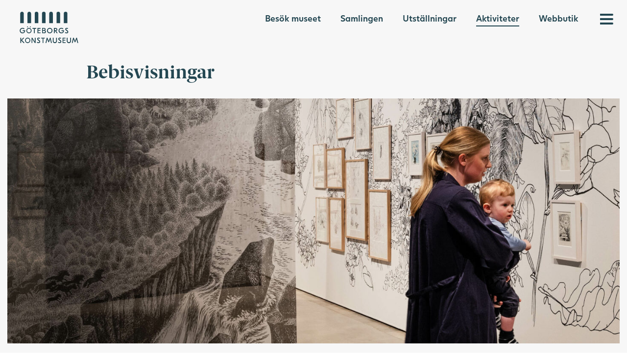

--- FILE ---
content_type: text/html; charset=UTF-8
request_url: https://goteborgskonstmuseum.se/aktiviteter/bebisvisningar/?2022-09-27_10:30
body_size: 29041
content:

<!doctype html>
<html lang="sv-SE">
  
<head>
  <meta charset="utf-8">
  <meta http-equiv="x-ua-compatible" content="ie=edge">
  <meta name="viewport" content="width=device-width, initial-scale=1">
  <link rel="icon" type="image/png" href="http://goteborgskonstmuseum.se/wp-content/themes/gkm-2-0-22/i/favicon-196x196.png?2.0.22" sizes="196x196" />
  <link rel="icon" type="image/png" href="http://goteborgskonstmuseum.se/wp-content/themes/gkm-2-0-22/i/favicon-96x96.png?2.0.22" sizes="96x96" />
  <link rel="icon" type="image/png" href="http://goteborgskonstmuseum.se/wp-content/themes/gkm-2-0-22/i/favicon-32x32.png?2.0.22" sizes="32x32" />
  <link rel="icon" type="image/png" href="http://goteborgskonstmuseum.se/wp-content/themes/gkm-2-0-22/i/favicon-16x16.png?2.0.22" sizes="16x16" />
  <link rel="icon" type="image/png" href="http://goteborgskonstmuseum.se/wp-content/themes/gkm-2-0-22/i/favicon-128.png?2.0.22" sizes="128x128" />
  <script>document.documentElement.className += ' js ' + ( 'ontouchstart' in window ? 'touch' : 'notouch' )</script>
  <script type="text/javascript" charset="UTF-8" src="//cdn.cookie-script.com/s/cc5e64e10b21b113a104d58ed41f08e5.js"></script>
  <title>Bebisvisningar &#8211; Göteborgs konstmuseum</title>
<meta name='robots' content='max-image-preview:large' />
	<style>img:is([sizes="auto" i], [sizes^="auto," i]) { contain-intrinsic-size: 3000px 1500px }</style>
	<link rel='dns-prefetch' href='//player.vimeo.com' />
<link rel='stylesheet' id='wp-block-library-css' href='http://goteborgskonstmuseum.se/wp-includes/css/dist/block-library/style.min.css?ver=6.8' type='text/css' media='all' />
<style id='classic-theme-styles-inline-css' type='text/css'>
/*! This file is auto-generated */
.wp-block-button__link{color:#fff;background-color:#32373c;border-radius:9999px;box-shadow:none;text-decoration:none;padding:calc(.667em + 2px) calc(1.333em + 2px);font-size:1.125em}.wp-block-file__button{background:#32373c;color:#fff;text-decoration:none}
</style>
<style id='global-styles-inline-css' type='text/css'>
:root{--wp--preset--aspect-ratio--square: 1;--wp--preset--aspect-ratio--4-3: 4/3;--wp--preset--aspect-ratio--3-4: 3/4;--wp--preset--aspect-ratio--3-2: 3/2;--wp--preset--aspect-ratio--2-3: 2/3;--wp--preset--aspect-ratio--16-9: 16/9;--wp--preset--aspect-ratio--9-16: 9/16;--wp--preset--color--black: #000000;--wp--preset--color--cyan-bluish-gray: #abb8c3;--wp--preset--color--white: #ffffff;--wp--preset--color--pale-pink: #f78da7;--wp--preset--color--vivid-red: #cf2e2e;--wp--preset--color--luminous-vivid-orange: #ff6900;--wp--preset--color--luminous-vivid-amber: #fcb900;--wp--preset--color--light-green-cyan: #7bdcb5;--wp--preset--color--vivid-green-cyan: #00d084;--wp--preset--color--pale-cyan-blue: #8ed1fc;--wp--preset--color--vivid-cyan-blue: #0693e3;--wp--preset--color--vivid-purple: #9b51e0;--wp--preset--gradient--vivid-cyan-blue-to-vivid-purple: linear-gradient(135deg,rgba(6,147,227,1) 0%,rgb(155,81,224) 100%);--wp--preset--gradient--light-green-cyan-to-vivid-green-cyan: linear-gradient(135deg,rgb(122,220,180) 0%,rgb(0,208,130) 100%);--wp--preset--gradient--luminous-vivid-amber-to-luminous-vivid-orange: linear-gradient(135deg,rgba(252,185,0,1) 0%,rgba(255,105,0,1) 100%);--wp--preset--gradient--luminous-vivid-orange-to-vivid-red: linear-gradient(135deg,rgba(255,105,0,1) 0%,rgb(207,46,46) 100%);--wp--preset--gradient--very-light-gray-to-cyan-bluish-gray: linear-gradient(135deg,rgb(238,238,238) 0%,rgb(169,184,195) 100%);--wp--preset--gradient--cool-to-warm-spectrum: linear-gradient(135deg,rgb(74,234,220) 0%,rgb(151,120,209) 20%,rgb(207,42,186) 40%,rgb(238,44,130) 60%,rgb(251,105,98) 80%,rgb(254,248,76) 100%);--wp--preset--gradient--blush-light-purple: linear-gradient(135deg,rgb(255,206,236) 0%,rgb(152,150,240) 100%);--wp--preset--gradient--blush-bordeaux: linear-gradient(135deg,rgb(254,205,165) 0%,rgb(254,45,45) 50%,rgb(107,0,62) 100%);--wp--preset--gradient--luminous-dusk: linear-gradient(135deg,rgb(255,203,112) 0%,rgb(199,81,192) 50%,rgb(65,88,208) 100%);--wp--preset--gradient--pale-ocean: linear-gradient(135deg,rgb(255,245,203) 0%,rgb(182,227,212) 50%,rgb(51,167,181) 100%);--wp--preset--gradient--electric-grass: linear-gradient(135deg,rgb(202,248,128) 0%,rgb(113,206,126) 100%);--wp--preset--gradient--midnight: linear-gradient(135deg,rgb(2,3,129) 0%,rgb(40,116,252) 100%);--wp--preset--font-size--small: 13px;--wp--preset--font-size--medium: 20px;--wp--preset--font-size--large: 36px;--wp--preset--font-size--x-large: 42px;--wp--preset--spacing--20: 0.44rem;--wp--preset--spacing--30: 0.67rem;--wp--preset--spacing--40: 1rem;--wp--preset--spacing--50: 1.5rem;--wp--preset--spacing--60: 2.25rem;--wp--preset--spacing--70: 3.38rem;--wp--preset--spacing--80: 5.06rem;--wp--preset--shadow--natural: 6px 6px 9px rgba(0, 0, 0, 0.2);--wp--preset--shadow--deep: 12px 12px 50px rgba(0, 0, 0, 0.4);--wp--preset--shadow--sharp: 6px 6px 0px rgba(0, 0, 0, 0.2);--wp--preset--shadow--outlined: 6px 6px 0px -3px rgba(255, 255, 255, 1), 6px 6px rgba(0, 0, 0, 1);--wp--preset--shadow--crisp: 6px 6px 0px rgba(0, 0, 0, 1);}:where(.is-layout-flex){gap: 0.5em;}:where(.is-layout-grid){gap: 0.5em;}body .is-layout-flex{display: flex;}.is-layout-flex{flex-wrap: wrap;align-items: center;}.is-layout-flex > :is(*, div){margin: 0;}body .is-layout-grid{display: grid;}.is-layout-grid > :is(*, div){margin: 0;}:where(.wp-block-columns.is-layout-flex){gap: 2em;}:where(.wp-block-columns.is-layout-grid){gap: 2em;}:where(.wp-block-post-template.is-layout-flex){gap: 1.25em;}:where(.wp-block-post-template.is-layout-grid){gap: 1.25em;}.has-black-color{color: var(--wp--preset--color--black) !important;}.has-cyan-bluish-gray-color{color: var(--wp--preset--color--cyan-bluish-gray) !important;}.has-white-color{color: var(--wp--preset--color--white) !important;}.has-pale-pink-color{color: var(--wp--preset--color--pale-pink) !important;}.has-vivid-red-color{color: var(--wp--preset--color--vivid-red) !important;}.has-luminous-vivid-orange-color{color: var(--wp--preset--color--luminous-vivid-orange) !important;}.has-luminous-vivid-amber-color{color: var(--wp--preset--color--luminous-vivid-amber) !important;}.has-light-green-cyan-color{color: var(--wp--preset--color--light-green-cyan) !important;}.has-vivid-green-cyan-color{color: var(--wp--preset--color--vivid-green-cyan) !important;}.has-pale-cyan-blue-color{color: var(--wp--preset--color--pale-cyan-blue) !important;}.has-vivid-cyan-blue-color{color: var(--wp--preset--color--vivid-cyan-blue) !important;}.has-vivid-purple-color{color: var(--wp--preset--color--vivid-purple) !important;}.has-black-background-color{background-color: var(--wp--preset--color--black) !important;}.has-cyan-bluish-gray-background-color{background-color: var(--wp--preset--color--cyan-bluish-gray) !important;}.has-white-background-color{background-color: var(--wp--preset--color--white) !important;}.has-pale-pink-background-color{background-color: var(--wp--preset--color--pale-pink) !important;}.has-vivid-red-background-color{background-color: var(--wp--preset--color--vivid-red) !important;}.has-luminous-vivid-orange-background-color{background-color: var(--wp--preset--color--luminous-vivid-orange) !important;}.has-luminous-vivid-amber-background-color{background-color: var(--wp--preset--color--luminous-vivid-amber) !important;}.has-light-green-cyan-background-color{background-color: var(--wp--preset--color--light-green-cyan) !important;}.has-vivid-green-cyan-background-color{background-color: var(--wp--preset--color--vivid-green-cyan) !important;}.has-pale-cyan-blue-background-color{background-color: var(--wp--preset--color--pale-cyan-blue) !important;}.has-vivid-cyan-blue-background-color{background-color: var(--wp--preset--color--vivid-cyan-blue) !important;}.has-vivid-purple-background-color{background-color: var(--wp--preset--color--vivid-purple) !important;}.has-black-border-color{border-color: var(--wp--preset--color--black) !important;}.has-cyan-bluish-gray-border-color{border-color: var(--wp--preset--color--cyan-bluish-gray) !important;}.has-white-border-color{border-color: var(--wp--preset--color--white) !important;}.has-pale-pink-border-color{border-color: var(--wp--preset--color--pale-pink) !important;}.has-vivid-red-border-color{border-color: var(--wp--preset--color--vivid-red) !important;}.has-luminous-vivid-orange-border-color{border-color: var(--wp--preset--color--luminous-vivid-orange) !important;}.has-luminous-vivid-amber-border-color{border-color: var(--wp--preset--color--luminous-vivid-amber) !important;}.has-light-green-cyan-border-color{border-color: var(--wp--preset--color--light-green-cyan) !important;}.has-vivid-green-cyan-border-color{border-color: var(--wp--preset--color--vivid-green-cyan) !important;}.has-pale-cyan-blue-border-color{border-color: var(--wp--preset--color--pale-cyan-blue) !important;}.has-vivid-cyan-blue-border-color{border-color: var(--wp--preset--color--vivid-cyan-blue) !important;}.has-vivid-purple-border-color{border-color: var(--wp--preset--color--vivid-purple) !important;}.has-vivid-cyan-blue-to-vivid-purple-gradient-background{background: var(--wp--preset--gradient--vivid-cyan-blue-to-vivid-purple) !important;}.has-light-green-cyan-to-vivid-green-cyan-gradient-background{background: var(--wp--preset--gradient--light-green-cyan-to-vivid-green-cyan) !important;}.has-luminous-vivid-amber-to-luminous-vivid-orange-gradient-background{background: var(--wp--preset--gradient--luminous-vivid-amber-to-luminous-vivid-orange) !important;}.has-luminous-vivid-orange-to-vivid-red-gradient-background{background: var(--wp--preset--gradient--luminous-vivid-orange-to-vivid-red) !important;}.has-very-light-gray-to-cyan-bluish-gray-gradient-background{background: var(--wp--preset--gradient--very-light-gray-to-cyan-bluish-gray) !important;}.has-cool-to-warm-spectrum-gradient-background{background: var(--wp--preset--gradient--cool-to-warm-spectrum) !important;}.has-blush-light-purple-gradient-background{background: var(--wp--preset--gradient--blush-light-purple) !important;}.has-blush-bordeaux-gradient-background{background: var(--wp--preset--gradient--blush-bordeaux) !important;}.has-luminous-dusk-gradient-background{background: var(--wp--preset--gradient--luminous-dusk) !important;}.has-pale-ocean-gradient-background{background: var(--wp--preset--gradient--pale-ocean) !important;}.has-electric-grass-gradient-background{background: var(--wp--preset--gradient--electric-grass) !important;}.has-midnight-gradient-background{background: var(--wp--preset--gradient--midnight) !important;}.has-small-font-size{font-size: var(--wp--preset--font-size--small) !important;}.has-medium-font-size{font-size: var(--wp--preset--font-size--medium) !important;}.has-large-font-size{font-size: var(--wp--preset--font-size--large) !important;}.has-x-large-font-size{font-size: var(--wp--preset--font-size--x-large) !important;}
:where(.wp-block-post-template.is-layout-flex){gap: 1.25em;}:where(.wp-block-post-template.is-layout-grid){gap: 1.25em;}
:where(.wp-block-columns.is-layout-flex){gap: 2em;}:where(.wp-block-columns.is-layout-grid){gap: 2em;}
:root :where(.wp-block-pullquote){font-size: 1.5em;line-height: 1.6;}
</style>
<link rel='stylesheet' id='contact-form-7-css' href='http://goteborgskonstmuseum.se/wp-content/plugins/contact-form-7/includes/css/styles.css?ver=6.0.6' type='text/css' media='all' />
<link rel='stylesheet' id='buttons-css' href='http://goteborgskonstmuseum.se/wp-includes/css/buttons.min.css?ver=6.8' type='text/css' media='all' />
<link rel='stylesheet' id='dashicons-css' href='http://goteborgskonstmuseum.se/wp-includes/css/dashicons.min.css?ver=6.8' type='text/css' media='all' />
<link rel='stylesheet' id='mediaelement-css' href='http://goteborgskonstmuseum.se/wp-includes/js/mediaelement/mediaelementplayer-legacy.min.css?ver=4.2.17' type='text/css' media='all' />
<link rel='stylesheet' id='wp-mediaelement-css' href='http://goteborgskonstmuseum.se/wp-includes/js/mediaelement/wp-mediaelement.min.css?ver=6.8' type='text/css' media='all' />
<link rel='stylesheet' id='media-views-css' href='http://goteborgskonstmuseum.se/wp-includes/css/media-views.min.css?ver=6.8' type='text/css' media='all' />
<link rel='stylesheet' id='imgareaselect-css' href='http://goteborgskonstmuseum.se/wp-includes/js/imgareaselect/imgareaselect.css?ver=0.9.8' type='text/css' media='all' />
<link rel='stylesheet' id='aino/css-css' href='http://goteborgskonstmuseum.se/wp-content/themes/gkm-2-0-22/./style.css?2.0.22' type='text/css' media='all' />
<link rel='stylesheet' id='hoy/css-css' href='http://goteborgskonstmuseum.se/wp-content/themes/gkm-2-0-22/css/hoy.css?2.0.22' type='text/css' media='all' />
<link rel='stylesheet' id='cookie-script/css-css' href='http://goteborgskonstmuseum.se/wp-content/themes/gkm-2-0-22/css/cookie-script.css?2.0.22' type='text/css' media='all' />
<link rel='stylesheet' id='paloma_stylesheet-css' href='http://goteborgskonstmuseum.se/wp-content/plugins/postman-widget/paloma_style.css?ver=6.8' type='text/css' media='all' />
<script type="text/javascript" src="http://goteborgskonstmuseum.se/wp-includes/js/jquery/jquery.min.js?ver=3.7.1" id="jquery-core-js"></script>
<script type="text/javascript" src="http://goteborgskonstmuseum.se/wp-includes/js/jquery/jquery-migrate.min.js?ver=3.4.1" id="jquery-migrate-js"></script>
<script type="text/javascript" id="utils-js-extra">
/* <![CDATA[ */
var userSettings = {"url":"\/","uid":"0","time":"1769089182","secure":""};
/* ]]> */
</script>
<script type="text/javascript" src="http://goteborgskonstmuseum.se/wp-includes/js/utils.min.js?ver=6.8" id="utils-js"></script>
<script type="text/javascript" src="http://goteborgskonstmuseum.se/wp-includes/js/plupload/moxie.min.js?ver=1.3.5.1" id="moxiejs-js"></script>
<script type="text/javascript" src="http://goteborgskonstmuseum.se/wp-includes/js/plupload/plupload.min.js?ver=2.1.9" id="plupload-js"></script>
<!--[if lt IE 8]>
<script type="text/javascript" src="http://goteborgskonstmuseum.se/wp-includes/js/json2.min.js?ver=2015-05-03" id="json2-js"></script>
<![endif]-->
<script type="text/javascript" src="http://goteborgskonstmuseum.se/wp-content/themes/gkm-2-0-22/js/vendor.js?2.0.22" id="aino/vendor-js"></script>
<script type="text/javascript" src="http://goteborgskonstmuseum.se/wp-content/themes/gkm-2-0-22/js/main.js?2.0.22" id="aino/js-js"></script>
<script type="text/javascript" src="https://player.vimeo.com/api/player.js" id="vimeo-player-api-js"></script>
<script type="text/javascript" src="http://goteborgskonstmuseum.se/wp-content/themes/gkm-2-0-22/js/hoy.js?2.0.22" id="hoy/js-js"></script>
<link rel="https://api.w.org/" href="http://goteborgskonstmuseum.se/wp-json/" /><link rel="EditURI" type="application/rsd+xml" title="RSD" href="http://goteborgskonstmuseum.se/xmlrpc.php?rsd" />
<meta name="generator" content="WordPress 6.8" />
<link rel="canonical" href="http://goteborgskonstmuseum.se/aktiviteter/bebisvisningar/" />
<link rel='shortlink' href='http://goteborgskonstmuseum.se/?p=107' />
<link rel="alternate" title="oEmbed (JSON)" type="application/json+oembed" href="http://goteborgskonstmuseum.se/wp-json/oembed/1.0/embed?url=http%3A%2F%2Fgoteborgskonstmuseum.se%2Faktiviteter%2Fbebisvisningar%2F" />
<link rel="alternate" title="oEmbed (XML)" type="text/xml+oembed" href="http://goteborgskonstmuseum.se/wp-json/oembed/1.0/embed?url=http%3A%2F%2Fgoteborgskonstmuseum.se%2Faktiviteter%2Fbebisvisningar%2F&#038;format=xml" />
</head>
  <body class="wp-singular aino_activity-template-default single single-aino_activity postid-107 wp-theme-gkm-2-0-22 bebisvisningar sidebar-primary" itemscope itemtype="http://schema.org/WebPage">
    <script type="application/ld+json">
      {
        "@context" : "http://schema.org",
        "@type" : "Organization",
        "name" : "Göteborgs konstmuseum",
        "url" : "http://goteborgskonstmuseum.se",
        "address": {
          "@type": "PostalAddress",
          "streetAddress": "Götaplatsen",
          "postalCode": "412 56",
          "addressLocality": "Göteborg",
          "addressCountry": "Sweden"
        },
        "telephone": "031-368 35 00",
        "email": "info.konstmuseum@kultur.goteborg.se",
        "sameAs" : [
          "https://www.facebook.com/goteborgskonstmuseum/",
          "https://www.instagram.com/goteborgskonstmuseum/"
        ]
      }
    </script>
    <script type="application/ld+json">
      {
          "@context": "http://schema.org",
          "@type": "WebSite",
          "url": "http://goteborgskonstmuseum.se",
          "potentialAction": {
            "@type": "SearchAction",
            "target": "http://goteborgskonstmuseum.se/?s={query_string}",
            "query-input": "required name=query_string"
          }
      }
    </script>
    <!--[if IE]>
      <div class="alert alert-warning">
        Din webbläsare är <strong>föråldrad</strong>. Du kan <a href="http://browsehappy.com/">uppdatera den här</a> så kommer siten fungera bättre.      </div>
    <![endif]-->
    <header class="mainHeader">

  <a class="brand" href="http://goteborgskonstmuseum.se/">
    <div class="icon"><svg id="Layer_1" data-name="Layer 1" xmlns="http://www.w3.org/2000/svg" viewBox="0 0 120 64.3"><title>Artboard 1</title><path d="M97.72,3.68a3.68,3.68,0,0,0-7.37,0V23.25h7.37Z"/><path d="M82.82,3.68a3.68,3.68,0,0,0-7.37,0V23.25h7.37Z"/><path d="M67.92,3.68a3.68,3.68,0,0,0-7.37,0V23.25h7.37Z"/><path d="M53,3.68a3.68,3.68,0,0,0-7.37,0V23.25H53Z"/><path d="M38.12,3.68a3.68,3.68,0,0,0-7.37,0V23.25h7.37Z"/><path d="M23.22,3.68A3.56,3.56,0,0,0,19.54,0a3.56,3.56,0,0,0-3.68,3.68V23.25h7.37Z"/><path d="M8.32,3.68A3.56,3.56,0,0,0,4.64,0,3.56,3.56,0,0,0,1,3.68V23.25H8.32Z"/><path d="M5.72,44.28a5.28,5.28,0,0,0,5.45-5.57V38H6v1.6H9.35a3.36,3.36,0,0,1-3.58,2.94,3.75,3.75,0,0,1-3.93-3.91,3.71,3.71,0,0,1,3.82-3.94,4.52,4.52,0,0,1,3.08,1.14l0,0,1.15-1.41,0,0A6.28,6.28,0,0,0,5.74,33,5.46,5.46,0,0,0,0,38.67,5.42,5.42,0,0,0,5.72,44.28Z"/><path d="M18.92,33a5.65,5.65,0,0,0,0,11.29,5.65,5.65,0,0,0,0-11.29Zm0,9.57a3.7,3.7,0,0,1-3.8-3.93,3.7,3.7,0,0,1,3.8-3.93,3.7,3.7,0,0,1,3.8,3.93A3.7,3.7,0,0,1,18.92,42.56Z"/><polygon points="26.16 34.82 29.18 34.82 29.18 44.05 30.87 44.05 30.87 34.82 33.89 34.82 33.89 33.22 26.16 33.22 26.16 34.82"/><polygon points="38.12 39 42.31 39 42.31 37.41 38.12 37.41 38.12 34.82 42.66 34.82 42.66 33.22 36.43 33.22 36.43 44.05 42.74 44.05 42.74 42.46 38.12 42.46 38.12 39"/><path d="M51.62,38.14a2.29,2.29,0,0,0,1.5-2.28c0-1.69-1.25-2.64-3.18-2.64H45.81V44.05h4.54a3.18,3.18,0,0,0,3.34-3.23A2.54,2.54,0,0,0,51.62,38.14Zm-4.07-3.46H49.6c1.07,0,1.69.52,1.69,1.44s-.63,1.44-1.82,1.44H47.55ZM50,42.46H47.5V39.1h2.38c1.27,0,2,.59,2,1.61A1.71,1.71,0,0,1,50,42.46Z"/><path d="M61.54,33a5.65,5.65,0,1,0,5.65,5.65A5.46,5.46,0,0,0,61.54,33Zm0,9.57a3.7,3.7,0,0,1-3.8-3.93,3.8,3.8,0,1,1,7.61,0A3.7,3.7,0,0,1,61.54,42.56Z"/><path d="M77.15,36.43a3.1,3.1,0,0,0-3.33-3.21H70.11V44.05H71.8V39.59h.9L75.81,44v0h2.13l-3.26-4.54A3,3,0,0,0,77.15,36.43ZM71.8,38V34.82h1.76c1.15,0,1.78.57,1.78,1.61S74.71,38,73.56,38Z"/><path d="M90.8,38.72V38H85.62v1.6H89a3.36,3.36,0,0,1-3.58,2.94,3.75,3.75,0,0,1-3.93-3.91,3.71,3.71,0,0,1,3.82-3.94,4.52,4.52,0,0,1,3.08,1.14l0,0,1.15-1.41,0,0A6.28,6.28,0,0,0,85.37,33a5.46,5.46,0,0,0-5.74,5.68,5.42,5.42,0,0,0,5.72,5.61A5.28,5.28,0,0,0,90.8,38.72Z"/><path d="M99.59,41.23a3.52,3.52,0,0,0-1.67-3L96,36.81c-.52-.41-.83-.74-.83-1.24s.4-.87,1.18-.87a4.5,4.5,0,0,1,2.14.62l0,0,.76-1.61,0,0A6.41,6.41,0,0,0,96.4,33c-1.88,0-3.05,1-3.05,2.64a3.23,3.23,0,0,0,1.49,2.64l1.83,1.44c.82.64,1.12,1.06,1.12,1.6,0,.77-.63,1.24-1.66,1.24a5.59,5.59,0,0,1-2.74-.87l0,0-.76,1.59,0,0a6.68,6.68,0,0,0,3.49,1C98.29,44.28,99.59,43.14,99.59,41.23Z"/><polygon points="9.37 53.32 9.44 53.24 7.11 53.24 2.91 57.94 2.91 53.24 1.22 53.24 1.22 64.07 2.91 64.07 2.91 58.79 7.67 64.06 7.69 64.07 10.18 64.07 4.74 58.21 9.37 53.32"/><path d="M16.29,53a5.65,5.65,0,0,0,0,11.29,5.65,5.65,0,0,0,0-11.29Zm0,9.57a3.93,3.93,0,0,1,0-7.85,3.93,3.93,0,0,1,0,7.85Z"/><polygon points="30.85 61.2 25.97 53.26 25.95 53.24 24.21 53.24 24.21 64.07 25.9 64.07 25.9 56.11 30.78 64.05 30.79 64.07 32.54 64.07 32.54 53.24 30.85 53.24 30.85 61.2"/><path d="M40.27,58.3l-1.92-1.47c-.52-.41-.83-.74-.83-1.24s.4-.87,1.18-.87a4.5,4.5,0,0,1,2.14.62l0,0,.76-1.61,0,0A6.41,6.41,0,0,0,38.75,53c-1.88,0-3.05,1-3.05,2.64a3.23,3.23,0,0,0,1.49,2.64L39,59.74c.82.64,1.12,1.06,1.12,1.6,0,.77-.63,1.24-1.66,1.24a5.59,5.59,0,0,1-2.74-.87l0,0-.76,1.59,0,0a6.68,6.68,0,0,0,3.49,1c2.18,0,3.48-1.14,3.48-3.05A3.52,3.52,0,0,0,40.27,58.3Z"/><polygon points="43.81 54.84 46.84 54.84 46.84 64.07 48.52 64.07 48.52 54.84 51.55 54.84 51.55 53.24 43.81 53.24 43.81 54.84"/><polygon points="63.32 53.24 61.95 53.24 59.37 59.8 56.8 53.24 55.42 53.24 52.81 64.02 52.79 64.07 54.59 64.07 56.36 56.46 58.73 62.4 58.74 62.43 60 62.43 62.39 56.46 64.14 64.04 64.15 64.07 65.95 64.07 63.33 53.28 63.32 53.24"/><path d="M74.65,59.84a2.59,2.59,0,1,1-5.18,0v-6.6H67.7v6.64a4.36,4.36,0,1,0,8.71,0V53.24H74.65Z"/><path d="M83.65,58.3l-1.92-1.47c-.52-.41-.83-.74-.83-1.24s.4-.87,1.18-.87a4.5,4.5,0,0,1,2.14.62l0,0L85,53.76l0,0A6.41,6.41,0,0,0,82.13,53c-1.88,0-3.05,1-3.05,2.64a3.23,3.23,0,0,0,1.49,2.64l1.83,1.44c.82.64,1.12,1.06,1.12,1.6,0,.77-.63,1.24-1.66,1.24a5.59,5.59,0,0,1-2.74-.87l0,0-.76,1.59,0,0a6.68,6.68,0,0,0,3.49,1c2.18,0,3.48-1.14,3.48-3.05A3.52,3.52,0,0,0,83.65,58.3Z"/><polygon points="89.47 59.02 93.65 59.02 93.65 57.43 89.47 57.43 89.47 54.84 94 54.84 94 53.24 87.78 53.24 87.78 64.07 94.08 64.07 94.08 62.48 89.47 62.48 89.47 59.02"/><path d="M103.41,59.84a2.59,2.59,0,1,1-5.18,0v-6.6H96.46v6.64a4.36,4.36,0,1,0,8.71,0V53.24h-1.77Z"/><polygon points="117.38 53.28 117.37 53.24 116 53.24 113.42 59.8 110.85 53.24 109.47 53.24 106.86 64.02 106.84 64.07 108.64 64.07 110.41 56.46 112.78 62.4 112.79 62.43 114.05 62.43 116.44 56.46 118.19 64.04 118.2 64.07 120 64.07 117.38 53.28"/><circle cx="15.99" cy="30.97" r="0.99"/><circle cx="21.84" cy="30.97" r="0.99"/></svg></div>  </a>
  <nav class="nav-primary" itemscope="itemscope" itemtype="http://schema.org/SiteNavigationElement" role="navigation">
    <ul class="nav"><li itemprop="name"><a class="nav-item " href="http://goteborgskonstmuseum.se/besok-museet/" itemprop="url"><span>Besök museet</span></a></li><li itemprop="name"><a class="nav-item " href="http://goteborgskonstmuseum.se/samlingen/" itemprop="url"><span>Samlingen</span></a></li><li itemprop="name"><a class="nav-item " href="http://goteborgskonstmuseum.se/utstallningar/" itemprop="url"><span>Utställningar</span></a></li><li class="state-active" itemprop="name"><a class="nav-item " href="http://goteborgskonstmuseum.se/aktiviteter/" itemprop="url"><span>Aktiviteter</span></a></li><li itemprop="name"><a class="nav-item " href="https://shop.goteborgskonstmuseum.se/sv/" itemprop="url"><span>Webbutik</span></a></li></ul>  </nav>
  <div class="nav-primary-bg"></div>

  <a class="burger" name="burger" href="#">
    <i class="b1"></i>
    <i class="b2"></i>
    <i class="b3"></i>
  </a>

  <nav class="nav-full" itemscope="itemscope" itemtype="http://schema.org/SiteNavigationElement" role="navigation">
    <div class="nav-full-top">
      <div class="search-wrapper">
        <button class="search-toggler"><div class="icon"><?xml version="1.0" encoding="utf-8"?>
<!-- Generator: Adobe Illustrator 20.0.0, SVG Export Plug-In . SVG Version: 6.00 Build 0)  -->
<svg version="1.1" id="Layer_1" xmlns="http://www.w3.org/2000/svg" xmlns:xlink="http://www.w3.org/1999/xlink" x="0px" y="0px"
	 viewBox="0 0 18 18" style="enable-background:new 0 0 18 18;" xml:space="preserve">
<title>search</title>
<path d="M7.8,2.9c2.7,0,4.9,2.2,4.9,4.9s-2.2,4.9-4.9,4.9s-4.9-2.2-4.9-4.9C2.9,5.1,5.1,2.9,7.8,2.9 M7.8,0C3.5,0,0,3.5,0,7.8
	s3.5,7.8,7.8,7.8s7.8-3.5,7.8-7.8l0,0C15.6,3.5,12.1,0,7.8,0z"/>
<path d="M13.2,11L11,13.2l4.3,4.3c0.6,0.6,1.6,0.6,2.2,0c0,0,0,0,0,0l0,0c0.6-0.6,0.6-1.6,0-2.2c0,0,0,0,0,0
	C17.5,15.3,13.2,11,13.2,11z"/>
</svg>
</div></button>
        <form role="search" method="get" class="search-form" action="http://goteborgskonstmuseum.se/">
    <label>
        <span class="screen-reader-text">Sök efter:</span>
        <input type="search" class="search-field" placeholder="Sök" 
            value="" name="s"
            title="Sök efter:" />
    </label>
    <input type="submit" class="search-submit"
        value="Sök" />
</form>      </div>
    </div>
    <ul class="primary"><li itemprop="name"><a class="nav-item " href="http://goteborgskonstmuseum.se/besok-museet/" itemprop="url"><span>Besök museet</span></a></li><li itemprop="name"><a class="nav-item " href="http://goteborgskonstmuseum.se/samlingen/" itemprop="url"><span>Samlingen</span></a></li><li itemprop="name"><a class="nav-item " href="http://goteborgskonstmuseum.se/utstallningar/" itemprop="url"><span>Utställningar</span></a></li><li class="state-active" itemprop="name"><a class="nav-item " href="http://goteborgskonstmuseum.se/aktiviteter/" itemprop="url"><span>Aktiviteter</span></a></li><li itemprop="name"><a class="nav-item " href="https://shop.goteborgskonstmuseum.se/sv/" itemprop="url"><span>Webbutik</span></a></li></ul>
    <ul class="nav"><li itemprop="name"><a class="nav-item " href="http://www.mynewsdesk.com/se/goteborgs_konstmuseum" itemprop="url"><span>Press & media</span></a></li><li itemprop="name"><a class="nav-item " href="http://goteborgskonstmuseum.se/om-museet/" itemprop="url"><span>Om museet</span></a></li><li itemprop="name"><a class="nav-item " href="http://goteborgskonstmuseum.se/forskning/" itemprop="url"><span>Forskning</span></a></li><li itemprop="name"><a class="nav-item " href="http://goteborgskonstmuseum.se/publikationer/" itemprop="url"><span>Publikationer</span></a></li><li itemprop="name"><a class="nav-item " href="http://goteborgskonstmuseum.se/skola/" itemprop="url"><span>Skola</span></a></li><li itemprop="name"><a class="nav-item " href="http://goteborgskonstmuseum.se/besok-museet/tillganglighet/" itemprop="url"><span>Tillgänglighet</span></a></li><li itemprop="name"><a class="nav-item " href="http://goteborgskonstmuseum.se/besok-museet/digiseum/" itemprop="url"><span>Digiseum</span></a></li><li itemprop="name"><a class="nav-item " href="http://goteborgskonstmuseum.se/besok-museet/kontakt/" itemprop="url"><span>Kontakt</span></a></li><li itemprop="name"><a class="nav-item " href="http://goteborgskonstmuseum.se/utlan/" itemprop="url"><span>Utlån</span></a></li><li itemprop="name"><a class="nav-item " href="http://goteborgskonstmuseum.se/vanforeningar/" itemprop="url"><span>Vänföreningar</span></a></li><li itemprop="name"><a class="nav-item " href="http://goteborgskonstmuseum.se/konstmuseet-byggs-om/" itemprop="url"><span>Konstmuseet byggs om</span></a></li><li itemprop="name"><a class="nav-item " href="http://goteborgskonstmuseum.se/stod-museet/" itemprop="url"><span>Stöd museet</span></a></li><li itemprop="name"><a class="nav-item " href="http://goteborgskonstmuseum.se/aktuellt/" itemprop="url"><span>Aktuellt</span></a></li><li itemprop="name"><a class="nav-item lang-item lang-item-44 lang-item-en no-translation lang-item-first" href="http://goteborgskonstmuseum.se/en/" itemprop="url"><span><img src="[data-uri]" alt="" width="16" height="11" style="width: 16px; height: 11px;" /><span style="margin-left:0.3em;">English</span></span></a></li></ul>
    <div class="social">
  <a href="https://www.facebook.com/goteborgskonstmuseum/" title="Facebook"><div class="icon"><svg xmlns="http://www.w3.org/2000/svg" width="40" height="40" viewBox="0 0 132.04 132.04"><title>social-fb</title><path d="M66,0a66,66,0,1,0,66,66A66,66,0,0,0,66,0ZM80.09,50.32a1.2,1.2,0,0,1-1.2,1.2H73.75c-3.55,0-4.19,1.38-4.19,4.11v5.67h9a1.2,1.2,0,0,1,.85.35,1.21,1.21,0,0,1,.35.85v9.68a1.2,1.2,0,0,1-1.2,1.2h-9V97.81a1.2,1.2,0,0,1-1.2,1.2h-10a1.2,1.2,0,0,1-1.2-1.2V73.38H49.45a1.2,1.2,0,0,1-1.2-1.2V62.49a1.2,1.2,0,0,1,1.2-1.2h7.68V54.61c0-8.8,5.55-14.49,14.13-14.49H78.9a1.2,1.2,0,0,1,1.2,1.2v9Z" /></svg></div></a>
  <a href="https://www.instagram.com/goteborgskonstmuseum/" title="Instagram"><div class="icon"><svg xmlns="http://www.w3.org/2000/svg" width="40" height="40" viewBox="0 0 132.04 132.04"><title>social-instagram</title><path d="M90,42.49H82.55a1.24,1.24,0,0,0-1.25,1.25v7.43a1.24,1.24,0,0,0,1.25,1.25H90a1.24,1.24,0,0,0,1.25-1.25V43.74A1.24,1.24,0,0,0,90,42.49Z" /><path d="M85,66a17,17,0,0,1-2.32,8.69A17.17,17.17,0,0,1,76.39,81,17.43,17.43,0,0,1,59,81a17.17,17.17,0,0,1-6.31-6.31A17,17,0,0,1,50.38,66a17.25,17.25,0,0,1,.38-3.71H44.17v26a1.24,1.24,0,0,0,1.25,1.25H90a1.24,1.24,0,0,0,1.25-1.25v-26H84.64A17.25,17.25,0,0,1,85,66Z" /><path d="M67.7,77.16a11.14,11.14,0,0,0,7.88-19A11.14,11.14,0,1,0,59.82,73.89,10.73,10.73,0,0,0,67.7,77.16Z" /><path d="M66,0a66,66,0,1,0,66,66A66,66,0,0,0,66,0ZM97.41,87.05a8.67,8.67,0,0,1-8.67,8.67H46.66A8.67,8.67,0,0,1,38,87.05V45a8.67,8.67,0,0,1,8.67-8.67H88.73A8.67,8.67,0,0,1,97.41,45V87.05Z" /></svg></div></a>
  <a href="https://www.tripadvisor.com/Attraction_Review-g189894-d232080-Reviews-Museum_of_Fine_Art_Goteborgs_Konstmuseum-Gothenburg_Vastra_Gotaland_County_West_Co.html" title="Tripadvisor"><div class="icon"><svg xmlns="http://www.w3.org/2000/svg" width="40" height="40" viewBox="0 0 132.61 132.61"><title>social-tripadvisor</title><path d="M85.79,63.86a7.13,7.13,0,1,0,8.38,8.38A7.1,7.1,0,0,0,85.79,63.86ZM86,74.24A3.46,3.46,0,1,1,90,70.18,3.46,3.46,0,0,1,86,74.24Z" transform="translate(0.29 -0.84)" /><path d="M42.62,54A17,17,0,1,0,61.75,73.17,17.08,17.08,0,0,0,42.62,54Zm0.24,27A10.28,10.28,0,1,1,54.74,69.17,10.27,10.27,0,0,1,42.87,81Z" transform="translate(0.29 -0.84)" /><path d="M43.21,63.9a7.13,7.13,0,1,0,8.38,8.38A7.1,7.1,0,0,0,43.21,63.9ZM43.4,74.29a3.46,3.46,0,1,1,4.07-4.06A3.46,3.46,0,0,1,43.4,74.29Z" transform="translate(0.29 -0.84)" /><path d="M86.53,49.79A50.86,50.86,0,0,0,66,45.72a54.23,54.23,0,0,0-21.14,4.06A21.17,21.17,0,0,1,66,70.94,21.17,21.17,0,0,1,86.53,49.79Z" transform="translate(0.29 -0.84)" /><path d="M85.44,54a17,17,0,1,0,18.7,18.71A17.11,17.11,0,0,0,85.44,54Zm0,27A10.28,10.28,0,1,1,97.31,69.09,10.27,10.27,0,0,1,85.43,81Z" transform="translate(0.29 -0.84)" /><path d="M66,0.84a66.31,66.31,0,1,0,66.31,66.31A66.31,66.31,0,0,0,66,.84Zm42.19,72.68A21.17,21.17,0,0,1,70.77,84.31C69.06,86.4,66,90.94,66,90.94a53.34,53.34,0,0,0-4.74-6.65A21.17,21.17,0,0,1,27.72,58.51a19.7,19.7,0,0,0-4.23-8.44H37c7.22-4.86,17.75-7.89,29.05-7.89s21.16,3,28.37,7.89h14.15a19.69,19.69,0,0,0-4.23,8.45A21.09,21.09,0,0,1,108.21,73.52Z" transform="translate(0.29 -0.84)" /></svg></div></a>
</div>    <a class="close-menu" href="#">Stäng menyn</a>  </nav>

  <!-- <div class="nav-primary-bg"></div> -->

  <div class="fullmenu-bg"></div>
</header>
<title>Bebisvisningar &#8211; Göteborgs konstmuseum</title>
<meta name='robots' content='max-image-preview:large' />
	<style>img:is([sizes="auto" i], [sizes^="auto," i]) { contain-intrinsic-size: 3000px 1500px }</style>
	<link rel='dns-prefetch' href='//player.vimeo.com' />
<link rel="https://api.w.org/" href="http://goteborgskonstmuseum.se/wp-json/" /><link rel="EditURI" type="application/rsd+xml" title="RSD" href="http://goteborgskonstmuseum.se/xmlrpc.php?rsd" />
<meta name="generator" content="WordPress 6.8" />
<link rel="canonical" href="http://goteborgskonstmuseum.se/aktiviteter/bebisvisningar/" />
<link rel='shortlink' href='http://goteborgskonstmuseum.se/?p=107' />
<link rel="alternate" title="oEmbed (JSON)" type="application/json+oembed" href="http://goteborgskonstmuseum.se/wp-json/oembed/1.0/embed?url=http%3A%2F%2Fgoteborgskonstmuseum.se%2Faktiviteter%2Fbebisvisningar%2F" />
<link rel="alternate" title="oEmbed (XML)" type="text/xml+oembed" href="http://goteborgskonstmuseum.se/wp-json/oembed/1.0/embed?url=http%3A%2F%2Fgoteborgskonstmuseum.se%2Faktiviteter%2Fbebisvisningar%2F&#038;format=xml" />
    <main itemscope itemtype="http://schema.org/WebPageElement" itemprop="mainContentOfPage">
      
  
<div class="page-header container">
  <h1 itemprop="headline">Bebisvisningar</h1>
</div>
  
<div class="page-hero">
<noscript class="image"><img width="1440" height="576" src="http://goteborgskonstmuseum.se/wp-content/uploads/2016/06/dscf4382-header-2-1440x576.jpg" class="attachment-large size-large wp-post-image" alt="" itemprop="image" decoding="async" fetchpriority="high" /></noscript></div>

<!-- aino_activity_category -->

<div class="container">
  <div class="extra">
          <div class="share-buttons">
        <a target="_blank" title="Twitter" class="share-twitter" href="http://twitter.com/home?status=http://goteborgskonstmuseum.se/aktiviteter/bebisvisningar/?2022-09-27_10:30"><div class="icon"><?xml version="1.0" encoding="utf-8"?>
<!-- Generator: Adobe Illustrator 19.2.0, SVG Export Plug-In . SVG Version: 6.00 Build 0)  -->
<svg version="1.1" id="Layer_1" xmlns="http://www.w3.org/2000/svg" xmlns:xlink="http://www.w3.org/1999/xlink" x="0px" y="0px"
	 viewBox="0 0 41.1 40.9" style="enable-background:new 0 0 41.1 40.9;" xml:space="preserve">
<title>social-fb-outline</title>
<path d="M20.6,40.5c-11,0-20-9-20-20s9-20,20-20s20,9,20,20l0,0C40.5,31.5,31.6,40.4,20.6,40.5z M20.6,1.6
	c-10.4,0-18.8,8.4-18.8,18.8s8.4,18.8,18.8,18.8s18.8-8.4,18.8-18.8l0,0C39.4,10.1,30.9,1.6,20.6,1.6z"/>
<path d="M28.8,13.6c-0.7,0.4-1.5,0.7-2.3,0.9c-0.7-0.7-1.6-1.1-2.6-1.1c-2,0-3.6,1.6-3.6,3.6c0,0,0,0,0,0c0,0.3,0,0.6,0.1,0.8
	c-1.4-0.1-2.8-0.4-4.1-1.1C15,16,13.9,15.2,13,14.1c-0.3,0.5-0.5,1.1-0.5,1.7c0,0.6,0.1,1.2,0.4,1.7c0.3,0.5,0.7,1,1.2,1.3
	c-0.6,0-1.1-0.2-1.6-0.4v0c0,1.7,1.2,3.2,2.9,3.5c-0.5,0.1-1.1,0.2-1.6,0.1c0.2,0.7,0.7,1.3,1.3,1.8c0.6,0.5,1.3,0.7,2.1,0.7
	c-0.6,0.5-1.3,0.9-2.1,1.2c-0.7,0.3-1.5,0.5-2.3,0.5c-0.3,0-0.6,0-0.9-0.1c1.5,1,3.4,1.5,5.5,1.5c1,0,2.1-0.1,3-0.4
	c0.9-0.3,1.8-0.7,2.5-1.2c0.7-0.5,1.4-1.1,2-1.7c0.6-0.6,1.1-1.4,1.5-2.1c0.4-0.7,0.7-1.5,0.9-2.3c0.2-0.8,0.3-1.6,0.3-2.4v-0.5
	c0.7-0.5,1.3-1.1,1.8-1.9c-0.7,0.3-1.4,0.5-2.1,0.6C28,15.2,28.6,14.5,28.8,13.6z"/>
</svg>
</div></a><a target="_blank" title="Facebook" class="share-fb" href="http://www.facebook.com/sharer/sharer.php?u=http://goteborgskonstmuseum.se/aktiviteter/bebisvisningar/?2022-09-27_10:30"><div class="icon"><?xml version="1.0" encoding="utf-8"?>
<!-- Generator: Adobe Illustrator 19.2.0, SVG Export Plug-In . SVG Version: 6.00 Build 0)  -->
<svg version="1.1" id="Layer_1" xmlns="http://www.w3.org/2000/svg" xmlns:xlink="http://www.w3.org/1999/xlink" x="0px" y="0px"
	 viewBox="0 0 41.1 40.9" style="enable-background:new 0 0 41.1 40.9;" xml:space="preserve">
<title>social-fb-outline</title>
<path d="M24.9,11.8h-2.2c-2.5,0-4.1,1.7-4.1,4.2v2h-2.2c-0.2,0-0.4,0.2-0.4,0.4l0,0v2.8c0,0.2,0.2,0.4,0.4,0.4h2.2v7.2
	c0,0.2,0.2,0.4,0.4,0.4h2.9c0.2,0,0.4-0.2,0.4-0.4v-7.2h2.6c0.2,0,0.4-0.2,0.4-0.4v-2.8c0-0.1,0-0.2-0.1-0.2
	c-0.1-0.1-0.2-0.1-0.2-0.1h-2.6v-1.7c0-0.8,0.2-1.2,1.2-1.2h1.5c0.2,0,0.4-0.2,0.4-0.4v-2.6C25.2,12,25.1,11.8,24.9,11.8
	C24.9,11.8,24.9,11.8,24.9,11.8z"/>
<path d="M20.6,40.5c-11,0-20-9-20-20s9-20,20-20s20,9,20,20l0,0C40.5,31.5,31.6,40.4,20.6,40.5z M20.6,1.6
	c-10.4,0-18.8,8.4-18.8,18.8s8.4,18.8,18.8,18.8s18.8-8.4,18.8-18.8l0,0C39.4,10.1,30.9,1.6,20.6,1.6z"/>
</svg>
</div></a>      </div>
        <div class="categories">
      <h4>Kategorier</h4>
      <ul>
      <li><a href="http://goteborgskonstmuseum.se/aktiviteter#/barn">Barn</a></li><li><a href="http://goteborgskonstmuseum.se/aktiviteter#/furstenbergska">Fürstenbergska</a></li><li><a href="http://goteborgskonstmuseum.se/aktiviteter#/nutida">Nutida</a></li><li><a href="http://goteborgskonstmuseum.se/aktiviteter#/samlingen">Samlingen</a></li><li><a href="http://goteborgskonstmuseum.se/aktiviteter#/visning">Visning</a></li>      </ul>
    </div>
  </div>

  <article class="post-107 aino_activity type-aino_activity status-publish has-post-thumbnail hentry aino_activity_category-barn aino_activity_category-furstenbergska aino_activity_category-nutida aino_activity_category-samlingen aino_activity_category-visning">
    <p>Kan jag ta med ett litet barn på visning? Vårt svar är ja! På de här visningarna blandas samtal om konst med joller och förtjusta barnskrik när vi tar oss an museets samling och aktuella utställningar. Du som har barn upp till krypåldern är välkommen att följa med på visningar där vi pratar om konsten utifrån olika teman. Kanske tittar vi på hur barn eller familjer har avbildats, diskuterar en aktuell utställning eller granskar den politiska konsten i sömmarna.</p>
<p>Bebisvisningarna är populära så ibland kan det bli trångt. Ett tips är att använda bärsele om du kommer med ett barn som tycker om det. Visningarna sker utanför öppettid och efteråt kan du titta vidare på egen hand.</p>
<p>Vuxna betalar entré till utställningen. I varje kalendertillfälle kan du läsa om visningen innebär en förhöjd avgift. Samling i entrén från kl 10.15.</p>
<p>Observera att visningarna har ett begränsat antal platser.  Anmäl dig i receptionen 15 minuter innan visningen börjar. Den startar kl. 10.30 och vi har tyvärr inte möjlighet att släppa in personer efter det.</p>
<p>Varannan tisdag kl 10.30-11.00.</p>
<p><em>Foto: Hossein Sehatlou.</em></p>
  </article>

</div>


    <div class="container">

    <div class="occasions">
    <h3>Kalender</h3>

    <div class="occasion" id="2026-02-03_10:30">
  <div class="calendarItem">
    <div class="calendarItem-image">
      <noscript class="image"><img width="624" height="390" src="http://goteborgskonstmuseum.se/wp-content/uploads/2025/11/carrillonoras_169_fb-624x390.jpg" class="attachment-thumbnail size-thumbnail" alt="" decoding="async" /></noscript>    </div>
    <div class="calendarItem-date">
      tis      <strong>03</strong>
      feb    </div>

  </div>
  <div class="text-container">

          <div class="header">Trinidad Carrillo och Olle Norås. Stenastiftelsens kulturstipendium 2025</div>
    
    <div class="time">10:30 — 11:00</div>
          <div class="content expandable"><p>Göteborgs konstmuseum presenterar två av 2025 års mottagare av Stenastiftelsens kulturstipendium:  Trinidad Carrillo och Olle Norås. Utställningen innehåller helt nya verk som aldrig visats innan.  </p>
<p>Fotografen Trinidad Carrillos konst utforskar vardag, minne, drömmar och läkandeprocesser. För utställningen har hon tagit fram en ny serie färgfotografier. I den har hon arbetat med lentikulärt tryck. Det är en teknik som skapar en tredimensionell effekt. Motivet förändras beroende på var i rummet betraktaren befinner sig. Fotografierna utforskar gränslandet mellan verklighet och dröm, det synliga och det som anas.  </p>
<p>Olle Norås arbetar med abstrakt akvarellmåleri. Han konst kretsar kring naturens organiska processer. I utställningen visas delvis nya verk där Norås inspirerats av blomliknande former. Bildspråket kan föra tankarna till tid, förändring och människans relation till naturen. </p>
<p>Scrolla upp för viktig information om aktiviteten.    </p>
<p>Bilder: Trinidad Carrillo, Aino conjuring a dragon, 2025. Bilden är beskuren. Foto: Trinidad Carrillo. Olle Norås, Vilda djur kom från jordens alla hörn, 2022. Detalj. Foto: Olle Norås.</p>
</div>
      <div class="readMore">Läs mer</div>
      </div>

</div>
<div class="occasion" id="2026-02-17_10:30">
  <div class="calendarItem">
    <div class="calendarItem-image">
      <noscript class="image"><img width="624" height="390" src="http://goteborgskonstmuseum.se/wp-content/uploads/2016/06/andre-lhote-picknik-624x390.jpg" class="attachment-thumbnail size-thumbnail" alt="" decoding="async" /></noscript>    </div>
    <div class="calendarItem-date">
      tis      <strong>17</strong>
      feb    </div>

  </div>
  <div class="text-container">

          <div class="header">Experiment i konsten  </div>
    
    <div class="time">10:30 — 11:00</div>
          <div class="content expandable"><p>I början av 1900-talet växer en ny konst fram. Många är trötta på det traditionella måleriet och vill hitta nya sätt att skapa. Nu skapas verk som handlar om känslor, eller om att fånga ett ljud eller en stämning i det vi upplever omkring oss. Tillsammans tittar vi på utvalda verk som visar några av de experiment som tillkom under den här tiden. </p>
<p>Scrolla upp för viktig information om aktiviteten.    </p>
<p>Bild: André Lhote, Picknick, 1918, Göteborgs konstmuseum.</p>
</div>
      <div class="readMore">Läs mer</div>
      </div>

</div>
<div class="occasion" id="2026-03-03_10:30">
  <div class="calendarItem">
    <div class="calendarItem-image">
      <noscript class="image"><img width="624" height="390" src="http://goteborgskonstmuseum.se/wp-content/uploads/2025/11/carrillonoras_169_fb-624x390.jpg" class="attachment-thumbnail size-thumbnail" alt="" decoding="async" loading="lazy" /></noscript>    </div>
    <div class="calendarItem-date">
      tis      <strong>03</strong>
      mar    </div>

  </div>
  <div class="text-container">

          <div class="header">Trinidad Carrillo och Olle Norås. Stenastiftelsens kulturstipendium 2025</div>
    
    <div class="time">10:30 — 11:00</div>
          <div class="content expandable"><p>Göteborgs konstmuseum presenterar två av 2025 års mottagare av Stenastiftelsens kulturstipendium: Trinidad Carrillo och Olle Norås. Utställningen innehåller helt nya verk som aldrig visats innan.  </p>
<p>Fotografen Trinidad Carrillos konst utforskar vardag, minne, drömmar och läkandeprocesser. För utställningen har hon tagit fram en ny serie färgfotografier. I den har hon arbetat med lentikulärt tryck. Det är en teknik som skapar en tredimensionell effekt. Motivet förändras beroende på var i rummet betraktaren befinner sig. Fotografierna utforskar gränslandet mellan verklighet och dröm, det synliga och det som anas.  </p>
<p>Olle Norås arbetar med abstrakt akvarellmåleri. Han konst kretsar kring naturens organiska processer. I utställningen visas delvis nya verk där Norås inspirerats av blomliknande former. Bildspråket kan föra tankarna till tid, förändring och människans relation till naturen. </p>
<p>Scrolla upp för viktig information om aktiviteten.    </p>
<p>Bilder: Trinidad Carrillo, Aino conjuring a dragon, 2025. Bilden är beskuren. Foto: Trinidad Carrillo. Olle Norås, Vilda djur kom från jordens alla hörn, 2022. Detalj. Foto: Olle Norås.</p>
</div>
      <div class="readMore">Läs mer</div>
      </div>

</div>
<div class="occasion" id="2026-03-17_10:30">
  <div class="calendarItem">
    <div class="calendarItem-image">
      <noscript class="image"><img width="624" height="390" src="http://goteborgskonstmuseum.se/wp-content/uploads/2025/10/carl-larsson-624x390.jpg" class="attachment-thumbnail size-thumbnail" alt="" decoding="async" loading="lazy" /></noscript>    </div>
    <div class="calendarItem-date">
      tis      <strong>17</strong>
      mar    </div>

  </div>
  <div class="text-container">

          <div class="header">Kropp. Ideal, blick, frihet</div>
    
    <div class="time">10:30 — 11:00</div>
          <div class="content expandable"><p>I utställningen Kropp. Ideal, blick, frihet visas historiska och samtida verk som på olika sätt knyter an till kroppen. Under visningen pratar vi om hur ideal format och omformat idéer om kropp och skönhet. Vilken roll har modellen haft inom konsthistorien? Vilka kroppar har visats upp och utifrån vems blick? Vi tittar på konstnärskap som utmanar kroppsliga ideal och ser exempel på konstnärer som använder kroppen som verktyg för frigörelse. Utställningen väcker också frågor om relationen mellan människans inre och yttre, kropp och själ. Ta chansen att följa med på en djupdykning i kroppens roll i konsten! </p>
<p>Bild: Carl Larsson, På modellbordet, 1906, Göteborgs konstmuseum.</p>
</div>
      <div class="readMore">Läs mer</div>
      </div>

</div>
<div class="occasion" id="2026-03-31_10:30">
  <div class="calendarItem">
    <div class="calendarItem-image">
      <noscript class="image"><img width="624" height="390" src="http://goteborgskonstmuseum.se/wp-content/uploads/2016/06/emuseumplus-2-624x390.jpg" class="attachment-thumbnail size-thumbnail" alt="" decoding="async" loading="lazy" /></noscript>    </div>
    <div class="calendarItem-date">
      tis      <strong>31</strong>
      mar    </div>

  </div>
  <div class="text-container">

          <div class="header">Nutida konst</div>
    
    <div class="time">10:30 — 11:00</div>
          <div class="content expandable"><p>All konst på Göteborgs konstmuseum har någon gång varit samtida! Under den här visningen undersöker vi konst från de senaste åren, med vitt skilda material, tekniker, uttryckssätt och motiv. Kanske ser vi också konstverk som tänjer på gränserna för vad konst är. Andra samtida konstnärer väljer att uttrycka sig med traditionella tekniker som oljemåleri. Hur speglar konsten den tid vi lever i idag?</p>
<p>Scrolla upp för viktig information om aktiviteten. </p>
<p>Bild: Michael Johansson, Archive, 2014 , Objekt från Göteborgs konstmuseums ej publika utrymmen.</p>
</div>
      <div class="readMore">Läs mer</div>
      </div>

</div>
<div class="occasion" id="2026-04-14_10:30">
  <div class="calendarItem">
    <div class="calendarItem-image">
      <noscript class="image"><img width="624" height="390" src="http://goteborgskonstmuseum.se/wp-content/uploads/2016/06/andre-lhote-picknik-624x390.jpg" class="attachment-thumbnail size-thumbnail" alt="" decoding="async" loading="lazy" /></noscript>    </div>
    <div class="calendarItem-date">
      tis      <strong>14</strong>
      apr    </div>

  </div>
  <div class="text-container">

          <div class="header">Experiment i konsten  </div>
    
    <div class="time">10:30 — 11:00</div>
          <div class="content expandable"><p>I början av 1900-talet växer en ny konst fram. Många är trötta på det traditionella måleriet och vill hitta nya sätt att skapa. Nu skapas verk som handlar om känslor, eller om att fånga ett ljud eller en stämning i det vi upplever omkring oss. Tillsammans tittar vi på utvalda verk som visar några av de experiment som tillkom under den här tiden. </p>
<p>Scrolla upp för viktig information om aktiviteten.    </p>
<p>Bild: André Lhote, Picknick, 1918, Göteborgs konstmuseum.</p>
</div>
      <div class="readMore">Läs mer</div>
      </div>

</div>
<div class="occasion" id="2026-04-28_10:30">
  <div class="calendarItem">
    <div class="calendarItem-image">
      <noscript class="image"><img width="624" height="390" src="http://goteborgskonstmuseum.se/wp-content/uploads/2016/06/michael-johansson-624x390.jpg" class="attachment-thumbnail size-thumbnail" alt="" decoding="async" loading="lazy" /></noscript>    </div>
    <div class="calendarItem-date">
      tis      <strong>28</strong>
      apr    </div>

  </div>
  <div class="text-container">

          <div class="header">Nutida konst</div>
    
    <div class="time">10:30 — 11:00</div>
          <div class="content expandable"><p>All konst på Göteborgs konstmuseum har någon gång varit samtida! Under den här visningen undersöker vi konst från de senaste åren, med vitt skilda material, tekniker, uttryckssätt och motiv. Kanske ser vi också konstverk som tänjer på gränserna för vad konst är. Andra samtida konstnärer väljer att uttrycka sig med traditionella tekniker som oljemåleri. Hur speglar konsten den tid vi lever i idag?</p>
<p>Scrolla upp för viktig information om aktiviteten. </p>
<p>Bild: Michael Johansson, Archive, 2014 , Objekt från Göteborgs konstmuseums ej publika utrymmen.</p>
</div>
      <div class="readMore">Läs mer</div>
      </div>

</div>
<div class="occasion" id="2026-05-12_10:30">
  <div class="calendarItem">
    <div class="calendarItem-image">
      <noscript class="image"><img width="624" height="390" src="http://goteborgskonstmuseum.se/wp-content/uploads/2025/10/carl-larsson-624x390.jpg" class="attachment-thumbnail size-thumbnail" alt="" decoding="async" loading="lazy" /></noscript>    </div>
    <div class="calendarItem-date">
      tis      <strong>12</strong>
      maj    </div>

  </div>
  <div class="text-container">

          <div class="header">Kropp. Ideal, blick, frihet</div>
    
    <div class="time">10:30 — 11:00</div>
          <div class="content expandable"><p>I utställningen Kropp. Ideal, blick, frihet visas historiska och samtida verk som på olika sätt knyter an till kroppen. Under visningen pratar vi om hur ideal format och omformat idéer om kropp och skönhet. Vilken roll har modellen haft inom konsthistorien? Vilka kroppar har visats upp och utifrån vems blick? Vi tittar på konstnärskap som utmanar kroppsliga ideal och ser exempel på konstnärer som använder kroppen som verktyg för frigörelse. Utställningen väcker också frågor om relationen mellan människans inre och yttre, kropp och själ. Ta chansen att följa med på en djupdykning i kroppens roll i konsten! </p>
<p>Bild: Carl Larsson, På modellbordet, 1906, Göteborgs konstmuseum.</p>
</div>
      <div class="readMore">Läs mer</div>
      </div>

</div>
<div class="occasion" id="2026-05-26_10:30">
  <div class="calendarItem">
    <div class="calendarItem-image">
      <noscript class="image"><img width="624" height="390" src="http://goteborgskonstmuseum.se/wp-content/uploads/2025/11/3b68a77d-4f56-4cae-9ef8-ad0764751734_webb-624x390.jpg" class="attachment-thumbnail size-thumbnail" alt="" decoding="async" loading="lazy" /></noscript>    </div>
    <div class="calendarItem-date">
      tis      <strong>26</strong>
      maj    </div>

  </div>
  <div class="text-container">

          <div class="header">Hanna Vihriälä</div>
    
    <div class="time">10:30 — 11:00</div>
          <div class="content expandable"><p>Med material som plastpärlor, godis och grus skapar den finska konstnären Hanna Vihriälä (f. 1974) skulpturer som överraskar. Materialen är vardagliga och sällan uppmärksammade i konsten. Genom att för hand trä godis eller akrylpärlor på stålvajrar, skapar Vihriälä installationer som kan innehålla upp till 350 000 delar. Tillsammans bildar de en illusorisk helhet, i verk som är både komplexa, lekfulla och sinnliga. Under visningen fördjupar vi oss i utställningen och Hanna Vihriäläs konstnärskap. </p>
<p>Bild: Hanna Vihriälä, Mercedes-Benz G-klass, 2022.<br />
Foto: HAM/Maija Toivanen.</p>
</div>
      <div class="readMore">Läs mer</div>
      </div>

</div>
    </div>
  </div>

    </main><!-- /.main -->
    

<footer class="mainFooter">
  <div class="container">
          <address>
        <strong>Göteborgs konstmuseum </strong><br>
Götaplatsen 412 56 Göteborg <br>
031-368 35 00<br>
<a href="mailto:info.konstmuseum@kultur.goteborg.se">info.konstmuseum@kultur.goteborg.se</a>
<br>
<br>Om inget annat anges, foto: Hossein Sehatlou <br>
<br>
<a href=">https://goteborgskonstmuseum.se/tillganglighet-pa-webbplatsen/">Tillgänglighet på webbplatsen</a>      </address>
      <aside>
        Göteborgs konstmuseum är en del<br /> av Göteborgs Stads kulturförvaltning. <br />
Samfinansierade av Västra Götalandsregionen.<br /> 
<a href="/sa-behandlar-vi-dina-personuppgifter">Så här behandlar vi dina personuppgifter</a><br />
<a href="javascript:void(0)" id="csconsentlink">Cookie inställningar</a>
      </aside>
      <div class="social">
  <a href="https://www.facebook.com/goteborgskonstmuseum/" title="Facebook"><div class="icon"><svg xmlns="http://www.w3.org/2000/svg" width="40" height="40" viewBox="0 0 132.04 132.04"><title>social-fb</title><path d="M66,0a66,66,0,1,0,66,66A66,66,0,0,0,66,0ZM80.09,50.32a1.2,1.2,0,0,1-1.2,1.2H73.75c-3.55,0-4.19,1.38-4.19,4.11v5.67h9a1.2,1.2,0,0,1,.85.35,1.21,1.21,0,0,1,.35.85v9.68a1.2,1.2,0,0,1-1.2,1.2h-9V97.81a1.2,1.2,0,0,1-1.2,1.2h-10a1.2,1.2,0,0,1-1.2-1.2V73.38H49.45a1.2,1.2,0,0,1-1.2-1.2V62.49a1.2,1.2,0,0,1,1.2-1.2h7.68V54.61c0-8.8,5.55-14.49,14.13-14.49H78.9a1.2,1.2,0,0,1,1.2,1.2v9Z" /></svg></div></a>
  <a href="https://www.instagram.com/goteborgskonstmuseum/" title="Instagram"><div class="icon"><svg xmlns="http://www.w3.org/2000/svg" width="40" height="40" viewBox="0 0 132.04 132.04"><title>social-instagram</title><path d="M90,42.49H82.55a1.24,1.24,0,0,0-1.25,1.25v7.43a1.24,1.24,0,0,0,1.25,1.25H90a1.24,1.24,0,0,0,1.25-1.25V43.74A1.24,1.24,0,0,0,90,42.49Z" /><path d="M85,66a17,17,0,0,1-2.32,8.69A17.17,17.17,0,0,1,76.39,81,17.43,17.43,0,0,1,59,81a17.17,17.17,0,0,1-6.31-6.31A17,17,0,0,1,50.38,66a17.25,17.25,0,0,1,.38-3.71H44.17v26a1.24,1.24,0,0,0,1.25,1.25H90a1.24,1.24,0,0,0,1.25-1.25v-26H84.64A17.25,17.25,0,0,1,85,66Z" /><path d="M67.7,77.16a11.14,11.14,0,0,0,7.88-19A11.14,11.14,0,1,0,59.82,73.89,10.73,10.73,0,0,0,67.7,77.16Z" /><path d="M66,0a66,66,0,1,0,66,66A66,66,0,0,0,66,0ZM97.41,87.05a8.67,8.67,0,0,1-8.67,8.67H46.66A8.67,8.67,0,0,1,38,87.05V45a8.67,8.67,0,0,1,8.67-8.67H88.73A8.67,8.67,0,0,1,97.41,45V87.05Z" /></svg></div></a>
  <a href="https://www.tripadvisor.com/Attraction_Review-g189894-d232080-Reviews-Museum_of_Fine_Art_Goteborgs_Konstmuseum-Gothenburg_Vastra_Gotaland_County_West_Co.html" title="Tripadvisor"><div class="icon"><svg xmlns="http://www.w3.org/2000/svg" width="40" height="40" viewBox="0 0 132.61 132.61"><title>social-tripadvisor</title><path d="M85.79,63.86a7.13,7.13,0,1,0,8.38,8.38A7.1,7.1,0,0,0,85.79,63.86ZM86,74.24A3.46,3.46,0,1,1,90,70.18,3.46,3.46,0,0,1,86,74.24Z" transform="translate(0.29 -0.84)" /><path d="M42.62,54A17,17,0,1,0,61.75,73.17,17.08,17.08,0,0,0,42.62,54Zm0.24,27A10.28,10.28,0,1,1,54.74,69.17,10.27,10.27,0,0,1,42.87,81Z" transform="translate(0.29 -0.84)" /><path d="M43.21,63.9a7.13,7.13,0,1,0,8.38,8.38A7.1,7.1,0,0,0,43.21,63.9ZM43.4,74.29a3.46,3.46,0,1,1,4.07-4.06A3.46,3.46,0,0,1,43.4,74.29Z" transform="translate(0.29 -0.84)" /><path d="M86.53,49.79A50.86,50.86,0,0,0,66,45.72a54.23,54.23,0,0,0-21.14,4.06A21.17,21.17,0,0,1,66,70.94,21.17,21.17,0,0,1,86.53,49.79Z" transform="translate(0.29 -0.84)" /><path d="M85.44,54a17,17,0,1,0,18.7,18.71A17.11,17.11,0,0,0,85.44,54Zm0,27A10.28,10.28,0,1,1,97.31,69.09,10.27,10.27,0,0,1,85.43,81Z" transform="translate(0.29 -0.84)" /><path d="M66,0.84a66.31,66.31,0,1,0,66.31,66.31A66.31,66.31,0,0,0,66,.84Zm42.19,72.68A21.17,21.17,0,0,1,70.77,84.31C69.06,86.4,66,90.94,66,90.94a53.34,53.34,0,0,0-4.74-6.65A21.17,21.17,0,0,1,27.72,58.51a19.7,19.7,0,0,0-4.23-8.44H37c7.22-4.86,17.75-7.89,29.05-7.89s21.16,3,28.37,7.89h14.15a19.69,19.69,0,0,0-4.23,8.45A21.09,21.09,0,0,1,108.21,73.52Z" transform="translate(0.29 -0.84)" /></svg></div></a>
</div>      <div class="copyright">
        &copy; 2026 Göteborgs Stads kulturförvaltning      </div>
        <div class="back-to-top"><a href="#"><div class="icon"><?xml version="1.0" encoding="utf-8"?>
<!-- Generator: Adobe Illustrator 21.1.0, SVG Export Plug-In . SVG Version: 6.00 Build 0)  -->
<svg version="1.1" id="Layer_1" xmlns="http://www.w3.org/2000/svg" xmlns:xlink="http://www.w3.org/1999/xlink" x="0px" y="0px"
	 viewBox="0 0 20 12.6" style="enable-background:new 0 0 20 12.6;" xml:space="preserve">
<style type="text/css">
	.st0{fill:#FFFFFF;}
</style>
<title>arrow-left</title>
<path class="st0" d="M19.5,9.5L10.1,0L0,10.1l2.5,2.5l7.6-7.5l6.9,7c0.7,0.7,1.8,0.7,2.5,0l0,0l0,0C20.2,11.3,20.2,10.2,19.5,9.5z"
	/>
</svg>
</div> Till toppen av sidan</a></div>
  </div>
</footer>

<script>
  (function(i,s,o,g,r,a,m){i['GoogleAnalyticsObject']=r;i[r]=i[r]||function(){
  (i[r].q=i[r].q||[]).push(arguments)},i[r].l=1*new Date();a=s.createElement(o),
  m=s.getElementsByTagName(o)[0];a.async=1;a.src=g;m.parentNode.insertBefore(a,m)
  })(window,document,'script','https://www.google-analytics.com/analytics.js','ga');

  ga('create', 'UA-22241853-2', 'auto');
  ga('set', 'anonymizeIp', true);
  ga('send', 'pageview');
</script>

<!-- Global site tag (gtag.js) - Google Analytics -->
<script async src="https://www.googletagmanager.com/gtag/js?id=UA-112261595-1"></script>
<script>
  window.dataLayer = window.dataLayer || [];
  function gtag(){dataLayer.push(arguments);}
  gtag('js', new Date());

  gtag('config', 'UA-112261595-1', {'anonymize_ip': true});
</script><script type="speculationrules">
{"prefetch":[{"source":"document","where":{"and":[{"href_matches":"\/*"},{"not":{"href_matches":["\/wp-*.php","\/wp-admin\/*","\/wp-content\/uploads\/*","\/wp-content\/*","\/wp-content\/plugins\/*","\/wp-content\/themes\/gkm-2-0-22\/*","\/*\\?(.+)"]}},{"not":{"selector_matches":"a[rel~=\"nofollow\"]"}},{"not":{"selector_matches":".no-prefetch, .no-prefetch a"}}]},"eagerness":"conservative"}]}
</script>

		<script type="text/html" id="tmpl-media-frame">
		<div class="media-frame-title" id="media-frame-title"></div>
		<h2 class="media-frame-menu-heading">Åtgärder</h2>
		<button type="button" class="button button-link media-frame-menu-toggle" aria-expanded="false">
			Meny			<span class="dashicons dashicons-arrow-down" aria-hidden="true"></span>
		</button>
		<div class="media-frame-menu"></div>
		<div class="media-frame-tab-panel">
			<div class="media-frame-router"></div>
			<div class="media-frame-content"></div>
		</div>
		<h2 class="media-frame-actions-heading screen-reader-text">
		Valda mediaåtgärder		</h2>
		<div class="media-frame-toolbar"></div>
		<div class="media-frame-uploader"></div>
	</script>

		<script type="text/html" id="tmpl-media-modal">
		<div tabindex="0" class="media-modal wp-core-ui" role="dialog" aria-labelledby="media-frame-title">
			<# if ( data.hasCloseButton ) { #>
				<button type="button" class="media-modal-close"><span class="media-modal-icon"><span class="screen-reader-text">
					Stäng dialogruta				</span></span></button>
			<# } #>
			<div class="media-modal-content" role="document"></div>
		</div>
		<div class="media-modal-backdrop"></div>
	</script>

		<script type="text/html" id="tmpl-uploader-window">
		<div class="uploader-window-content">
			<div class="uploader-editor-title">Släpp filer för att ladda upp</div>
		</div>
	</script>

		<script type="text/html" id="tmpl-uploader-editor">
		<div class="uploader-editor-content">
			<div class="uploader-editor-title">Släpp filer för att ladda upp</div>
		</div>
	</script>

		<script type="text/html" id="tmpl-uploader-inline">
		<# var messageClass = data.message ? 'has-upload-message' : 'no-upload-message'; #>
		<# if ( data.canClose ) { #>
		<button class="close dashicons dashicons-no"><span class="screen-reader-text">
			Stäng uppladdaren		</span></button>
		<# } #>
		<div class="uploader-inline-content {{ messageClass }}">
		<# if ( data.message ) { #>
			<h2 class="upload-message">{{ data.message }}</h2>
		<# } #>
					<div class="upload-ui">
				<h2 class="upload-instructions drop-instructions">Släpp filer för att ladda upp</h2>
				<p class="upload-instructions drop-instructions">eller</p>
				<button type="button" class="browser button button-hero" aria-labelledby="post-upload-info">Välj filer</button>
			</div>

			<div class="upload-inline-status"></div>

			<div class="post-upload-ui" id="post-upload-info">
				
				<p class="max-upload-size">
				Maximal filstorlek för uppladdning: 2 MB.				</p>

				<# if ( data.suggestedWidth && data.suggestedHeight ) { #>
					<p class="suggested-dimensions">
						Föreslagna bildmått: {{data.suggestedWidth}} gånger {{data.suggestedHeight}} pixlar.					</p>
				<# } #>

							</div>
				</div>
	</script>

		<script type="text/html" id="tmpl-media-library-view-switcher">
		<a href="http://goteborgskonstmuseum.se/wp-admin/upload.php?mode=list" class="view-list">
			<span class="screen-reader-text">
				Listvy			</span>
		</a>
		<a href="http://goteborgskonstmuseum.se/wp-admin/upload.php?mode=grid" class="view-grid current" aria-current="page">
			<span class="screen-reader-text">
				Rutnätsvy			</span>
		</a>
	</script>

		<script type="text/html" id="tmpl-uploader-status">
		<h2>Laddar upp</h2>

		<div class="media-progress-bar"><div></div></div>
		<div class="upload-details">
			<span class="upload-count">
				<span class="upload-index"></span> / <span class="upload-total"></span>
			</span>
			<span class="upload-detail-separator">&ndash;</span>
			<span class="upload-filename"></span>
		</div>
		<div class="upload-errors"></div>
		<button type="button" class="button upload-dismiss-errors">Avfärda fel</button>
	</script>

		<script type="text/html" id="tmpl-uploader-status-error">
		<span class="upload-error-filename word-wrap-break-word">{{{ data.filename }}}</span>
		<span class="upload-error-message">{{ data.message }}</span>
	</script>

		<script type="text/html" id="tmpl-edit-attachment-frame">
		<div class="edit-media-header">
			<button class="left dashicons"<# if ( ! data.hasPrevious ) { #> disabled<# } #>><span class="screen-reader-text">Redigera föregående mediafil</span></button>
			<button class="right dashicons"<# if ( ! data.hasNext ) { #> disabled<# } #>><span class="screen-reader-text">Redigera nästa mediafil</span></button>
			<button type="button" class="media-modal-close"><span class="media-modal-icon"><span class="screen-reader-text">Stäng dialogruta</span></span></button>
		</div>
		<div class="media-frame-title"></div>
		<div class="media-frame-content"></div>
	</script>

		<script type="text/html" id="tmpl-attachment-details-two-column">
		<div class="attachment-media-view {{ data.orientation }}">
						<h2 class="screen-reader-text">Förhandsgranskning av bilaga</h2>
			<div class="thumbnail thumbnail-{{ data.type }}">
				<# if ( data.uploading ) { #>
					<div class="media-progress-bar"><div></div></div>
				<# } else if ( data.sizes && data.sizes.full ) { #>
					<img class="details-image" src="{{ data.sizes.full.url }}" draggable="false" alt="" />
				<# } else if ( data.sizes && data.sizes.large ) { #>
					<img class="details-image" src="{{ data.sizes.large.url }}" draggable="false" alt="" />
				<# } else if ( -1 === jQuery.inArray( data.type, [ 'audio', 'video' ] ) ) { #>
					<img class="details-image icon" src="{{ data.icon }}" draggable="false" alt="" />
				<# } #>

				<# if ( 'audio' === data.type ) { #>
				<div class="wp-media-wrapper wp-audio">
					<audio style="visibility: hidden" controls class="wp-audio-shortcode" width="100%" preload="none">
						<source type="{{ data.mime }}" src="{{ data.url }}" />
					</audio>
				</div>
				<# } else if ( 'video' === data.type ) {
					var w_rule = '';
					if ( data.width ) {
						w_rule = 'width: ' + data.width + 'px;';
					} else if ( wp.media.view.settings.contentWidth ) {
						w_rule = 'width: ' + wp.media.view.settings.contentWidth + 'px;';
					}
				#>
				<div style="{{ w_rule }}" class="wp-media-wrapper wp-video">
					<video controls="controls" class="wp-video-shortcode" preload="metadata"
						<# if ( data.width ) { #>width="{{ data.width }}"<# } #>
						<# if ( data.height ) { #>height="{{ data.height }}"<# } #>
						<# if ( data.image && data.image.src !== data.icon ) { #>poster="{{ data.image.src }}"<# } #>>
						<source type="{{ data.mime }}" src="{{ data.url }}" />
					</video>
				</div>
				<# } #>

				<div class="attachment-actions">
					<# if ( 'image' === data.type && ! data.uploading && data.sizes && data.can.save ) { #>
					<button type="button" class="button edit-attachment">Redigera bild</button>
					<# } else if ( 'pdf' === data.subtype && data.sizes ) { #>
					<p>Förhandsvisning av dokument</p>
					<# } #>
				</div>
			</div>
		</div>
		<div class="attachment-info">
			<span class="settings-save-status" role="status">
				<span class="spinner"></span>
				<span class="saved">Sparat.</span>
			</span>
			<div class="details">
				<h2 class="screen-reader-text">
					Uppgifter				</h2>
				<div class="uploaded"><strong>Uppladdat:</strong> {{ data.dateFormatted }}</div>
				<div class="uploaded-by">
					<strong>Uppladdat av:</strong>
						<# if ( data.authorLink ) { #>
							<a href="{{ data.authorLink }}">{{ data.authorName }}</a>
						<# } else { #>
							{{ data.authorName }}
						<# } #>
				</div>
				<# if ( data.uploadedToTitle ) { #>
					<div class="uploaded-to">
						<strong>Uppladdad till:</strong>
						<# if ( data.uploadedToLink ) { #>
							<a href="{{ data.uploadedToLink }}">{{ data.uploadedToTitle }}</a>
						<# } else { #>
							{{ data.uploadedToTitle }}
						<# } #>
					</div>
				<# } #>
				<div class="filename"><strong>Filnamn:</strong> {{ data.filename }}</div>
				<div class="file-type"><strong>Filtyp:</strong> {{ data.mime }}</div>
				<div class="file-size"><strong>Filstorlek:</strong> {{ data.filesizeHumanReadable }}</div>
				<# if ( 'image' === data.type && ! data.uploading ) { #>
					<# if ( data.width && data.height ) { #>
						<div class="dimensions"><strong>Mått:</strong>
							{{ data.width }} gånger {{ data.height }} pixlar						</div>
					<# } #>

					<# if ( data.originalImageURL && data.originalImageName ) { #>
						<div class="word-wrap-break-word">
							<strong>Originalbild:</strong>
							<a href="{{ data.originalImageURL }}">{{data.originalImageName}}</a>
						</div>
					<# } #>
				<# } #>

				<# if ( data.fileLength && data.fileLengthHumanReadable ) { #>
					<div class="file-length"><strong>Längd:</strong>
						<span aria-hidden="true">{{ data.fileLengthHumanReadable }}</span>
						<span class="screen-reader-text">{{ data.fileLengthHumanReadable }}</span>
					</div>
				<# } #>

				<# if ( 'audio' === data.type && data.meta.bitrate ) { #>
					<div class="bitrate">
						<strong>Bithastighet:</strong> {{ Math.round( data.meta.bitrate / 1000 ) }}kb/s
						<# if ( data.meta.bitrate_mode ) { #>
						{{ ' ' + data.meta.bitrate_mode.toUpperCase() }}
						<# } #>
					</div>
				<# } #>

				<# if ( data.mediaStates ) { #>
					<div class="media-states"><strong>Används som:</strong> {{ data.mediaStates }}</div>
				<# } #>

				<div class="compat-meta">
					<# if ( data.compat && data.compat.meta ) { #>
						{{{ data.compat.meta }}}
					<# } #>
				</div>
			</div>

			<div class="settings">
				<# var maybeReadOnly = data.can.save || data.allowLocalEdits ? '' : 'readonly'; #>
				<# if ( 'image' === data.type ) { #>
					<span class="setting alt-text has-description" data-setting="alt">
						<label for="attachment-details-two-column-alt-text" class="name">Alternativ text</label>
						<textarea id="attachment-details-two-column-alt-text" aria-describedby="alt-text-description" {{ maybeReadOnly }}>{{ data.alt }}</textarea>
					</span>
					<p class="description" id="alt-text-description"><a href="https://www.w3.org/WAI/tutorials/images/decision-tree/" target="_blank">Läs mer om hur du beskriver bildens syfte<span class="screen-reader-text"> (öppnas i en ny flik)</span></a>. Lämna tomt om bilden är rent dekorativ.</p>
				<# } #>
								<span class="setting" data-setting="title">
					<label for="attachment-details-two-column-title" class="name">Rubrik</label>
					<input type="text" id="attachment-details-two-column-title" value="{{ data.title }}" {{ maybeReadOnly }} />
				</span>
								<# if ( 'audio' === data.type ) { #>
								<span class="setting" data-setting="artist">
					<label for="attachment-details-two-column-artist" class="name">Artist</label>
					<input type="text" id="attachment-details-two-column-artist" value="{{ data.artist || data.meta.artist || '' }}" />
				</span>
								<span class="setting" data-setting="album">
					<label for="attachment-details-two-column-album" class="name">Album</label>
					<input type="text" id="attachment-details-two-column-album" value="{{ data.album || data.meta.album || '' }}" />
				</span>
								<# } #>
				<span class="setting" data-setting="caption">
					<label for="attachment-details-two-column-caption" class="name">Bildtext</label>
					<textarea id="attachment-details-two-column-caption" {{ maybeReadOnly }}>{{ data.caption }}</textarea>
				</span>
				<span class="setting" data-setting="description">
					<label for="attachment-details-two-column-description" class="name">Beskrivning</label>
					<textarea id="attachment-details-two-column-description" {{ maybeReadOnly }}>{{ data.description }}</textarea>
				</span>
				<span class="setting" data-setting="url">
					<label for="attachment-details-two-column-copy-link" class="name">Fil-URL:</label>
					<input type="text" class="attachment-details-copy-link" id="attachment-details-two-column-copy-link" value="{{ data.url }}" readonly />
					<span class="copy-to-clipboard-container">
						<button type="button" class="button button-small copy-attachment-url" data-clipboard-target="#attachment-details-two-column-copy-link">Kopiera URL till urklipp</button>
						<span class="success hidden" aria-hidden="true">Kopierat!</span>
					</span>
				</span>
				<div class="attachment-compat"></div>
			</div>

			<div class="actions">
				<# if ( data.link ) { #>
										<a class="view-attachment" href="{{ data.link }}">Visa bilagans sida</a>
				<# } #>
				<# if ( data.can.save ) { #>
					<# if ( data.link ) { #>
						<span class="links-separator">|</span>
					<# } #>
					<a href="{{ data.editLink }}">Redigera fler uppgifter</a>
				<# } #>
				<# if ( data.can.save && data.link ) { #>
					<span class="links-separator">|</span>
					<a href="{{ data.url }}" download>Ladda ner fil</a>
				<# } #>
				<# if ( ! data.uploading && data.can.remove ) { #>
					<# if ( data.link || data.can.save ) { #>
						<span class="links-separator">|</span>
					<# } #>
											<button type="button" class="button-link delete-attachment">Ta bort permanent</button>
									<# } #>
			</div>
		</div>
	</script>

		<script type="text/html" id="tmpl-attachment">
		<div class="attachment-preview js--select-attachment type-{{ data.type }} subtype-{{ data.subtype }} {{ data.orientation }}">
			<div class="thumbnail">
				<# if ( data.uploading ) { #>
					<div class="media-progress-bar"><div style="width: {{ data.percent }}%"></div></div>
				<# } else if ( 'image' === data.type && data.size && data.size.url ) { #>
					<div class="centered">
						<img src="{{ data.size.url }}" draggable="false" alt="" />
					</div>
				<# } else { #>
					<div class="centered">
						<# if ( data.image && data.image.src && data.image.src !== data.icon ) { #>
							<img src="{{ data.image.src }}" class="thumbnail" draggable="false" alt="" />
						<# } else if ( data.sizes ) { 
								if ( data.sizes.medium ) { #>
									<img src="{{ data.sizes.medium.url }}" class="thumbnail" draggable="false" alt="" />
								<# } else { #>
									<img src="{{ data.sizes.full.url }}" class="thumbnail" draggable="false" alt="" />
								<# } #>
						<# } else { #>
							<img src="{{ data.icon }}" class="icon" draggable="false" alt="" />
						<# } #>
					</div>
					<div class="filename">
						<div>{{ data.filename }}</div>
					</div>
				<# } #>
			</div>
			<# if ( data.buttons.close ) { #>
				<button type="button" class="button-link attachment-close media-modal-icon"><span class="screen-reader-text">
					Ta bort				</span></button>
			<# } #>
		</div>
		<# if ( data.buttons.check ) { #>
			<button type="button" class="check" tabindex="-1"><span class="media-modal-icon"></span><span class="screen-reader-text">
				Avmarkera			</span></button>
		<# } #>
		<#
		var maybeReadOnly = data.can.save || data.allowLocalEdits ? '' : 'readonly';
		if ( data.describe ) {
			if ( 'image' === data.type ) { #>
				<input type="text" value="{{ data.caption }}" class="describe" data-setting="caption"
					aria-label="Bildtext"
					placeholder="Bildtext …" {{ maybeReadOnly }} />
			<# } else { #>
				<input type="text" value="{{ data.title }}" class="describe" data-setting="title"
					<# if ( 'video' === data.type ) { #>
						aria-label="Videoklippets rubrik"
						placeholder="Videotitel …"
					<# } else if ( 'audio' === data.type ) { #>
						aria-label="Ljudrubrik"
						placeholder="Ljudrubrik …"
					<# } else { #>
						aria-label="Mediarubrik"
						placeholder="Mediarubrik &hellip;"
					<# } #> {{ maybeReadOnly }} />
			<# }
		} #>
	</script>

		<script type="text/html" id="tmpl-attachment-details">
		<h2>
			Uppgifter om bilaga			<span class="settings-save-status" role="status">
				<span class="spinner"></span>
				<span class="saved">Sparat.</span>
			</span>
		</h2>
		<div class="attachment-info">

			<# if ( 'audio' === data.type ) { #>
				<div class="wp-media-wrapper wp-audio">
					<audio style="visibility: hidden" controls class="wp-audio-shortcode" width="100%" preload="none">
						<source type="{{ data.mime }}" src="{{ data.url }}" />
					</audio>
				</div>
			<# } else if ( 'video' === data.type ) {
				var w_rule = '';
				if ( data.width ) {
					w_rule = 'width: ' + data.width + 'px;';
				} else if ( wp.media.view.settings.contentWidth ) {
					w_rule = 'width: ' + wp.media.view.settings.contentWidth + 'px;';
				}
			#>
				<div style="{{ w_rule }}" class="wp-media-wrapper wp-video">
					<video controls="controls" class="wp-video-shortcode" preload="metadata"
						<# if ( data.width ) { #>width="{{ data.width }}"<# } #>
						<# if ( data.height ) { #>height="{{ data.height }}"<# } #>
						<# if ( data.image && data.image.src !== data.icon ) { #>poster="{{ data.image.src }}"<# } #>>
						<source type="{{ data.mime }}" src="{{ data.url }}" />
					</video>
				</div>
			<# } else { #>
				<div class="thumbnail thumbnail-{{ data.type }}">
					<# if ( data.uploading ) { #>
						<div class="media-progress-bar"><div></div></div>
					<# } else if ( 'image' === data.type && data.size && data.size.url ) { #>
						<img src="{{ data.size.url }}" draggable="false" alt="" />
					<# } else { #>
						<img src="{{ data.icon }}" class="icon" draggable="false" alt="" />
					<# } #>
				</div>
			<# } #>

			<div class="details">
				<div class="filename">{{ data.filename }}</div>
				<div class="uploaded">{{ data.dateFormatted }}</div>

				<div class="file-size">{{ data.filesizeHumanReadable }}</div>
				<# if ( 'image' === data.type && ! data.uploading ) { #>
					<# if ( data.width && data.height ) { #>
						<div class="dimensions">
							{{ data.width }} gånger {{ data.height }} pixlar						</div>
					<# } #>

					<# if ( data.originalImageURL && data.originalImageName ) { #>
						<div class="word-wrap-break-word">
							Originalbild:							<a href="{{ data.originalImageURL }}">{{data.originalImageName}}</a>
						</div>
					<# } #>

					<# if ( data.can.save && data.sizes ) { #>
						<a class="edit-attachment" href="{{ data.editLink }}&amp;image-editor" target="_blank">Redigera bild</a>
					<# } #>
				<# } #>

				<# if ( data.fileLength && data.fileLengthHumanReadable ) { #>
					<div class="file-length">Längd:						<span aria-hidden="true">{{ data.fileLengthHumanReadable }}</span>
						<span class="screen-reader-text">{{ data.fileLengthHumanReadable }}</span>
					</div>
				<# } #>

				<# if ( data.mediaStates ) { #>
					<div class="media-states"><strong>Används som:</strong> {{ data.mediaStates }}</div>
				<# } #>

				<# if ( ! data.uploading && data.can.remove ) { #>
											<button type="button" class="button-link delete-attachment">Ta bort permanent</button>
									<# } #>

				<div class="compat-meta">
					<# if ( data.compat && data.compat.meta ) { #>
						{{{ data.compat.meta }}}
					<# } #>
				</div>
			</div>
		</div>
		<# var maybeReadOnly = data.can.save || data.allowLocalEdits ? '' : 'readonly'; #>
		<# if ( 'image' === data.type ) { #>
			<span class="setting alt-text has-description" data-setting="alt">
				<label for="attachment-details-alt-text" class="name">Alt-text</label>
				<textarea id="attachment-details-alt-text" aria-describedby="alt-text-description" {{ maybeReadOnly }}>{{ data.alt }}</textarea>
			</span>
			<p class="description" id="alt-text-description"><a href="https://www.w3.org/WAI/tutorials/images/decision-tree/" target="_blank">Läs mer om hur du beskriver bildens syfte<span class="screen-reader-text"> (öppnas i en ny flik)</span></a>. Lämna tomt om bilden är rent dekorativ.</p>
		<# } #>
				<span class="setting" data-setting="title">
			<label for="attachment-details-title" class="name">Rubrik</label>
			<input type="text" id="attachment-details-title" value="{{ data.title }}" {{ maybeReadOnly }} />
		</span>
				<# if ( 'audio' === data.type ) { #>
				<span class="setting" data-setting="artist">
			<label for="attachment-details-artist" class="name">Artist</label>
			<input type="text" id="attachment-details-artist" value="{{ data.artist || data.meta.artist || '' }}" />
		</span>
				<span class="setting" data-setting="album">
			<label for="attachment-details-album" class="name">Album</label>
			<input type="text" id="attachment-details-album" value="{{ data.album || data.meta.album || '' }}" />
		</span>
				<# } #>
		<span class="setting" data-setting="caption">
			<label for="attachment-details-caption" class="name">Bildtext</label>
			<textarea id="attachment-details-caption" {{ maybeReadOnly }}>{{ data.caption }}</textarea>
		</span>
		<span class="setting" data-setting="description">
			<label for="attachment-details-description" class="name">Beskrivning</label>
			<textarea id="attachment-details-description" {{ maybeReadOnly }}>{{ data.description }}</textarea>
		</span>
		<span class="setting" data-setting="url">
			<label for="attachment-details-copy-link" class="name">Fil-URL:</label>
			<input type="text" class="attachment-details-copy-link" id="attachment-details-copy-link" value="{{ data.url }}" readonly />
			<div class="copy-to-clipboard-container">
				<button type="button" class="button button-small copy-attachment-url" data-clipboard-target="#attachment-details-copy-link">Kopiera URL till urklipp</button>
				<span class="success hidden" aria-hidden="true">Kopierat!</span>
			</div>
		</span>
	</script>

		<script type="text/html" id="tmpl-media-selection">
		<div class="selection-info">
			<span class="count"></span>
			<# if ( data.editable ) { #>
				<button type="button" class="button-link edit-selection">Redigera val</button>
			<# } #>
			<# if ( data.clearable ) { #>
				<button type="button" class="button-link clear-selection">Rensa</button>
			<# } #>
		</div>
		<div class="selection-view"></div>
	</script>

		<script type="text/html" id="tmpl-attachment-display-settings">
		<h2>Inställningar för visning av bilaga</h2>

		<# if ( 'image' === data.type ) { #>
			<span class="setting align">
				<label for="attachment-display-settings-alignment" class="name">Justering</label>
				<select id="attachment-display-settings-alignment" class="alignment"
					data-setting="align"
					<# if ( data.userSettings ) { #>
						data-user-setting="align"
					<# } #>>

					<option value="left">
						Vänster					</option>
					<option value="center">
						Centrerat					</option>
					<option value="right">
						Höger					</option>
					<option value="none" selected>
						Ingen					</option>
				</select>
			</span>
		<# } #>

		<span class="setting">
			<label for="attachment-display-settings-link-to" class="name">
				<# if ( data.model.canEmbed ) { #>
					Bädda in eller länka				<# } else { #>
					Länk till				<# } #>
			</label>
			<select id="attachment-display-settings-link-to" class="link-to"
				data-setting="link"
				<# if ( data.userSettings && ! data.model.canEmbed ) { #>
					data-user-setting="urlbutton"
				<# } #>>

			<# if ( data.model.canEmbed ) { #>
				<option value="embed" selected>
					Bädda in mediaspelare				</option>
				<option value="file">
			<# } else { #>
				<option value="none" selected>
					Inget				</option>
				<option value="file">
			<# } #>
				<# if ( data.model.canEmbed ) { #>
					Länka till mediafil				<# } else { #>
					Mediafil				<# } #>
				</option>
				<option value="post">
				<# if ( data.model.canEmbed ) { #>
					Länka till bilagans sida				<# } else { #>
					Sida för bilaga				<# } #>
				</option>
			<# if ( 'image' === data.type ) { #>
				<option value="custom">
					Anpassad URL				</option>
			<# } #>
			</select>
		</span>
		<span class="setting">
			<label for="attachment-display-settings-link-to-custom" class="name">URL</label>
			<input type="text" id="attachment-display-settings-link-to-custom" class="link-to-custom" data-setting="linkUrl" />
		</span>

		<# if ( 'undefined' !== typeof data.sizes ) { #>
			<span class="setting">
				<label for="attachment-display-settings-size" class="name">Storlek</label>
				<select id="attachment-display-settings-size" class="size" name="size"
					data-setting="size"
					<# if ( data.userSettings ) { #>
						data-user-setting="imgsize"
					<# } #>>
											<#
						var size = data.sizes['thumbnail'];
						if ( size ) { #>
							<option value="thumbnail" >
								Miniatyr &ndash; {{ size.width }} &times; {{ size.height }}
							</option>
						<# } #>
											<#
						var size = data.sizes['medium'];
						if ( size ) { #>
							<option value="medium" >
								Medium &ndash; {{ size.width }} &times; {{ size.height }}
							</option>
						<# } #>
											<#
						var size = data.sizes['large'];
						if ( size ) { #>
							<option value="large" >
								Stor &ndash; {{ size.width }} &times; {{ size.height }}
							</option>
						<# } #>
											<#
						var size = data.sizes['full'];
						if ( size ) { #>
							<option value="full"  selected='selected'>
								Full storlek &ndash; {{ size.width }} &times; {{ size.height }}
							</option>
						<# } #>
									</select>
			</span>
		<# } #>
	</script>

		<script type="text/html" id="tmpl-gallery-settings">
		<h2>Galleriinställningar</h2>

		<span class="setting">
			<label for="gallery-settings-link-to" class="name">Länk till</label>
			<select id="gallery-settings-link-to" class="link-to"
				data-setting="link"
				<# if ( data.userSettings ) { #>
					data-user-setting="urlbutton"
				<# } #>>

				<option value="post" <# if ( ! wp.media.galleryDefaults.link || 'post' === wp.media.galleryDefaults.link ) {
					#>selected="selected"<# }
				#>>
					Sida för bilaga				</option>
				<option value="file" <# if ( 'file' === wp.media.galleryDefaults.link ) { #>selected="selected"<# } #>>
					Mediafil				</option>
				<option value="none" <# if ( 'none' === wp.media.galleryDefaults.link ) { #>selected="selected"<# } #>>
					Inget				</option>
			</select>
		</span>

		<span class="setting">
			<label for="gallery-settings-columns" class="name select-label-inline">Kolumner</label>
			<select id="gallery-settings-columns" class="columns" name="columns"
				data-setting="columns">
									<option value="1" <#
						if ( 1 == wp.media.galleryDefaults.columns ) { #>selected="selected"<# }
					#>>
						1					</option>
									<option value="2" <#
						if ( 2 == wp.media.galleryDefaults.columns ) { #>selected="selected"<# }
					#>>
						2					</option>
									<option value="3" <#
						if ( 3 == wp.media.galleryDefaults.columns ) { #>selected="selected"<# }
					#>>
						3					</option>
									<option value="4" <#
						if ( 4 == wp.media.galleryDefaults.columns ) { #>selected="selected"<# }
					#>>
						4					</option>
									<option value="5" <#
						if ( 5 == wp.media.galleryDefaults.columns ) { #>selected="selected"<# }
					#>>
						5					</option>
									<option value="6" <#
						if ( 6 == wp.media.galleryDefaults.columns ) { #>selected="selected"<# }
					#>>
						6					</option>
									<option value="7" <#
						if ( 7 == wp.media.galleryDefaults.columns ) { #>selected="selected"<# }
					#>>
						7					</option>
									<option value="8" <#
						if ( 8 == wp.media.galleryDefaults.columns ) { #>selected="selected"<# }
					#>>
						8					</option>
									<option value="9" <#
						if ( 9 == wp.media.galleryDefaults.columns ) { #>selected="selected"<# }
					#>>
						9					</option>
							</select>
		</span>

		<span class="setting">
			<input type="checkbox" id="gallery-settings-random-order" data-setting="_orderbyRandom" />
			<label for="gallery-settings-random-order" class="checkbox-label-inline">Slumpvis ordning</label>
		</span>

		<span class="setting size">
			<label for="gallery-settings-size" class="name">Storlek</label>
			<select id="gallery-settings-size" class="size" name="size"
				data-setting="size"
				<# if ( data.userSettings ) { #>
					data-user-setting="imgsize"
				<# } #>
				>
									<option value="thumbnail">
						Miniatyr					</option>
									<option value="medium">
						Medium					</option>
									<option value="large">
						Stor					</option>
									<option value="full">
						Full storlek					</option>
							</select>
		</span>
	</script>

		<script type="text/html" id="tmpl-playlist-settings">
		<h2>Inställningar för spellista</h2>

		<# var emptyModel = _.isEmpty( data.model ),
			isVideo = 'video' === data.controller.get('library').props.get('type'); #>

		<span class="setting">
			<input type="checkbox" id="playlist-settings-show-list" data-setting="tracklist" <# if ( emptyModel ) { #>
				checked="checked"
			<# } #> />
			<label for="playlist-settings-show-list" class="checkbox-label-inline">
				<# if ( isVideo ) { #>
				Visa videolista				<# } else { #>
				Visa spår				<# } #>
			</label>
		</span>

		<# if ( ! isVideo ) { #>
		<span class="setting">
			<input type="checkbox" id="playlist-settings-show-artist" data-setting="artists" <# if ( emptyModel ) { #>
				checked="checked"
			<# } #> />
			<label for="playlist-settings-show-artist" class="checkbox-label-inline">
				Visa artistnamn i spellistan			</label>
		</span>
		<# } #>

		<span class="setting">
			<input type="checkbox" id="playlist-settings-show-images" data-setting="images" <# if ( emptyModel ) { #>
				checked="checked"
			<# } #> />
			<label for="playlist-settings-show-images" class="checkbox-label-inline">
				Visa bilder			</label>
		</span>
	</script>

		<script type="text/html" id="tmpl-embed-link-settings">
		<span class="setting link-text">
			<label for="embed-link-settings-link-text" class="name">Länktext</label>
			<input type="text" id="embed-link-settings-link-text" class="alignment" data-setting="linkText" />
		</span>
		<div class="embed-container" style="display: none;">
			<div class="embed-preview"></div>
		</div>
	</script>

		<script type="text/html" id="tmpl-embed-image-settings">
		<div class="wp-clearfix">
			<div class="thumbnail">
				<img src="{{ data.model.url }}" draggable="false" alt="" />
			</div>
		</div>

		<span class="setting alt-text has-description">
			<label for="embed-image-settings-alt-text" class="name">Alternativ text</label>
			<textarea id="embed-image-settings-alt-text" data-setting="alt" aria-describedby="alt-text-description"></textarea>
		</span>
		<p class="description" id="alt-text-description"><a href="https://www.w3.org/WAI/tutorials/images/decision-tree/" target="_blank">Läs mer om hur du beskriver bildens syfte<span class="screen-reader-text"> (öppnas i en ny flik)</span></a>. Lämna tomt om bilden är rent dekorativ.</p>

					<span class="setting caption">
				<label for="embed-image-settings-caption" class="name">Bildtext</label>
				<textarea id="embed-image-settings-caption" data-setting="caption"></textarea>
			</span>
		
		<fieldset class="setting-group">
			<legend class="name">Justera</legend>
			<span class="setting align">
				<span class="button-group button-large" data-setting="align">
					<button class="button" value="left">
						Vänster					</button>
					<button class="button" value="center">
						Centrerat					</button>
					<button class="button" value="right">
						Höger					</button>
					<button class="button active" value="none">
						Ingen					</button>
				</span>
			</span>
		</fieldset>

		<fieldset class="setting-group">
			<legend class="name">Länk till</legend>
			<span class="setting link-to">
				<span class="button-group button-large" data-setting="link">
					<button class="button" value="file">
						Bild-URL					</button>
					<button class="button" value="custom">
						Anpassad URL					</button>
					<button class="button active" value="none">
						Inget					</button>
				</span>
			</span>
			<span class="setting">
				<label for="embed-image-settings-link-to-custom" class="name">URL</label>
				<input type="text" id="embed-image-settings-link-to-custom" class="link-to-custom" data-setting="linkUrl" />
			</span>
		</fieldset>
	</script>

		<script type="text/html" id="tmpl-image-details">
		<div class="media-embed">
			<div class="embed-media-settings">
				<div class="column-settings">
					<span class="setting alt-text has-description">
						<label for="image-details-alt-text" class="name">Alternativ text</label>
						<textarea id="image-details-alt-text" data-setting="alt" aria-describedby="alt-text-description">{{ data.model.alt }}</textarea>
					</span>
					<p class="description" id="alt-text-description"><a href="https://www.w3.org/WAI/tutorials/images/decision-tree/" target="_blank">Läs mer om hur du beskriver bildens syfte<span class="screen-reader-text"> (öppnas i en ny flik)</span></a>. Lämna tomt om bilden är rent dekorativ.</p>

											<span class="setting caption">
							<label for="image-details-caption" class="name">Bildtext</label>
							<textarea id="image-details-caption" data-setting="caption">{{ data.model.caption }}</textarea>
						</span>
					
					<h2>Visningsinställningar</h2>
					<fieldset class="setting-group">
						<legend class="legend-inline">Justera</legend>
						<span class="setting align">
							<span class="button-group button-large" data-setting="align">
								<button class="button" value="left">
									Vänster								</button>
								<button class="button" value="center">
									Centrerat								</button>
								<button class="button" value="right">
									Höger								</button>
								<button class="button active" value="none">
									Ingen								</button>
							</span>
						</span>
					</fieldset>

					<# if ( data.attachment ) { #>
						<# if ( 'undefined' !== typeof data.attachment.sizes ) { #>
							<span class="setting size">
								<label for="image-details-size" class="name">Storlek</label>
								<select id="image-details-size" class="size" name="size"
									data-setting="size"
									<# if ( data.userSettings ) { #>
										data-user-setting="imgsize"
									<# } #>>
																			<#
										var size = data.sizes['thumbnail'];
										if ( size ) { #>
											<option value="thumbnail">
												Miniatyr &ndash; {{ size.width }} &times; {{ size.height }}
											</option>
										<# } #>
																			<#
										var size = data.sizes['medium'];
										if ( size ) { #>
											<option value="medium">
												Medium &ndash; {{ size.width }} &times; {{ size.height }}
											</option>
										<# } #>
																			<#
										var size = data.sizes['large'];
										if ( size ) { #>
											<option value="large">
												Stor &ndash; {{ size.width }} &times; {{ size.height }}
											</option>
										<# } #>
																			<#
										var size = data.sizes['full'];
										if ( size ) { #>
											<option value="full">
												Full storlek &ndash; {{ size.width }} &times; {{ size.height }}
											</option>
										<# } #>
																		<option value="custom">
										Anpassad storlek									</option>
								</select>
							</span>
						<# } #>
							<div class="custom-size wp-clearfix<# if ( data.model.size !== 'custom' ) { #> hidden<# } #>">
								<span class="custom-size-setting">
									<label for="image-details-size-width">Bredd</label>
									<input type="number" id="image-details-size-width" aria-describedby="image-size-desc" data-setting="customWidth" step="1" value="{{ data.model.customWidth }}" />
								</span>
								<span class="sep" aria-hidden="true">&times;</span>
								<span class="custom-size-setting">
									<label for="image-details-size-height">Höjd</label>
									<input type="number" id="image-details-size-height" aria-describedby="image-size-desc" data-setting="customHeight" step="1" value="{{ data.model.customHeight }}" />
								</span>
								<p id="image-size-desc" class="description">Bildstorlek i pixlar</p>
							</div>
					<# } #>

					<span class="setting link-to">
						<label for="image-details-link-to" class="name">Länk till</label>
						<select id="image-details-link-to" data-setting="link">
						<# if ( data.attachment ) { #>
							<option value="file">
								Mediafil							</option>
							<option value="post">
								Sida för bilaga							</option>
						<# } else { #>
							<option value="file">
								Bild-URL							</option>
						<# } #>
							<option value="custom">
								Anpassad URL							</option>
							<option value="none">
								Inget							</option>
						</select>
					</span>
					<span class="setting">
						<label for="image-details-link-to-custom" class="name">URL</label>
						<input type="text" id="image-details-link-to-custom" class="link-to-custom" data-setting="linkUrl" />
					</span>

					<div class="advanced-section">
						<h2><button type="button" class="button-link advanced-toggle">Avancerade alternativ</button></h2>
						<div class="advanced-settings hidden">
							<div class="advanced-image">
								<span class="setting title-text">
									<label for="image-details-title-attribute" class="name">Rubrikattribut för bild</label>
									<input type="text" id="image-details-title-attribute" data-setting="title" value="{{ data.model.title }}" />
								</span>
								<span class="setting extra-classes">
									<label for="image-details-css-class" class="name">CSS-klass för bild</label>
									<input type="text" id="image-details-css-class" data-setting="extraClasses" value="{{ data.model.extraClasses }}" />
								</span>
							</div>
							<div class="advanced-link">
								<span class="setting link-target">
									<input type="checkbox" id="image-details-link-target" data-setting="linkTargetBlank" value="_blank" <# if ( data.model.linkTargetBlank ) { #>checked="checked"<# } #>>
									<label for="image-details-link-target" class="checkbox-label">Öppna länk i en ny flik</label>
								</span>
								<span class="setting link-rel">
									<label for="image-details-link-rel" class="name">Rel-attribut för länk</label>
									<input type="text" id="image-details-link-rel" data-setting="linkRel" value="{{ data.model.linkRel }}" />
								</span>
								<span class="setting link-class-name">
									<label for="image-details-link-css-class" class="name">CSS-klass för länk</label>
									<input type="text" id="image-details-link-css-class" data-setting="linkClassName" value="{{ data.model.linkClassName }}" />
								</span>
							</div>
						</div>
					</div>
				</div>
				<div class="column-image">
					<div class="image">
						<img src="{{ data.model.url }}" draggable="false" alt="" />
						<# if ( data.attachment && window.imageEdit ) { #>
							<div class="actions">
								<input type="button" class="edit-attachment button" value="Redigera original" />
								<input type="button" class="replace-attachment button" value="Ersätt" />
							</div>
						<# } #>
					</div>
				</div>
			</div>
		</div>
	</script>

		<script type="text/html" id="tmpl-image-editor">
		<div id="media-head-{{ data.id }}"></div>
		<div id="image-editor-{{ data.id }}"></div>
	</script>

		<script type="text/html" id="tmpl-audio-details">
		<# var ext, html5types = {
			mp3: wp.media.view.settings.embedMimes.mp3,
			ogg: wp.media.view.settings.embedMimes.ogg
		}; #>

				<div class="media-embed media-embed-details">
			<div class="embed-media-settings embed-audio-settings">
				<audio style="visibility: hidden"
	controls
	class="wp-audio-shortcode"
	width="{{ _.isUndefined( data.model.width ) ? 400 : data.model.width }}"
	preload="{{ _.isUndefined( data.model.preload ) ? 'none' : data.model.preload }}"
	<#
		if ( ! _.isUndefined( data.model.autoplay ) && data.model.autoplay ) {
		#> autoplay<#
	}
		if ( ! _.isUndefined( data.model.loop ) && data.model.loop ) {
		#> loop<#
	}
	#>
>
	<# if ( ! _.isEmpty( data.model.src ) ) { #>
	<source src="{{ data.model.src }}" type="{{ wp.media.view.settings.embedMimes[ data.model.src.split('.').pop() ] }}" />
	<# } #>

		<# if ( ! _.isEmpty( data.model.mp3 ) ) { #>
	<source src="{{ data.model.mp3 }}" type="{{ wp.media.view.settings.embedMimes[ 'mp3' ] }}" />
	<# } #>
			<# if ( ! _.isEmpty( data.model.ogg ) ) { #>
	<source src="{{ data.model.ogg }}" type="{{ wp.media.view.settings.embedMimes[ 'ogg' ] }}" />
	<# } #>
			<# if ( ! _.isEmpty( data.model.flac ) ) { #>
	<source src="{{ data.model.flac }}" type="{{ wp.media.view.settings.embedMimes[ 'flac' ] }}" />
	<# } #>
			<# if ( ! _.isEmpty( data.model.m4a ) ) { #>
	<source src="{{ data.model.m4a }}" type="{{ wp.media.view.settings.embedMimes[ 'm4a' ] }}" />
	<# } #>
			<# if ( ! _.isEmpty( data.model.wav ) ) { #>
	<source src="{{ data.model.wav }}" type="{{ wp.media.view.settings.embedMimes[ 'wav' ] }}" />
	<# } #>
		</audio>
	
				<# if ( ! _.isEmpty( data.model.src ) ) {
					ext = data.model.src.split('.').pop();
					if ( html5types[ ext ] ) {
						delete html5types[ ext ];
					}
				#>
				<span class="setting">
					<label for="audio-details-source" class="name">URL</label>
					<input type="text" id="audio-details-source" readonly data-setting="src" value="{{ data.model.src }}" />
					<button type="button" class="button-link remove-setting">Ta bort ljudkälla</button>
				</span>
				<# } #>
								<# if ( ! _.isEmpty( data.model.mp3 ) ) {
					if ( ! _.isUndefined( html5types.mp3 ) ) {
						delete html5types.mp3;
					}
				#>
				<span class="setting">
					<label for="audio-details-mp3-source" class="name">MP3</label>
					<input type="text" id="audio-details-mp3-source" readonly data-setting="mp3" value="{{ data.model.mp3 }}" />
					<button type="button" class="button-link remove-setting">Ta bort ljudkälla</button>
				</span>
				<# } #>
								<# if ( ! _.isEmpty( data.model.ogg ) ) {
					if ( ! _.isUndefined( html5types.ogg ) ) {
						delete html5types.ogg;
					}
				#>
				<span class="setting">
					<label for="audio-details-ogg-source" class="name">OGG</label>
					<input type="text" id="audio-details-ogg-source" readonly data-setting="ogg" value="{{ data.model.ogg }}" />
					<button type="button" class="button-link remove-setting">Ta bort ljudkälla</button>
				</span>
				<# } #>
								<# if ( ! _.isEmpty( data.model.flac ) ) {
					if ( ! _.isUndefined( html5types.flac ) ) {
						delete html5types.flac;
					}
				#>
				<span class="setting">
					<label for="audio-details-flac-source" class="name">FLAC</label>
					<input type="text" id="audio-details-flac-source" readonly data-setting="flac" value="{{ data.model.flac }}" />
					<button type="button" class="button-link remove-setting">Ta bort ljudkälla</button>
				</span>
				<# } #>
								<# if ( ! _.isEmpty( data.model.m4a ) ) {
					if ( ! _.isUndefined( html5types.m4a ) ) {
						delete html5types.m4a;
					}
				#>
				<span class="setting">
					<label for="audio-details-m4a-source" class="name">M4A</label>
					<input type="text" id="audio-details-m4a-source" readonly data-setting="m4a" value="{{ data.model.m4a }}" />
					<button type="button" class="button-link remove-setting">Ta bort ljudkälla</button>
				</span>
				<# } #>
								<# if ( ! _.isEmpty( data.model.wav ) ) {
					if ( ! _.isUndefined( html5types.wav ) ) {
						delete html5types.wav;
					}
				#>
				<span class="setting">
					<label for="audio-details-wav-source" class="name">WAV</label>
					<input type="text" id="audio-details-wav-source" readonly data-setting="wav" value="{{ data.model.wav }}" />
					<button type="button" class="button-link remove-setting">Ta bort ljudkälla</button>
				</span>
				<# } #>
				
				<# if ( ! _.isEmpty( html5types ) ) { #>
				<fieldset class="setting-group">
					<legend class="name">Lägg till alternativa källor för maximal HTML5-uppspelning</legend>
					<span class="setting">
						<span class="button-large">
						<# _.each( html5types, function (mime, type) { #>
							<button class="button add-media-source" data-mime="{{ mime }}">{{ type }}</button>
						<# } ) #>
						</span>
					</span>
				</fieldset>
				<# } #>

				<fieldset class="setting-group">
					<legend class="name">Förhandsladda</legend>
					<span class="setting preload">
						<span class="button-group button-large" data-setting="preload">
							<button class="button" value="auto">Auto</button>
							<button class="button" value="metadata">Metadata</button>
							<button class="button active" value="none">Ingen</button>
						</span>
					</span>
				</fieldset>

				<span class="setting-group">
					<span class="setting checkbox-setting autoplay">
						<input type="checkbox" id="audio-details-autoplay" data-setting="autoplay" />
						<label for="audio-details-autoplay" class="checkbox-label">Spela upp automatiskt</label>
					</span>

					<span class="setting checkbox-setting">
						<input type="checkbox" id="audio-details-loop" data-setting="loop" />
						<label for="audio-details-loop" class="checkbox-label">Loop</label>
					</span>
				</span>
			</div>
		</div>
	</script>

		<script type="text/html" id="tmpl-video-details">
		<# var ext, html5types = {
			mp4: wp.media.view.settings.embedMimes.mp4,
			ogv: wp.media.view.settings.embedMimes.ogv,
			webm: wp.media.view.settings.embedMimes.webm
		}; #>

				<div class="media-embed media-embed-details">
			<div class="embed-media-settings embed-video-settings">
				<div class="wp-video-holder">
				<#
				var w = ! data.model.width || data.model.width > 640 ? 640 : data.model.width,
					h = ! data.model.height ? 360 : data.model.height;

				if ( data.model.width && w !== data.model.width ) {
					h = Math.ceil( ( h * w ) / data.model.width );
				}
				#>

				<#  var w_rule = '', classes = [],
		w, h, settings = wp.media.view.settings,
		isYouTube = isVimeo = false;

	if ( ! _.isEmpty( data.model.src ) ) {
		isYouTube = data.model.src.match(/youtube|youtu\.be/);
		isVimeo = -1 !== data.model.src.indexOf('vimeo');
	}

	if ( settings.contentWidth && data.model.width >= settings.contentWidth ) {
		w = settings.contentWidth;
	} else {
		w = data.model.width;
	}

	if ( w !== data.model.width ) {
		h = Math.ceil( ( data.model.height * w ) / data.model.width );
	} else {
		h = data.model.height;
	}

	if ( w ) {
		w_rule = 'width: ' + w + 'px; ';
	}

	if ( isYouTube ) {
		classes.push( 'youtube-video' );
	}

	if ( isVimeo ) {
		classes.push( 'vimeo-video' );
	}

#>
<div style="{{ w_rule }}" class="wp-video">
<video controls
	class="wp-video-shortcode {{ classes.join( ' ' ) }}"
	<# if ( w ) { #>width="{{ w }}"<# } #>
	<# if ( h ) { #>height="{{ h }}"<# } #>
			<#
		if ( ! _.isUndefined( data.model.poster ) && data.model.poster ) {
			#> poster="{{ data.model.poster }}"<#
		} #>
			preload			="{{ _.isUndefined( data.model.preload ) ? 'metadata' : data.model.preload }}"
				<#
		if ( ! _.isUndefined( data.model.autoplay ) && data.model.autoplay ) {
		#> autoplay<#
	}
		if ( ! _.isUndefined( data.model.loop ) && data.model.loop ) {
		#> loop<#
	}
	#>
>
	<# if ( ! _.isEmpty( data.model.src ) ) {
		if ( isYouTube ) { #>
		<source src="{{ data.model.src }}" type="video/youtube" />
		<# } else if ( isVimeo ) { #>
		<source src="{{ data.model.src }}" type="video/vimeo" />
		<# } else { #>
		<source src="{{ data.model.src }}" type="{{ settings.embedMimes[ data.model.src.split('.').pop() ] }}" />
		<# }
	} #>

		<# if ( data.model.mp4 ) { #>
	<source src="{{ data.model.mp4 }}" type="{{ settings.embedMimes[ 'mp4' ] }}" />
	<# } #>
		<# if ( data.model.m4v ) { #>
	<source src="{{ data.model.m4v }}" type="{{ settings.embedMimes[ 'm4v' ] }}" />
	<# } #>
		<# if ( data.model.webm ) { #>
	<source src="{{ data.model.webm }}" type="{{ settings.embedMimes[ 'webm' ] }}" />
	<# } #>
		<# if ( data.model.ogv ) { #>
	<source src="{{ data.model.ogv }}" type="{{ settings.embedMimes[ 'ogv' ] }}" />
	<# } #>
		<# if ( data.model.flv ) { #>
	<source src="{{ data.model.flv }}" type="{{ settings.embedMimes[ 'flv' ] }}" />
	<# } #>
		{{{ data.model.content }}}
</video>
</div>
	
				<# if ( ! _.isEmpty( data.model.src ) ) {
					ext = data.model.src.split('.').pop();
					if ( html5types[ ext ] ) {
						delete html5types[ ext ];
					}
				#>
				<span class="setting">
					<label for="video-details-source" class="name">URL</label>
					<input type="text" id="video-details-source" readonly data-setting="src" value="{{ data.model.src }}" />
					<button type="button" class="button-link remove-setting">Ta bort videokälla</button>
				</span>
				<# } #>
								<# if ( ! _.isEmpty( data.model.mp4 ) ) {
					if ( ! _.isUndefined( html5types.mp4 ) ) {
						delete html5types.mp4;
					}
				#>
				<span class="setting">
					<label for="video-details-mp4-source" class="name">MP4</label>
					<input type="text" id="video-details-mp4-source" readonly data-setting="mp4" value="{{ data.model.mp4 }}" />
					<button type="button" class="button-link remove-setting">Ta bort videokälla</button>
				</span>
				<# } #>
								<# if ( ! _.isEmpty( data.model.m4v ) ) {
					if ( ! _.isUndefined( html5types.m4v ) ) {
						delete html5types.m4v;
					}
				#>
				<span class="setting">
					<label for="video-details-m4v-source" class="name">M4V</label>
					<input type="text" id="video-details-m4v-source" readonly data-setting="m4v" value="{{ data.model.m4v }}" />
					<button type="button" class="button-link remove-setting">Ta bort videokälla</button>
				</span>
				<# } #>
								<# if ( ! _.isEmpty( data.model.webm ) ) {
					if ( ! _.isUndefined( html5types.webm ) ) {
						delete html5types.webm;
					}
				#>
				<span class="setting">
					<label for="video-details-webm-source" class="name">WEBM</label>
					<input type="text" id="video-details-webm-source" readonly data-setting="webm" value="{{ data.model.webm }}" />
					<button type="button" class="button-link remove-setting">Ta bort videokälla</button>
				</span>
				<# } #>
								<# if ( ! _.isEmpty( data.model.ogv ) ) {
					if ( ! _.isUndefined( html5types.ogv ) ) {
						delete html5types.ogv;
					}
				#>
				<span class="setting">
					<label for="video-details-ogv-source" class="name">OGV</label>
					<input type="text" id="video-details-ogv-source" readonly data-setting="ogv" value="{{ data.model.ogv }}" />
					<button type="button" class="button-link remove-setting">Ta bort videokälla</button>
				</span>
				<# } #>
								<# if ( ! _.isEmpty( data.model.flv ) ) {
					if ( ! _.isUndefined( html5types.flv ) ) {
						delete html5types.flv;
					}
				#>
				<span class="setting">
					<label for="video-details-flv-source" class="name">FLV</label>
					<input type="text" id="video-details-flv-source" readonly data-setting="flv" value="{{ data.model.flv }}" />
					<button type="button" class="button-link remove-setting">Ta bort videokälla</button>
				</span>
				<# } #>
								</div>

				<# if ( ! _.isEmpty( html5types ) ) { #>
				<fieldset class="setting-group">
					<legend class="name">Lägg till alternativa källor för maximal HTML5-uppspelning</legend>
					<span class="setting">
						<span class="button-large">
						<# _.each( html5types, function (mime, type) { #>
							<button class="button add-media-source" data-mime="{{ mime }}">{{ type }}</button>
						<# } ) #>
						</span>
					</span>
				</fieldset>
				<# } #>

				<# if ( ! _.isEmpty( data.model.poster ) ) { #>
				<span class="setting">
					<label for="video-details-poster-image" class="name">Posterbild</label>
					<input type="text" id="video-details-poster-image" readonly data-setting="poster" value="{{ data.model.poster }}" />
					<button type="button" class="button-link remove-setting">Ta bort posterbild</button>
				</span>
				<# } #>

				<fieldset class="setting-group">
					<legend class="name">Förhandsladda</legend>
					<span class="setting preload">
						<span class="button-group button-large" data-setting="preload">
							<button class="button" value="auto">Auto</button>
							<button class="button" value="metadata">Metadata</button>
							<button class="button active" value="none">Ingen</button>
						</span>
					</span>
				</fieldset>

				<span class="setting-group">
					<span class="setting checkbox-setting autoplay">
						<input type="checkbox" id="video-details-autoplay" data-setting="autoplay" />
						<label for="video-details-autoplay" class="checkbox-label">Spela upp automatiskt</label>
					</span>

					<span class="setting checkbox-setting">
						<input type="checkbox" id="video-details-loop" data-setting="loop" />
						<label for="video-details-loop" class="checkbox-label">Loop</label>
					</span>
				</span>

				<span class="setting" data-setting="content">
					<#
					var content = '';
					if ( ! _.isEmpty( data.model.content ) ) {
						var tracks = jQuery( data.model.content ).filter( 'track' );
						_.each( tracks.toArray(), function( track, index ) {
							content += track.outerHTML; #>
						<label for="video-details-track-{{ index }}" class="name">Spår (undertexter, bildtexter, beskrivningar, kapitel eller metadata)</label>
						<input class="content-track" type="text" id="video-details-track-{{ index }}" aria-describedby="video-details-track-desc-{{ index }}" value="{{ track.outerHTML }}" />
						<span class="description" id="video-details-track-desc-{{ index }}">
						Värdena srclang, label och kind kan redigeras för att ställa in videospårets språk och typ.						</span>
						<button type="button" class="button-link remove-setting remove-track">Ta bort videospår</button><br />
						<# } ); #>
					<# } else { #>
					<span class="name">Spår (undertexter, bildtexter, beskrivningar, kapitel eller metadata)</span><br />
					<em>Det finns inga associerade undertexter.</em>
					<# } #>
					<textarea class="hidden content-setting">{{ content }}</textarea>
				</span>
			</div>
		</div>
	</script>

		<script type="text/html" id="tmpl-editor-gallery">
		<# if ( data.attachments.length ) { #>
			<div class="gallery gallery-columns-{{ data.columns }}">
				<# _.each( data.attachments, function( attachment, index ) { #>
					<dl class="gallery-item">
						<dt class="gallery-icon">
							<# if ( attachment.thumbnail ) { #>
								<img src="{{ attachment.thumbnail.url }}" width="{{ attachment.thumbnail.width }}" height="{{ attachment.thumbnail.height }}" alt="{{ attachment.alt }}" />
							<# } else { #>
								<img src="{{ attachment.url }}" alt="{{ attachment.alt }}" />
							<# } #>
						</dt>
						<# if ( attachment.caption ) { #>
							<dd class="wp-caption-text gallery-caption">
								{{{ data.verifyHTML( attachment.caption ) }}}
							</dd>
						<# } #>
					</dl>
					<# if ( index % data.columns === data.columns - 1 ) { #>
						<br style="clear: both;" />
					<# } #>
				<# } ); #>
			</div>
		<# } else { #>
			<div class="wpview-error">
				<div class="dashicons dashicons-format-gallery"></div><p>Inga objekt hittades.</p>
			</div>
		<# } #>
	</script>

		<script type="text/html" id="tmpl-crop-content">
		<img class="crop-image" src="{{ data.url }}" alt="Förhandsgranskningsområde för bildbeskärning. Kräver användning av pekdon." />
		<div class="upload-errors"></div>
	</script>

		<script type="text/html" id="tmpl-site-icon-preview-crop">
		<style>
			:root{
				--site-icon-url: url( "{{ data.url }}" );
			}
		</style>
		<h2>Förhandsgranskning av webbplatsikon</h2>
		<p>Som en appikon och en webbläsarikon.</p>
		<div class="site-icon-preview crop">
			<div class="image-preview-wrap app-icon-preview">
				<img id="preview-app-icon" src="{{ data.url }}" class="app-icon-preview" alt="Förhandsgranska som en app-ikon" />
			</div>
			<div class="site-icon-preview-browser">
				<svg role="img" aria-hidden="true" fill="none" xmlns="http://www.w3.org/2000/svg" class="browser-buttons"><path fill-rule="evenodd" clip-rule="evenodd" d="M0 20a6 6 0 1 1 12 0 6 6 0 0 1-12 0Zm18 0a6 6 0 1 1 12 0 6 6 0 0 1-12 0Zm24-6a6 6 0 1 0 0 12 6 6 0 0 0 0-12Z" /></svg>
				<div class="site-icon-preview-tab">
					<div class="image-preview-wrap browser">
						<img id="preview-favicon" src="{{ data.url }}" class="browser-icon-preview" alt="Förhandsgranska som en webbläsarikon" />
					</div>
					<div class="site-icon-preview-site-title" aria-hidden="true"><# print( 'Göteborgs konstmuseum' ) #></div>
						<svg role="img" aria-hidden="true" fill="none" xmlns="http://www.w3.org/2000/svg" class="close-button">
							<path d="M12 13.0607L15.7123 16.773L16.773 15.7123L13.0607 12L16.773 8.28772L15.7123 7.22706L12 10.9394L8.28771 7.22705L7.22705 8.28771L10.9394 12L7.22706 15.7123L8.28772 16.773L12 13.0607Z" />
						</svg>
					</div>
				</div>
			</div>
		</div>
	</script>

	<script type="text/javascript" src="http://goteborgskonstmuseum.se/wp-includes/js/dist/hooks.min.js?ver=4d63a3d491d11ffd8ac6" id="wp-hooks-js"></script>
<script type="text/javascript" src="http://goteborgskonstmuseum.se/wp-includes/js/dist/i18n.min.js?ver=5e580eb46a90c2b997e6" id="wp-i18n-js"></script>
<script type="text/javascript" id="wp-i18n-js-after">
/* <![CDATA[ */
wp.i18n.setLocaleData( { 'text direction\u0004ltr': [ 'ltr' ] } );
/* ]]> */
</script>
<script type="text/javascript" src="http://goteborgskonstmuseum.se/wp-content/plugins/contact-form-7/includes/swv/js/index.js?ver=6.0.6" id="swv-js"></script>
<script type="text/javascript" id="contact-form-7-js-translations">
/* <![CDATA[ */
( function( domain, translations ) {
	var localeData = translations.locale_data[ domain ] || translations.locale_data.messages;
	localeData[""].domain = domain;
	wp.i18n.setLocaleData( localeData, domain );
} )( "contact-form-7", {"translation-revision-date":"2025-02-04 14:48:10+0000","generator":"GlotPress\/4.0.1","domain":"messages","locale_data":{"messages":{"":{"domain":"messages","plural-forms":"nplurals=2; plural=n != 1;","lang":"sv_SE"},"This contact form is placed in the wrong place.":["Detta kontaktformul\u00e4r \u00e4r placerat p\u00e5 fel st\u00e4lle."],"Error:":["Fel:"]}},"comment":{"reference":"includes\/js\/index.js"}} );
/* ]]> */
</script>
<script type="text/javascript" id="contact-form-7-js-before">
/* <![CDATA[ */
var wpcf7 = {
    "api": {
        "root": "http:\/\/goteborgskonstmuseum.se\/wp-json\/",
        "namespace": "contact-form-7\/v1"
    }
};
var wpcf7 = {
    "api": {
        "root": "http:\/\/goteborgskonstmuseum.se\/wp-json\/",
        "namespace": "contact-form-7\/v1"
    }
};
/* ]]> */
</script>
<script type="text/javascript" src="http://goteborgskonstmuseum.se/wp-content/plugins/contact-form-7/includes/js/index.js?ver=6.0.6" id="contact-form-7-js"></script>
<script type="text/javascript" src="http://goteborgskonstmuseum.se/wp-includes/js/underscore.min.js?ver=1.13.7" id="underscore-js"></script>
<script type="text/javascript" src="http://goteborgskonstmuseum.se/wp-includes/js/shortcode.min.js?ver=6.8" id="shortcode-js"></script>
<script type="text/javascript" src="http://goteborgskonstmuseum.se/wp-includes/js/backbone.min.js?ver=1.6.0" id="backbone-js"></script>
<script type="text/javascript" id="wp-util-js-extra">
/* <![CDATA[ */
var _wpUtilSettings = {"ajax":{"url":"\/wp-admin\/admin-ajax.php"}};
/* ]]> */
</script>
<script type="text/javascript" src="http://goteborgskonstmuseum.se/wp-includes/js/wp-util.min.js?ver=6.8" id="wp-util-js"></script>
<script type="text/javascript" src="http://goteborgskonstmuseum.se/wp-includes/js/wp-backbone.min.js?ver=6.8" id="wp-backbone-js"></script>
<script type="text/javascript" id="media-models-js-extra">
/* <![CDATA[ */
var _wpMediaModelsL10n = {"settings":{"ajaxurl":"\/wp-admin\/admin-ajax.php","post":{"id":0}}};
/* ]]> */
</script>
<script type="text/javascript" src="http://goteborgskonstmuseum.se/wp-includes/js/media-models.min.js?ver=6.8" id="media-models-js"></script>
<script type="text/javascript" id="wp-plupload-js-extra">
/* <![CDATA[ */
var pluploadL10n = {"queue_limit_exceeded":"Du har f\u00f6rs\u00f6kt s\u00e4tta f\u00f6r m\u00e5nga filer i k\u00f6.","file_exceeds_size_limit":"%s \u00f6verstiger den maximala filstorleken f\u00f6r uppladdning p\u00e5 denna webbplats.","zero_byte_file":"Filen \u00e4r tom. F\u00f6rs\u00f6k med en annan.","invalid_filetype":"Denna fil kan inte bearbetas av webbservern.","not_an_image":"Denna fil \u00e4r inte en bild. F\u00f6rs\u00f6k med en annan.","image_memory_exceeded":"Minnesgr\u00e4ns \u00f6verskrids. Prova en annan mindre fil.","image_dimensions_exceeded":"Detta \u00e4r st\u00f6rre \u00e4n den maximala storleken. Prova en annan.","default_error":"Ett fel uppstod i uppladdningen. F\u00f6rs\u00f6k igen senare.","missing_upload_url":"Det var ett konfigurationsfel. Kontakta serveradministrat\u00f6ren.","upload_limit_exceeded":"Du kan endast ladda upp en fil.","http_error":"Ov\u00e4ntat svar fr\u00e5n servern. Det \u00e4r m\u00f6jligt att filen har laddats upp. Kolla i mediabiblioteket eller ladda om sidan.","http_error_image":"Servern kan inte bearbeta bilden. Detta kan h\u00e4nda om servern \u00e4r upptagen eller inte har tillr\u00e4ckligt med resurser f\u00f6r att slutf\u00f6ra uppgiften. Att ladda upp en mindre bild kan hj\u00e4lpa. F\u00f6reslagen maximal storlek \u00e4r 2560 pixlar.","upload_failed":"Uppladdning misslyckades.","big_upload_failed":"F\u00f6rs\u00f6k att ladda upp denna fil med den %1$swebbl\u00e4sarbaserade uppladdaren%2$s.","big_upload_queued":"%s \u00f6verstiger den maximala filstorleken f\u00f6r flerfilsuppladdaren n\u00e4r den anv\u00e4nds i din webbl\u00e4sare.","io_error":"IO-fel.","security_error":"S\u00e4kerhetsfel.","file_cancelled":"Filen avbr\u00f6ts.","upload_stopped":"Uppladdning stoppad.","dismiss":"Avf\u00e4rda","crunching":"Behandlar \u2026","deleted":"flyttad till papperskorgen.","error_uploading":"Uppladdningen av \u201d%s\u201d misslyckades.","unsupported_image":"Den h\u00e4r bilden kan inte visas i en webbl\u00e4sare. F\u00f6r b\u00e4sta resultat, konvertera den till JPEG innan uppladdning.","noneditable_image":"Webbservern kan inte generera responsiva bildstorlekar f\u00f6r denna bild. Konvertera den till JPEG eller PNG innan uppladdning.","file_url_copied":"Filens URL har kopierats till ditt urklipp"};
var _wpPluploadSettings = {"defaults":{"file_data_name":"async-upload","url":"\/wp-admin\/async-upload.php","filters":{"max_file_size":"2097152b","mime_types":[{"extensions":"jpg,jpeg,jpe,gif,png,bmp,tiff,tif,webp,avif,ico,heic,heif,heics,heifs,asf,asx,wmv,wmx,wm,avi,divx,flv,mov,qt,mpeg,mpg,mpe,mp4,m4v,ogv,webm,mkv,3gp,3gpp,3g2,3gp2,txt,asc,c,cc,h,srt,csv,tsv,ics,rtx,css,vtt,dfxp,mp3,m4a,m4b,aac,ra,ram,wav,x-wav,ogg,oga,flac,mid,midi,wma,wax,mka,rtf,pdf,class,tar,zip,gz,gzip,rar,7z,psd,xcf,doc,pot,pps,ppt,wri,xla,xls,xlt,xlw,mdb,mpp,docx,docm,dotx,dotm,xlsx,xlsm,xlsb,xltx,xltm,xlam,pptx,pptm,ppsx,ppsm,potx,potm,ppam,sldx,sldm,onetoc,onetoc2,onetmp,onepkg,oxps,xps,odt,odp,ods,odg,odc,odb,odf,wp,wpd,key,numbers,pages,svg"}]},"heic_upload_error":true,"multipart_params":{"action":"upload-attachment","_wpnonce":"a888078005"}},"browser":{"mobile":false,"supported":true},"limitExceeded":false};
/* ]]> */
</script>
<script type="text/javascript" src="http://goteborgskonstmuseum.se/wp-includes/js/plupload/wp-plupload.min.js?ver=6.8" id="wp-plupload-js"></script>
<script type="text/javascript" src="http://goteborgskonstmuseum.se/wp-includes/js/jquery/ui/core.min.js?ver=1.13.3" id="jquery-ui-core-js"></script>
<script type="text/javascript" src="http://goteborgskonstmuseum.se/wp-includes/js/jquery/ui/mouse.min.js?ver=1.13.3" id="jquery-ui-mouse-js"></script>
<script type="text/javascript" src="http://goteborgskonstmuseum.se/wp-includes/js/jquery/ui/sortable.min.js?ver=1.13.3" id="jquery-ui-sortable-js"></script>
<script type="text/javascript" id="mediaelement-core-js-before">
/* <![CDATA[ */
var mejsL10n = {"language":"sv","strings":{"mejs.download-file":"Ladda ner fil","mejs.install-flash":"Din webbl\u00e4sare har ingen Flash-spelare aktiverad eller installerad. Aktivera ditt till\u00e4gg f\u00f6r Flash eller h\u00e4mta senaste versionen p\u00e5 https:\/\/get.adobe.com\/flashplayer\/","mejs.fullscreen":"Fullsk\u00e4rm","mejs.play":"Spela upp","mejs.pause":"Paus","mejs.time-slider":"S\u00f6kare","mejs.time-help-text":"Anv\u00e4nd v\u00e4nster\/h\u00f6ger-piltangenter f\u00f6r att hoppa en sekund, upp\/ner-piltangenter f\u00f6r att hoppa tio sekunder.","mejs.live-broadcast":"Direkts\u00e4ndning","mejs.volume-help-text":"Anv\u00e4nd upp\/ner-piltangenterna f\u00f6r att h\u00f6ja eller s\u00e4nka volymen.","mejs.unmute":"S\u00e4tt p\u00e5 ljud","mejs.mute":"Ljud av","mejs.volume-slider":"Volymkontroll","mejs.video-player":"Videospelare","mejs.audio-player":"Ljudspelare","mejs.captions-subtitles":"Textning","mejs.captions-chapters":"Kapitel","mejs.none":"Inget","mejs.afrikaans":"Afrikaans","mejs.albanian":"Albanska","mejs.arabic":"Arabiska","mejs.belarusian":"Vitryska","mejs.bulgarian":"Bulgariska","mejs.catalan":"Katalanska","mejs.chinese":"Kinesiska","mejs.chinese-simplified":"Kinesiska (f\u00f6renklad)","mejs.chinese-traditional":"Kinesiska (traditionell)","mejs.croatian":"Kroatiska","mejs.czech":"Tjeckiska","mejs.danish":"Danska","mejs.dutch":"Nederl\u00e4ndska","mejs.english":"Engelska","mejs.estonian":"Estniska","mejs.filipino":"Filippinska","mejs.finnish":"Finska","mejs.french":"Franska","mejs.galician":"Galiciska","mejs.german":"Tyska","mejs.greek":"Grekiska","mejs.haitian-creole":"Haitisk kreol","mejs.hebrew":"Hebreiska","mejs.hindi":"Hindi","mejs.hungarian":"Ungerska","mejs.icelandic":"Isl\u00e4ndska","mejs.indonesian":"Indonesiska","mejs.irish":"Iriska","mejs.italian":"Italienska","mejs.japanese":"Japanska","mejs.korean":"Koreanska","mejs.latvian":"Lettiska","mejs.lithuanian":"Litauiska","mejs.macedonian":"Makedonska","mejs.malay":"Malajiska","mejs.maltese":"Maltesiska","mejs.norwegian":"Norska","mejs.persian":"Persiska","mejs.polish":"Polska","mejs.portuguese":"Portugisiska","mejs.romanian":"Rum\u00e4nska","mejs.russian":"Ryska","mejs.serbian":"Serbiska","mejs.slovak":"Slovakiska","mejs.slovenian":"Slovenska","mejs.spanish":"Spanska","mejs.swahili":"Swahili","mejs.swedish":"Svenska","mejs.tagalog":"Tagalog","mejs.thai":"Thail\u00e4ndska","mejs.turkish":"Turkiska","mejs.ukrainian":"Ukrainska","mejs.vietnamese":"Vietnamesiska","mejs.welsh":"Kymriska","mejs.yiddish":"Jiddisch"}};
/* ]]> */
</script>
<script type="text/javascript" src="http://goteborgskonstmuseum.se/wp-includes/js/mediaelement/mediaelement-and-player.min.js?ver=4.2.17" id="mediaelement-core-js"></script>
<script type="text/javascript" src="http://goteborgskonstmuseum.se/wp-includes/js/mediaelement/mediaelement-migrate.min.js?ver=6.8" id="mediaelement-migrate-js"></script>
<script type="text/javascript" id="mediaelement-js-extra">
/* <![CDATA[ */
var _wpmejsSettings = {"pluginPath":"\/wp-includes\/js\/mediaelement\/","classPrefix":"mejs-","stretching":"responsive","audioShortcodeLibrary":"mediaelement","videoShortcodeLibrary":"mediaelement"};
/* ]]> */
</script>
<script type="text/javascript" src="http://goteborgskonstmuseum.se/wp-includes/js/mediaelement/wp-mediaelement.min.js?ver=6.8" id="wp-mediaelement-js"></script>
<script type="text/javascript" id="wp-api-request-js-extra">
/* <![CDATA[ */
var wpApiSettings = {"root":"http:\/\/goteborgskonstmuseum.se\/wp-json\/","nonce":"cd8e48bdfd","versionString":"wp\/v2\/"};
/* ]]> */
</script>
<script type="text/javascript" src="http://goteborgskonstmuseum.se/wp-includes/js/api-request.min.js?ver=6.8" id="wp-api-request-js"></script>
<script type="text/javascript" src="http://goteborgskonstmuseum.se/wp-includes/js/dist/dom-ready.min.js?ver=f77871ff7694fffea381" id="wp-dom-ready-js"></script>
<script type="text/javascript" id="wp-a11y-js-translations">
/* <![CDATA[ */
( function( domain, translations ) {
	var localeData = translations.locale_data[ domain ] || translations.locale_data.messages;
	localeData[""].domain = domain;
	wp.i18n.setLocaleData( localeData, domain );
} )( "default", {"translation-revision-date":"2025-03-29 01:23:56+0000","generator":"GlotPress\/4.0.1","domain":"messages","locale_data":{"messages":{"":{"domain":"messages","plural-forms":"nplurals=2; plural=n != 1;","lang":"sv_SE"},"Notifications":["Aviseringar"]}},"comment":{"reference":"wp-includes\/js\/dist\/a11y.js"}} );
/* ]]> */
</script>
<script type="text/javascript" src="http://goteborgskonstmuseum.se/wp-includes/js/dist/a11y.min.js?ver=3156534cc54473497e14" id="wp-a11y-js"></script>
<script type="text/javascript" src="http://goteborgskonstmuseum.se/wp-includes/js/clipboard.min.js?ver=2.0.11" id="clipboard-js"></script>
<script type="text/javascript" id="media-views-js-extra">
/* <![CDATA[ */
var _wpMediaViewsL10n = {"mediaFrameDefaultTitle":"Media","url":"URL","addMedia":"L\u00e4gg till media","search":"S\u00f6k","select":"V\u00e4lj","cancel":"Avbryt","update":"Uppdatera","replace":"Ers\u00e4tt","remove":"Ta bort","back":"Tillbaka","selected":"%d valda","dragInfo":"Anv\u00e4nd drag och sl\u00e4pp f\u00f6r att \u00e4ndra ordning p\u00e5 mediafiler.","uploadFilesTitle":"Ladda upp filer","uploadImagesTitle":"Ladda upp bilder","mediaLibraryTitle":"Mediabibliotek","insertMediaTitle":"L\u00e4gg till media","createNewGallery":"Skapa ett nytt galleri","createNewPlaylist":"Skapa en ny spellista","createNewVideoPlaylist":"Skapa en ny spellista med videoklipp","returnToLibrary":"\u2190 G\u00e5 till bibliotek","allMediaItems":"Alla mediaobjekt","allDates":"Alla datum","noItemsFound":"Inga objekt hittades.","insertIntoPost":"Infoga i inl\u00e4gg","unattached":"Ej bifogad","mine":"Mina","trash":"Papperskorg","uploadedToThisPost":"Uppladdat till detta inl\u00e4gg","warnDelete":"Du \u00e4r p\u00e5 v\u00e4g att permanent ta bort detta objekt fr\u00e5n din webbplats.\nDenna \u00e5tg\u00e4rd g\u00e5r inte att \u00e5ngra.\n\u201dAvbryt\u201d f\u00f6r att g\u00e5 tillbaka. \u201dOK\u201d f\u00f6r att ta bort.","warnBulkDelete":"Du \u00e4r p\u00e5 v\u00e4g att permanent ta bort dessa objekt fr\u00e5n din webbplats.\nDenna \u00e5tg\u00e4rd g\u00e5r inte att \u00e5ngra.\n\u201dAvbryt\u201d f\u00f6r att g\u00e5 tillbaka. \u201dOK\u201d f\u00f6r att ta bort.","warnBulkTrash":"Du \u00e4r p\u00e5 v\u00e4g att l\u00e4gga dessa objekt i papperskorgen.\n  \u201dAvbryt\u201d f\u00f6r att stoppa, \u201dOK\u201d f\u00f6r att ta bort.","bulkSelect":"V\u00e4lj flera","trashSelected":"L\u00e4gg i papperskorgen","restoreSelected":"\u00c5terst\u00e4ll fr\u00e5n papperskorgen","deletePermanently":"Ta bort permanent","errorDeleting":"Fel n\u00e4r bilagan skulle tas bort.","apply":"Till\u00e4mpa","filterByDate":"Filtrera efter datum","filterByType":"Filtrera efter typ","searchLabel":"S\u00f6k media","searchMediaLabel":"S\u00f6k media","searchMediaPlaceholder":"S\u00f6k mediaobjekt \u2026","mediaFound":"Antal hittade mediaobjekt: %d","noMedia":"Inga mediaobjekt hittades.","noMediaTryNewSearch":"Inga mediaobjekt hittades. F\u00f6rs\u00f6k med andra s\u00f6kord.","attachmentDetails":"Uppgifter om bilaga","insertFromUrlTitle":"Infoga fr\u00e5n URL","setFeaturedImageTitle":"Utvald bild","setFeaturedImage":"Ange utvald bild","createGalleryTitle":"Skapa galleri","editGalleryTitle":"Redigera galleriet","cancelGalleryTitle":"\u2190 Avbryt galleri","insertGallery":"Infoga galleri","updateGallery":"Uppdatera galleri","addToGallery":"L\u00e4gg till i galleri","addToGalleryTitle":"L\u00e4gg till i galleri","reverseOrder":"Omv\u00e4nd ordning","imageDetailsTitle":"Uppgifter om bild","imageReplaceTitle":"Ers\u00e4tt bild","imageDetailsCancel":"Avbryt redigering","editImage":"Redigera bild","chooseImage":"V\u00e4lj bild","selectAndCrop":"V\u00e4lj och besk\u00e4r","skipCropping":"Hoppa \u00f6ver besk\u00e4rning","cropImage":"Besk\u00e4r bild","cropYourImage":"Besk\u00e4r din bild","cropping":"Besk\u00e4r \u2026","suggestedDimensions":"F\u00f6reslagna bildm\u00e5tt: %1$s g\u00e5nger %2$s pixlar.","cropError":"Ett fel uppstod n\u00e4r bilden skulle besk\u00e4ras.","audioDetailsTitle":"Uppgifter om ljudfil","audioReplaceTitle":"Byt ljud","audioAddSourceTitle":"L\u00e4gg till ljudk\u00e4lla","audioDetailsCancel":"Avbryt redigering","videoDetailsTitle":"Uppgifter om video","videoReplaceTitle":"Byt video","videoAddSourceTitle":"L\u00e4gg till videok\u00e4lla","videoDetailsCancel":"Avbryt redigering","videoSelectPosterImageTitle":"V\u00e4lj posterbild","videoAddTrackTitle":"L\u00e4gg till undertexter","playlistDragInfo":"Dra och sl\u00e4pp f\u00f6r att \u00e4ndra ordning p\u00e5 sp\u00e5r.","createPlaylistTitle":"Skapa ljudspellista","editPlaylistTitle":"Redigera ljudspellista","cancelPlaylistTitle":"\u2190 Avbryt spellista (audio)","insertPlaylist":"Infoga ljudspellista","updatePlaylist":"Uppdatera ljudspellista","addToPlaylist":"L\u00e4gg till i ljudspellista","addToPlaylistTitle":"L\u00e4gg till i ljudspellista","videoPlaylistDragInfo":"Dra och sl\u00e4pp f\u00f6r att \u00e4ndra ordning p\u00e5 videoklipp.","createVideoPlaylistTitle":"Skapa videospellista","editVideoPlaylistTitle":"Redigera videospellista","cancelVideoPlaylistTitle":"\u2190 Avbryt spellista (video)","insertVideoPlaylist":"Infoga videospellista","updateVideoPlaylist":"Uppdatera videospellista","addToVideoPlaylist":"L\u00e4gg till i videospellista","addToVideoPlaylistTitle":"L\u00e4gg till i videospellista","filterAttachments":"Filtrera media","attachmentsList":"Medialista","settings":{"tabs":[],"tabUrl":"http:\/\/goteborgskonstmuseum.se\/wp-admin\/media-upload.php?chromeless=1","mimeTypes":{"image":"Bilder","audio":"Ljud","video":"Videoklipp","application\/msword,application\/vnd.openxmlformats-officedocument.wordprocessingml.document,application\/vnd.ms-word.document.macroEnabled.12,application\/vnd.ms-word.template.macroEnabled.12,application\/vnd.oasis.opendocument.text,application\/vnd.apple.pages,application\/pdf,application\/vnd.ms-xpsdocument,application\/oxps,application\/rtf,application\/wordperfect,application\/octet-stream":"Dokument","application\/vnd.apple.numbers,application\/vnd.oasis.opendocument.spreadsheet,application\/vnd.ms-excel,application\/vnd.openxmlformats-officedocument.spreadsheetml.sheet,application\/vnd.ms-excel.sheet.macroEnabled.12,application\/vnd.ms-excel.sheet.binary.macroEnabled.12":"Kalkylark","application\/x-gzip,application\/rar,application\/x-tar,application\/zip,application\/x-7z-compressed":"Arkiv"},"captions":true,"nonce":{"sendToEditor":"e1e48fdd59","setAttachmentThumbnail":"1abb4c129e"},"post":{"id":0},"defaultProps":{"link":"","align":"","size":""},"attachmentCounts":{"audio":1,"video":1},"oEmbedProxyUrl":"http:\/\/goteborgskonstmuseum.se\/wp-json\/oembed\/1.0\/proxy","embedExts":["mp3","ogg","flac","m4a","wav","mp4","m4v","webm","ogv","flv"],"embedMimes":{"mp3":"audio\/mpeg","ogg":"audio\/ogg","flac":"audio\/flac","m4a":"audio\/mpeg","wav":"audio\/wav","mp4":"video\/mp4","m4v":"video\/mp4","webm":"video\/webm","ogv":"video\/ogg","flv":"video\/x-flv"},"contentWidth":null,"months":[{"year":"2026","month":"1","text":"januari 2026"},{"year":"2025","month":"12","text":"december 2025"},{"year":"2025","month":"11","text":"november 2025"},{"year":"2025","month":"10","text":"oktober 2025"},{"year":"2025","month":"9","text":"september 2025"},{"year":"2025","month":"8","text":"augusti 2025"},{"year":"2025","month":"6","text":"juni 2025"},{"year":"2025","month":"5","text":"maj 2025"},{"year":"2025","month":"4","text":"april 2025"},{"year":"2025","month":"3","text":"mars 2025"},{"year":"2025","month":"2","text":"februari 2025"},{"year":"2025","month":"1","text":"januari 2025"},{"year":"2024","month":"12","text":"december 2024"},{"year":"2024","month":"11","text":"november 2024"},{"year":"2024","month":"10","text":"oktober 2024"},{"year":"2024","month":"9","text":"september 2024"},{"year":"2024","month":"8","text":"augusti 2024"},{"year":"2024","month":"7","text":"juli 2024"},{"year":"2024","month":"6","text":"juni 2024"},{"year":"2024","month":"5","text":"maj 2024"},{"year":"2024","month":"4","text":"april 2024"},{"year":"2024","month":"3","text":"mars 2024"},{"year":"2024","month":"2","text":"februari 2024"},{"year":"2024","month":"1","text":"januari 2024"},{"year":"2023","month":"12","text":"december 2023"},{"year":"2023","month":"11","text":"november 2023"},{"year":"2023","month":"10","text":"oktober 2023"},{"year":"2023","month":"9","text":"september 2023"},{"year":"2023","month":"8","text":"augusti 2023"},{"year":"2023","month":"7","text":"juli 2023"},{"year":"2023","month":"6","text":"juni 2023"},{"year":"2023","month":"5","text":"maj 2023"},{"year":"2023","month":"4","text":"april 2023"},{"year":"2023","month":"3","text":"mars 2023"},{"year":"2023","month":"2","text":"februari 2023"},{"year":"2023","month":"1","text":"januari 2023"},{"year":"2022","month":"12","text":"december 2022"},{"year":"2022","month":"11","text":"november 2022"},{"year":"2022","month":"10","text":"oktober 2022"},{"year":"2022","month":"9","text":"september 2022"},{"year":"2022","month":"8","text":"augusti 2022"},{"year":"2022","month":"7","text":"juli 2022"},{"year":"2022","month":"6","text":"juni 2022"},{"year":"2022","month":"5","text":"maj 2022"},{"year":"2022","month":"4","text":"april 2022"},{"year":"2022","month":"3","text":"mars 2022"},{"year":"2022","month":"2","text":"februari 2022"},{"year":"2022","month":"1","text":"januari 2022"},{"year":"2021","month":"12","text":"december 2021"},{"year":"2021","month":"11","text":"november 2021"},{"year":"2021","month":"10","text":"oktober 2021"},{"year":"2021","month":"9","text":"september 2021"},{"year":"2021","month":"8","text":"augusti 2021"},{"year":"2021","month":"7","text":"juli 2021"},{"year":"2021","month":"6","text":"juni 2021"},{"year":"2021","month":"5","text":"maj 2021"},{"year":"2021","month":"4","text":"april 2021"},{"year":"2021","month":"3","text":"mars 2021"},{"year":"2021","month":"2","text":"februari 2021"},{"year":"2021","month":"1","text":"januari 2021"},{"year":"2020","month":"12","text":"december 2020"},{"year":"2020","month":"11","text":"november 2020"},{"year":"2020","month":"10","text":"oktober 2020"},{"year":"2020","month":"9","text":"september 2020"},{"year":"2020","month":"8","text":"augusti 2020"},{"year":"2020","month":"6","text":"juni 2020"},{"year":"2020","month":"5","text":"maj 2020"},{"year":"2020","month":"4","text":"april 2020"},{"year":"2020","month":"3","text":"mars 2020"},{"year":"2020","month":"2","text":"februari 2020"},{"year":"2020","month":"1","text":"januari 2020"},{"year":"2019","month":"12","text":"december 2019"},{"year":"2019","month":"11","text":"november 2019"},{"year":"2019","month":"10","text":"oktober 2019"},{"year":"2019","month":"9","text":"september 2019"},{"year":"2019","month":"8","text":"augusti 2019"},{"year":"2019","month":"6","text":"juni 2019"},{"year":"2019","month":"5","text":"maj 2019"},{"year":"2019","month":"4","text":"april 2019"},{"year":"2019","month":"3","text":"mars 2019"},{"year":"2019","month":"2","text":"februari 2019"},{"year":"2019","month":"1","text":"januari 2019"},{"year":"2018","month":"12","text":"december 2018"},{"year":"2018","month":"11","text":"november 2018"},{"year":"2018","month":"10","text":"oktober 2018"},{"year":"2018","month":"9","text":"september 2018"},{"year":"2018","month":"8","text":"augusti 2018"},{"year":"2018","month":"7","text":"juli 2018"},{"year":"2018","month":"6","text":"juni 2018"},{"year":"2018","month":"5","text":"maj 2018"},{"year":"2018","month":"4","text":"april 2018"},{"year":"2018","month":"3","text":"mars 2018"},{"year":"2018","month":"2","text":"februari 2018"},{"year":"2018","month":"1","text":"januari 2018"},{"year":"2017","month":"12","text":"december 2017"},{"year":"2017","month":"11","text":"november 2017"},{"year":"2017","month":"10","text":"oktober 2017"},{"year":"2017","month":"9","text":"september 2017"},{"year":"2017","month":"8","text":"augusti 2017"},{"year":"2017","month":"7","text":"juli 2017"},{"year":"2017","month":"6","text":"juni 2017"},{"year":"2017","month":"5","text":"maj 2017"},{"year":"2017","month":"4","text":"april 2017"},{"year":"2017","month":"3","text":"mars 2017"},{"year":"2017","month":"2","text":"februari 2017"},{"year":"2017","month":"1","text":"januari 2017"},{"year":"2016","month":"12","text":"december 2016"},{"year":"2016","month":"11","text":"november 2016"},{"year":"2016","month":"10","text":"oktober 2016"},{"year":"2016","month":"9","text":"september 2016"},{"year":"2016","month":"8","text":"augusti 2016"},{"year":"2016","month":"7","text":"juli 2016"},{"year":"2016","month":"6","text":"juni 2016"}],"mediaTrash":0,"infiniteScrolling":0}};
/* ]]> */
</script>
<script type="text/javascript" id="media-views-js-translations">
/* <![CDATA[ */
( function( domain, translations ) {
	var localeData = translations.locale_data[ domain ] || translations.locale_data.messages;
	localeData[""].domain = domain;
	wp.i18n.setLocaleData( localeData, domain );
} )( "default", {"translation-revision-date":"2025-03-29 01:23:56+0000","generator":"GlotPress\/4.0.1","domain":"messages","locale_data":{"messages":{"":{"domain":"messages","plural-forms":"nplurals=2; plural=n != 1;","lang":"sv_SE"},"Showing %1$s of %2$s media items":["Visar %1$s av %2$s mediaobjekt"],"Jump to first loaded item":["Hoppa till det f\u00f6rsta laddade objektet"],"Load more":["Ladda fler"],"Number of media items displayed: %d. Click load more for more results.":["Antal mediaobjekt som visas: %d. Klicka p\u00e5 ladda mer f\u00f6r fler resultat."],"The file URL has been copied to your clipboard":["Filens URL har kopierats till ditt urklipp"],"%s item selected":["%s objekt valt","%s objekt valda"],"Number of media items displayed: %d. Scroll the page for more results.":["Antal mediaobjekt som visas: %d. Rulla sidan f\u00f6r fler resultat."]}},"comment":{"reference":"wp-includes\/js\/media-views.js"}} );
/* ]]> */
</script>
<script type="text/javascript" src="http://goteborgskonstmuseum.se/wp-includes/js/media-views.min.js?ver=6.8" id="media-views-js"></script>
<script type="text/javascript" id="media-editor-js-translations">
/* <![CDATA[ */
( function( domain, translations ) {
	var localeData = translations.locale_data[ domain ] || translations.locale_data.messages;
	localeData[""].domain = domain;
	wp.i18n.setLocaleData( localeData, domain );
} )( "default", {"translation-revision-date":"2025-03-29 01:23:56+0000","generator":"GlotPress\/4.0.1","domain":"messages","locale_data":{"messages":{"":{"domain":"messages","plural-forms":"nplurals=2; plural=n != 1;","lang":"sv_SE"},"Could not set that as the thumbnail image. Try a different attachment.":["Kunde inte ange den som miniatyrbild. F\u00f6rs\u00f6k med n\u00e5gon annan bilaga."]}},"comment":{"reference":"wp-includes\/js\/media-editor.js"}} );
/* ]]> */
</script>
<script type="text/javascript" src="http://goteborgskonstmuseum.se/wp-includes/js/media-editor.min.js?ver=6.8" id="media-editor-js"></script>
<script type="text/javascript" src="http://goteborgskonstmuseum.se/wp-includes/js/media-audiovideo.min.js?ver=6.8" id="media-audiovideo-js"></script>
    <script>Run('activity')</script>
  </body>
</html>


--- FILE ---
content_type: text/css
request_url: https://goteborgskonstmuseum.se/wp-content/themes/gkm-2-0-22/style.css?2.0.22
body_size: 9110
content:
/*!
Theme Name: GKM
Author: Aino AB
Author URI: http://www.aino.com
Version: 2.0.22
Description: 
Text Domain: gkm
Domain Path: /languages/
*/
@-webkit-keyframes a {
  0% {
    -webkit-transform: rotate(0deg);
    transform: rotate(0deg);
  }
  to {
    -webkit-transform: rotate(1turn);
    transform: rotate(1turn);
  }
}
@keyframes a {
  0% {
    -webkit-transform: rotate(0deg);
    transform: rotate(0deg);
  }
  to {
    -webkit-transform: rotate(1turn);
    transform: rotate(1turn);
  }
}
.acf-block.quotes:after {
  content: '';
  display: table;
  clear: both;
}
.mainHeader .nav-full .nav-full-top .search-wrapper .search-toggler {
  background-color: transparent;
  padding: 0;
  margin: 0;
  border: 0;
}
.mainHeader .nav-full ul,
.mainHeader .nav-primary ul,
.page-header .anchorLinks,
.preFooter ul,
body.activities .categoryFilter,
body.activities .tabs-nav,
body.activity .categories ul {
  margin: 0;
  padding: 0;
  list-style: none;
}
.mainHeader .nav-full ul li,
.mainHeader .nav-primary ul li,
.page-header .anchorLinks li,
.preFooter ul li,
body.activities .categoryFilter li,
body.activities .tabs-nav li,
body.activity .categories ul li {
  list-style: none;
}
@-webkit-keyframes b {
  0%,
  20%,
  60%,
  to {
    -webkit-transform: translateY(0);
  }
  40% {
    -webkit-transform: translateY(-20px);
  }
  80% {
    -webkit-transform: translateY(-10px);
  }
}
@keyframes b {
  0%,
  20%,
  60%,
  to {
    -webkit-transform: translateY(0);
    transform: translateY(0);
  }
  40% {
    -webkit-transform: translateY(-20px);
    transform: translateY(-20px);
  }
  80% {
    -webkit-transform: translateY(-10px);
    transform: translateY(-10px);
  }
}
::selection {
  background: #244752;
  color: #fff;
}
::-moz-selection {
  background: #244752;
  color: #fff;
}
body,
html {
  height: 100%;
}
html {
  font-size: 18px;
  font-weight: 400;
  padding: 0;
  margin: 0;
  text-rendering: optimizeLegibility;
  -webkit-font-smoothing: antialiased;
}
@media only all and (min-width: 0px) and (max-width: 699px) {
  html {
    font-size: 16px;
  }
}
html * {
  box-sizing: border-box;
}
body:not(.wp-admin) :focus {
  outline: none;
}
body:not(.wp-admin) a:focus {
  outline: none;
  box-shadow: 0 0 0 3px rgba(124, 185, 238, 0.6);
  background: #c4dff1;
}
a.hover:focus,
button.hover:focus {
  box-shadow: none;
}
button,
input[type='search'],
input[type='text'] {
  background-color: transparent;
}
input[type='email']:focus,
input[type='search']:focus,
input[type='text']:focus {
  background-color: #eee !important;
}
body {
  background: #fff;
  color: #244752;
  font-family: Juli Sans, Helvetica Neue, Helvetica, Arial, Liberation Sans,
    Arimo, sans-serif;
  line-height: 1.45;
  padding: 0;
  margin: 0;
}
body.state-inactive {
  opacity: 0.7;
}
h1,
h2,
h3,
h4,
h5,
h6 {
  font-weight: 500;
  line-height: 1.25;
  margin: 0 0 10px;
}
a {
  border: 0;
  color: inherit;
  text-decoration: none;
}
figure {
  margin: 0;
  width: auto !important;
}
figure img {
  margin-bottom: 12px;
}
figure figcaption {
  line-height: 1.4;
  font-size: 14px;
  margin-left: 4px;
}
img {
  height: auto;
  display: block;
}
iframe,
img {
  max-width: 100%;
}
address {
  font-style: normal;
}
button,
input,
textarea {
  font-family: inherit;
  font-size: inherit;
  color: currentColor;
}
b,
strong {
  font-weight: 500;
}
main {
  display: block;
  background: #f7f7f7;
  min-height: 500px;
}
.container,
main {
  margin-left: auto;
  margin-right: auto;
}
.container {
  position: relative;
}
@media only all and (min-width: 0px) and (max-width: 699px) {
  .container {
    width: 356px;
    padding: 0 30px;
  }
}
@media only all and (min-width: 0px) and (max-width: 374px) {
  .container {
    width: 320px;
  }
}
@media only all and (min-width: 700px) and (max-width: 1023px) {
  .container {
    width: 612px;
  }
}
@media only all and (min-width: 1024px) and (max-width: 1399px) {
  .container {
    width: 928px;
  }
}
@media only all and (min-width: 1400px) {
  .container {
    width: 1244px;
  }
}
.icon svg {
  display: block;
  width: 100%;
  fill: currentColor;
}
.alignright {
  float: right;
  margin: 0 0 20px 20px;
}
.alignleft {
  float: left;
  margin: 0 20px 20px 0;
}
.aligncenter {
  display: block;
  margin-left: auto;
  margin-right: auto;
}
.back-to-top {
  display: none;
  position: fixed;
  bottom: 20px;
  right: 20px;
  padding: 8px 12px;
  background: rgba(0, 0, 0, 0.8);
  color: #fff;
  font-size: 13px;
  opacity: 0;
  transition: opacity 0.2s ease-out;
}
.back-to-top .icon {
  width: 10px;
  margin-right: 6px;
  display: inline-block;
  vertical-align: middle;
  margin-top: -2px;
}
.back-to-top .icon svg {
  fill: #fff;
}
@media only all and (min-width: 0px) and (max-width: 699px) {
  .back-to-top {
    display: block;
  }
}
.slider-arrows .arrow {
  position: absolute;
  top: 50%;
  -webkit-transform: translateY(-50%);
  -ms-transform: translateY(-50%);
  transform: translateY(-50%);
  width: 23px;
  height: 32px;
  background-color: transparent;
  border: 0;
  padding: 5px;
  cursor: pointer;
  transition: opacity 0.3s;
}
.slider-arrows .arrow .icon {
  width: 100%;
  height: 100%;
}
@media only all and (min-width: 1025px) {
  .slider-arrows .arrow:hover {
    opacity: 0.8;
  }
}
.slider-arrows .arrow.state-inactive {
  opacity: 0;
  pointer-events: none;
  cursor: default;
}
.slider-arrows .arrow.left {
  left: -40px;
}
@media only all and (min-width: 0px) and (max-width: 699px) {
  .slider-arrows .arrow.left {
    left: -30px;
  }
}
.slider-arrows .arrow.right {
  right: -40px;
}
@media only all and (min-width: 0px) and (max-width: 699px) {
  .slider-arrows .arrow.right {
    right: -30px;
  }
}
.slider-arrows .arrow svg {
  display: block;
  width: 100%;
}
.calendarItem,
.page-footer .categoryExplore .item {
  float: left;
  width: 316px;
  position: relative;
  padding: 0 10px;
}
@media only all and (min-width: 0px) and (max-width: 374px) {
  .calendarItem,
  .page-footer .categoryExplore .item {
    width: 280px;
  }
}
@media only all and (min-width: 1025px) {
  .calendarItem:hover .calendarItem-text,
  .page-footer .categoryExplore .item:hover .calendarItem-text {
    border-bottom-color: currentColor;
  }
  .calendarItem:hover .readMore,
  .page-footer .categoryExplore .item:hover .readMore {
    color: currentColor;
  }
}
.calendarItem .calendarItem-date,
.page-footer .categoryExplore .item .calendarItem-date {
  position: absolute;
  z-index: 1;
  top: 0;
  left: 25px;
  width: 60px;
  padding: 5px;
  line-height: 16px;
  text-transform: uppercase;
  letter-spacing: 1px;
  font-size: 12px;
  text-align: center;
  background-color: #fff;
  font-weight: 500;
}
.calendarItem .calendarItem-date strong,
.page-footer .categoryExplore .item .calendarItem-date strong {
  font-family: Berlingske Serif, Georgia, serif;
  display: block;
  font-size: 18px;
  font-weight: 700;
  margin: 3px 0 0;
}
.calendarItem .calendarItem-category,
.page-footer .categoryExplore .item .calendarItem-category {
  font-size: 16px;
  color: #a7a7a8;
}
.calendarItem .calendarItem-text,
.page-footer .categoryExplore .item .calendarItem-text {
  font-weight: 500;
  display: inline;
  border-bottom: 2px solid transparent;
}
.calendarItem .calendarItem-more,
.page-footer .categoryExplore .item .calendarItem-more {
  margin-top: 5px;
  font-size: 16px;
  color: #a7a7a8;
}
.calendarItem .calendarItem-image,
.page-footer .categoryExplore .item .calendarItem-image {
  background-size: cover;
  margin-bottom: 15px;
}
.calendarItem .calendarItem-image .image-container,
.page-footer .categoryExplore .item .calendarItem-image .image-container {
  padding-bottom: 59.8253% !important;
}
.calendarItem.viewAll,
.page-footer .categoryExplore .viewAll.item {
  border-radius: 50%;
  background-color: #fff;
  text-align: center;
  width: 240px;
  height: 240px;
  margin-left: 20px;
  font-size: 30px;
}
.calendarItem.viewAll span,
.page-footer .categoryExplore .viewAll.item span {
  position: absolute;
  top: 50%;
  left: 50%;
  -webkit-transform: translate(-50%, -50%);
  -ms-transform: translate(-50%, -50%);
  transform: translate(-50%, -50%);
}
.loadMore {
  display: block;
  border: 0;
  margin: 0;
  background-color: transparent;
  padding: 25px 0 0;
  margin-bottom: 25px;
  text-align: center;
  margin-left: auto;
  margin-right: auto;
  cursor: pointer;
  font-size: 17px;
  border-bottom: 2px solid transparent;
  -webkit-font-smoothing: subpixel-antialiased;
  -webkit-transform: translateZ(0);
  transform: translateZ(0);
}
@media only all and (min-width: 1025px) {
  .loadMore:hover {
    border-bottom-color: currentColor;
  }
  .loadMore:hover:before {
    -webkit-transform: rotate(90deg);
    -ms-transform: rotate(90deg);
    transform: rotate(90deg);
  }
}
.loadMore:before {
  content: ' ';
  background: url(i/plus-darkblue.svg) 50% 50% no-repeat;
  background-size: 100%;
  display: block;
  transition: -webkit-transform 0.3s;
  transition: transform 0.3s;
  transition: transform 0.3s, -webkit-transform 0.3s;
  margin-left: auto;
  margin-right: auto;
  line-height: 1;
  height: 30px;
  width: 30px;
  border-radius: 50%;
  margin-bottom: 10px;
}
.readMore {
  margin-top: 5px;
  font-size: 16px;
  color: #a7a7a8;
}
@media only all and (min-width: 1025px) {
  .readMore:hover {
    color: #244752;
  }
}
.readMore .icon {
  display: inline-block;
  vertical-align: middle;
  width: 8px;
  height: 16px;
}
.readMore .icon svg {
  fill: currentColor;
}
.image-has-zoom {
  cursor: pointer;
  cursor: -webkit-zoom-in;
  cursor: zoom-in;
}
.image-has-zoom > .image-holder {
  display: inline-block;
  position: relative;
  max-width: 100%;
}
.imageZoom-btn {
  -moz-appearance: none;
  appearance: none;
  -webkit-appearance: none;
  padding: 0;
  position: absolute;
  z-index: 2;
  pointer-events: none;
  top: 20px;
  right: 20px;
  height: 26px;
  width: 26px;
  cursor: pointer;
  border-radius: 50%;
  border: none;
  background: rgba(0, 0, 0, 0.1) url(i/plus.svg) no-repeat 50% 50%;
}
@media only all and (min-width: 1025px) {
  .imageZoom-btn:hover {
    background-color: #000;
  }
}
.imageZoom-wrapper {
  display: none;
  position: relative;
}
.imageZoom-wrapper.aligncenter {
  text-align: center;
}
.imageZoom-wrapper.state-active {
  display: block;
  position: fixed;
  width: 100%;
  top: 0;
  z-index: 200;
  left: 0;
  text-align: center;
  height: 100%;
  overflow: auto;
  background-color: rgba(0, 0, 0, 0.95);
}
.imageZoom-wrapper.state-active .imageZoom-image {
  position: absolute;
  top: 50%;
  left: 10%;
  width: 80%;
  -webkit-transform: translateY(-50%);
  -ms-transform: translateY(-50%);
  transform: translateY(-50%);
  cursor: pointer;
  cursor: -webkit-zoom-out;
  cursor: zoom-out;
}
.imageZoom-wrapper.state-active .imageZoom-image > div {
  position: relative;
  display: inline-block;
}
.imageZoom-wrapper.state-active .imageZoom-image img {
  width: 100%;
}
.imageZoom-wrapper.state-active .imageZoom-btn {
  background-image: url(i/minus.svg);
}
.imageZoom-wrapper .imageZoom-image {
  max-width: 100%;
  position: relative;
}
.image-container {
  padding-bottom: 100%;
  height: 0;
  position: relative;
}
.image-container .spinner {
  opacity: 0;
  transition: opacity 0.2s ease;
}
.image-container > div {
  position: absolute;
  top: 0;
  left: 0;
  width: 100%;
  height: 100%;
  background-size: cover;
  background-repeat: no-repeat;
  background-position: 50%;
  opacity: 1;
  transition: opacity 0.2s ease;
}
.image-container.loading .spinner {
  opacity: 1;
}
.image-container.loading > div {
  opacity: 0;
}
.image-container.fixed-height {
  padding-bottom: 0 !important;
}
.image-container .alt-text {
  position: absolute;
  top: 0;
  left: 0;
  right: 0;
  bottom: 0;
  color: #000;
  padding: 8px;
  font-size: 14px;
  border: 1px solid #eee;
  overflow: hidden;
}
.mainHeader {
  position: absolute;
  z-index: 100;
  left: 0;
  right: 0;
  top: 0;
  height: 60px;
  padding: 0 80px 0 40px;
  text-align: right;
  background-color: transparent;
  transition: none;
}
body:not(.state-menu-sticky) .mainHeader {
  padding-top: 8px;
}
body:not(.state-menu-expanded):not(.state-menu-sticky) .mainHeader .burger {
  top: 28px;
}
body.state-menu-sticky-animate .mainHeader {
  transition: top 0.3s;
}
body.menuColor-light:not(.state-menu-sticky) .mainHeader .nav-primary a {
  color: #fff;
}
body.menuColor-light:not(.state-menu-sticky) .mainHeader .burger > i {
  background-color: #fff;
}
body.menuColor-light:not(.state-menu-sticky) .mainHeader .brand {
  border: none;
}
body.menuColor-light:not(.state-menu-sticky) .mainHeader .brand svg {
  fill: #fff;
}
body.state-menu-sticky .mainHeader {
  position: fixed;
  top: -60px;
}
body.state-menu-sticky .mainHeader .nav-primary-bg {
  height: 100%;
  background-color: #fff;
  position: absolute;
  z-index: -1;
  left: 0;
  right: 0;
  top: 0;
}
body.state-menu-sticky .mainHeader .burger i {
  background-color: currentColor;
}
body.state-menu-sticky .mainHeader .brand {
  height: 25px;
  margin-top: 17px;
}
body.state-menu-sticky .mainHeader .brand svg {
  fill: currentColor;
}
body.state-menu-sticky-show .mainHeader {
  top: 0;
}
body.state-menu-expanded .mainHeader .burger {
  position: fixed;
}
body.state-menu-expanded .mainHeader .burger > i {
  background-color: #244752 !important;
}
.mainHeader .brand {
  float: left;
  width: 120px;
  height: 64px;
  overflow: hidden;
  margin-top: 16px;
}
.mainHeader .brand svg {
  fill: currentColor;
  transition: fill 0.3s;
  height: 64px;
}
.mainHeader .nav-primary {
  display: inline-block;
  vertical-align: middle;
  width: calc(100% - 120px);
  overflow: hidden;
  height: 60px;
}
@media only all and (min-width: 0px) and (max-width: 699px) {
  .mainHeader .nav-primary {
    display: none;
  }
}
.mainHeader .nav-primary .menu-top-container {
  display: inline-block;
  vertical-align: middle;
}
.mainHeader .nav-primary ul {
  overflow: hidden;
  text-align: right;
  line-height: 55px;
}
.mainHeader .nav-primary ul li {
  display: inline-block;
  vertical-align: middle;
  padding: 0 20px;
}
@media only all and (max-width: 1023px) {
  .mainHeader .nav-primary ul li {
    padding: 0 10px;
  }
}
.mainHeader .nav-primary ul li.state-active a {
  border-bottom: 2px solid currentColor;
}
.mainHeader .nav-primary ul li a {
  transition: color 0.5s;
  color: currentColor;
  padding: 4px 0;
  font-weight: 500;
  border-bottom: 2px solid transparent;
}
@media only all and (min-width: 1025px) {
  .mainHeader .nav-primary ul li a:hover {
    border-bottom-color: currentColor;
  }
}
.mainHeader .nav-full {
  position: fixed;
  z-index: 200;
  padding: 14px 30px 18px 42px;
  overflow-y: auto;
  top: 0;
  text-align: left;
  bottom: 0;
  width: 400px;
  background-color: #fff;
  right: -400px;
  transition: -webkit-transform 0.5s cubic-bezier(0.23, 1, 0.32, 1);
  transition: transform 0.5s cubic-bezier(0.23, 1, 0.32, 1);
  transition: transform 0.5s cubic-bezier(0.23, 1, 0.32, 1),
    -webkit-transform 0.5s cubic-bezier(0.23, 1, 0.32, 1);
}
.mainHeader .nav-full .close-menu {
  margin-top: 20px;
  opacity: 0;
  display: inline-block;
}
.mainHeader .nav-full .close-menu:focus {
  opacity: 1;
}
@media only all and (min-width: 0px) and (max-width: 699px) {
  .mainHeader .nav-full {
    width: 320px;
    right: -320px;
    -webkit-overflow-scrolling: touch;
  }
  html.ios8-and-below .mainHeader .nav-full {
    -webkit-overflow-scrolling: auto;
  }
}
body.state-menu-expanded .mainHeader .nav-full {
  -webkit-transform: translate3d(-400px, 0, 0);
  transform: translate3d(-400px, 0, 0);
}
@media only all and (min-width: 0px) and (max-width: 699px) {
  body.state-menu-expanded .mainHeader .nav-full {
    -webkit-transform: translate3d(-320px, 0, 0);
    transform: translate3d(-320px, 0, 0);
  }
}
.mainHeader .nav-full .nav-full-top {
  margin-bottom: 20px;
  border-bottom: 4px solid currentColor;
  font-size: 24px;
  padding-bottom: 10px;
  overflow: hidden;
}
.mainHeader .nav-full .nav-full-top .search-wrapper {
  width: 80%;
  float: left;
}
.mainHeader .nav-full .nav-full-top .search-wrapper form {
  width: calc(100% - 35px);
  display: inline-block;
}
.mainHeader .nav-full .nav-full-top .search-wrapper form input[type='search'] {
  -webkit-appearance: none;
  -moz-appearance: none;
  appearance: none;
  border: 0;
  padding: 0;
  background: transparent;
  width: 100%;
  font-weight: 500;
  font-size: 18px;
  padding: 5px 0 5px 5px;
  margin-left: -2px;
  margin-top: 0;
}
.mainHeader
  .nav-full
  .nav-full-top
  .search-wrapper
  form
  input[type='search']::-webkit-search-cancel-button,
.mainHeader
  .nav-full
  .nav-full-top
  .search-wrapper
  form
  input[type='search']::-webkit-search-decoration,
.mainHeader
  .nav-full
  .nav-full-top
  .search-wrapper
  form
  input[type='search']::-webkit-search-results-button,
.mainHeader
  .nav-full
  .nav-full-top
  .search-wrapper
  form
  input[type='search']::-webkit-search-results-decoration {
  display: none;
}
.mainHeader
  .nav-full
  .nav-full-top
  .search-wrapper
  form
  input[type='search']:focus {
  border: none;
  box-shadow: none;
  background: rgba(0, 0, 0, 0.03);
}
.mainHeader .nav-full .nav-full-top .search-wrapper form .screen-reader-text,
.mainHeader .nav-full .nav-full-top .search-wrapper form input[type='submit'] {
  display: none;
}
.mainHeader .nav-full .nav-full-top .search-wrapper .search-toggler {
  cursor: pointer;
  width: 15px;
  height: 16px;
  display: inline-block;
  vertical-align: -1px;
}
.mainHeader .nav-full .nav-full-top .search-wrapper .search-toggler .icon {
  height: 100%;
  width: 100%;
}
.mainHeader .nav-full .nav-full-top .search-wrapper .search-toggler svg path {
  fill: #244752;
}
.mainHeader .nav-full .nav-full-top .search-wrapper.state-active form {
  visibility: visible;
}
.mainHeader .nav-full .nav-full-top .language-link {
  width: 20%;
  float: right;
  text-align: right;
  display: inline-block;
  padding-right: 10px;
}
.mainHeader .nav-full > div,
.mainHeader .nav-full > ul {
  opacity: 0;
  transition: all 0.3s;
  transition-delay: 0.2s;
  -webkit-transform: translateX(-30px);
  -ms-transform: translateX(-30px);
  transform: translateX(-30px);
}
body.state-menu-expanded .mainHeader .nav-full > div,
body.state-menu-expanded .mainHeader .nav-full > ul {
  opacity: 1;
  -webkit-transform: translateX(0);
  -ms-transform: translateX(0);
  transform: translateX(0);
}
.mainHeader .nav-full ul li {
  font-size: 18px;
  font-weight: 400;
  margin-bottom: 7px;
}
.mainHeader .nav-full ul li a {
  display: block;
}
.mainHeader .nav-full ul li a span {
  border-bottom: 2px solid transparent;
}
@media only all and (min-width: 1025px) {
  .mainHeader .nav-full ul li a:hover span {
    border-bottom-color: currentColor;
  }
}
.mainHeader .nav-full ul li a.lang-item img {
  display: inline-block;
}
.mainHeader .nav-full ul.primary {
  margin-bottom: 30px;
}
.mainHeader .nav-full ul.primary a {
  font-weight: 500;
}
.mainHeader .nav-full ul .spacer {
  margin-bottom: 40px;
}
.mainHeader .nav-full .social {
  margin-top: 50px;
}
.mainHeader .nav-full .social a {
  display: inline-block;
  width: 40px;
  height: 40px;
  margin-right: 15px;
}
@media only all and (min-width: 1025px) {
  .mainHeader .nav-full .social a:hover {
    opacity: 0.6;
  }
}
.mainHeader .nav-full .social a svg {
  display: block;
}
.mainHeader .nav-full .social a svg path {
  fill: currentColor;
}
.mainHeader .fullmenu-bg {
  position: fixed;
  z-index: 199;
  top: 0;
  left: 0;
  right: 100%;
  bottom: 0;
  background-color: rgba(0, 0, 0, 0.55);
  transition: opacity 1s;
  opacity: 0;
}
body.state-menu-expanded .mainHeader .fullmenu-bg {
  display: block;
  opacity: 1;
  right: 0;
}
.mainHeader .burger {
  position: absolute;
  z-index: 201;
  right: 28px;
  top: 19px;
  width: 27px;
  height: 22px;
  cursor: pointer;
  background: transparent;
  border: none;
  -webkit-appearance: none;
  padding: 0;
}
.mainHeader .burger > i {
  position: absolute;
  height: 4px;
  left: 0;
  background-color: currentColor;
  right: 0;
  border-top-right-radius: 2px;
  border-bottom-right-radius: 2px;
  transition: all 0.3s cubic-bezier(0.175, 0.885, 0.32, 1.275);
}
.mainHeader .burger .b1 {
  top: 0;
}
.mainHeader .burger .b2 {
  top: 9px;
}
.mainHeader .burger .b3 {
  top: 18px;
}
.mainHeader .burger .icon {
  display: none;
  width: 15px;
  margin-top: 4px;
  float: right;
}
body.state-menu-expanded .mainHeader .burger {
  width: 20px;
}
body.state-menu-expanded .mainHeader .burger > i {
  background-color: currentColor;
}
body.state-menu-expanded .mainHeader .burger .b1 {
  -webkit-transform: rotate(45deg);
  -ms-transform: rotate(45deg);
  transform: rotate(45deg);
  top: 10px;
  transition-delay: 50ms;
}
body.state-menu-expanded .mainHeader .burger .b2 {
  left: 50%;
  right: 50%;
  opacity: 0;
}
body.state-menu-expanded .mainHeader .burger .b3 {
  -webkit-transform: rotate(-45deg);
  -ms-transform: rotate(-45deg);
  transform: rotate(-45deg);
  top: 10px;
  transition-delay: 50ms;
}
.mainFooter {
  padding: 60px 0;
  overflow: hidden;
}
@media only all and (min-width: 0px) and (max-width: 699px) {
  .mainFooter {
    padding: 30px 0;
  }
}
.mainFooter address {
  line-height: 1.5;
}
.mainFooter address a {
  border-bottom: 1px solid currentColor;
}
@media only all and (min-width: 1025px) {
  .mainFooter address a:hover {
    opacity: 0.6;
  }
}
@media only all and (min-width: 1024px) {
  .mainFooter address {
    float: left;
    max-width: 70%;
  }
}
.mainFooter aside a {
  border-bottom: 1px solid currentColor;
}
@media only all and (min-width: 1025px) {
  .mainFooter aside a:hover {
    opacity: 0.6;
  }
}
@media only all and (max-width: 1023px) {
  .mainFooter aside {
    margin-top: 20px;
  }
}
@media only all and (min-width: 1024px) {
  .mainFooter aside {
    float: right;
    text-align: right;
  }
}
@media only all and (min-width: 0px) and (max-width: 699px) {
  .mainFooter .social {
    margin-top: 40px;
  }
}
@media only all and (min-width: 700px) {
  .mainFooter .social {
    clear: both;
    float: left;
    margin-top: 100px;
  }
}
.mainFooter .social a {
  display: inline-block;
  width: 40px;
  height: 40px;
  margin-right: 15px;
}
@media only all and (min-width: 1025px) {
  .mainFooter .social a:hover {
    opacity: 0.6;
  }
}
.mainFooter .social a > svg {
  display: block;
}
.mainFooter .social a > svg path {
  fill: #000;
}
@media only all and (min-width: 0px) and (max-width: 699px) {
  .mainFooter .copyright {
    margin-top: 20px;
    margin-bottom: 30px;
  }
}
@media only all and (min-width: 700px) {
  .mainFooter .copyright {
    float: right;
    margin-top: 110px;
  }
}
.spinner {
  position: absolute;
  top: 50%;
  left: 50%;
  text-indent: -9999em;
  margin: -10px 0 0 -10px;
  border-top: 3px solid hsla(0, 0%, 100%, 0.2);
  border-right: 3px solid hsla(0, 0%, 100%, 0.2);
  border-bottom: 3px solid hsla(0, 0%, 100%, 0.2);
  border-left: 3px solid #fff;
  -webkit-transform: translateZ(0);
  -ms-transform: translateZ(0);
  transform: translateZ(0);
  -webkit-animation: a 1.1s infinite linear;
  animation: a 1.1s infinite linear;
}
.spinner.grey {
  border-top-color: rgba(0, 0, 0, 0.4);
  border-right-color: rgba(0, 0, 0, 0.4);
  border-bottom-color: rgba(0, 0, 0, 0.4);
  border-left-color: transparent;
}
.spinner.thin {
  border-width: 1px;
}
.spinner.black {
  border-top-color: #000;
  border-right-color: #000;
  border-bottom-color: #000;
  border-left-color: transparent;
}
.spinner,
.spinner:after {
  border-radius: 50%;
  width: 20px;
  height: 20px;
}
.spinner.big {
  width: 40px;
  height: 40px;
  margin: -20px 0 0 -20px;
}
.page-header {
  padding-top: 130px;
  margin-bottom: 30px;
}
.page-header > h1 {
  font-weight: 700;
  line-height: 1.1;
  margin: 0;
  font-family: Berlingske Serif, Georgia, serif;
  margin-bottom: 10px;
}
@media only all and (min-width: 1024px) {
  .page-header > h1 {
    font-size: 38px;
  }
}
@media only all and (max-width: 1023px) {
  .page-header > h1 {
    font-size: 24px;
  }
}
.page-header .anchorLinks {
  margin-bottom: 40px;
}
.page-header .anchorLinks li {
  display: block;
}
@media only all and (min-width: 700px) {
  .page-header .anchorLinks li {
    display: inline-block;
    margin-right: 20px;
    white-space: nowrap;
  }
}
.page-header .anchorLinks li a {
  border-bottom: 2px solid transparent;
  display: block;
  font-weight: 400;
}
@media only all and (min-width: 1025px) {
  .page-header .anchorLinks li a:hover {
    border-bottom-color: currentColor;
  }
}
.share-buttons {
  z-index: 10;
}
@media only all and (min-width: 1025px) {
  .share-buttons a:hover svg {
    opacity: 1;
  }
}
.share-buttons a svg {
  display: block;
  height: 40px;
  width: 40px;
  fill: currentColor;
  opacity: 0.35;
  transition: opacity 0.1s;
}
@media only all and (max-width: 1023px) {
  .share-buttons {
    margin-bottom: 30px;
  }
  .share-buttons a {
    display: inline-block;
    margin-right: 10px;
  }
}
@media only all and (min-width: 1024px) {
  .share-buttons {
    position: absolute;
    left: 40px;
  }
  .share-buttons a {
    display: block;
    margin-bottom: 15px;
  }
}
@media only all and (min-width: 1024px) and (max-width: 1399px) {
  .share-buttons {
    left: -30px;
  }
}
.page-content,
.page-hero {
  overflow: hidden;
}
.page-hero {
  margin-left: auto;
  margin-right: auto;
  background-color: #f2f2f2;
  margin-bottom: 60px;
}
@media only all and (min-width: 0px) and (max-width: 699px) {
  .page-hero {
    margin-bottom: 30px;
  }
}
@media only all and (min-width: 700px) {
  .page-hero .size-medium {
    display: none;
  }
}
.page-hero .size-large {
  display: none;
}
@media only all and (min-width: 700px) {
  .page-hero .size-large {
    display: block;
  }
}
.page-footer {
  background-color: #272727;
  overflow: hidden;
}
.page-footer .categoryExplore {
  color: #a7a7a8;
  padding: 30px 0;
  position: relative;
}
.page-footer .categoryExplore .categoryExploreSlider {
  overflow: hidden;
}
.page-footer .categoryExplore .items {
  overflow: hidden;
  margin-left: -10px;
  width: 2000px;
}
.page-footer .categoryExplore .item a {
  display: block;
}
.page-footer .categoryExplore .item strong {
  border-bottom: 2px solid transparent;
}
@media only all and (min-width: 1025px) {
  .page-footer .categoryExplore .item:hover strong {
    border-bottom-color: currentColor;
  }
  .page-footer .categoryExplore .item:hover .readMore {
    color: currentColor;
  }
}
.page-footer .categoryExplore .item .image-container {
  padding-bottom: 59.8253% !important;
  margin-bottom: 12px;
}
.page-footer .categoryExplore .slider-arrows button svg {
  fill: #a7a7a8;
}
.page-footer .categoryExplore .title {
  font-size: 22px;
  margin-bottom: 10px;
  font-weight: 500;
  font-family: Juli Sans, Helvetica Neue, Helvetica, Arial, Liberation Sans,
    Arimo, sans-serif;
}
.newsMasonry {
  overflow: hidden;
  padding-bottom: 30px;
}
.newsMasonry .items {
  margin: -10px -10px 0;
}
.newsMasonry .items .item {
  width: 33.3%;
  display: inline-block;
  vertical-align: top;
  padding: 10px;
  cursor: pointer;
}
@media only all and (min-width: 0px) and (max-width: 699px) {
  .newsMasonry .items .item {
    width: 100%;
  }
}
.newsMasonry .items .item a {
  display: block;
}
.newsMasonry .items .item strong {
  display: inline;
  border-bottom: 2px solid transparent;
}
@media only all and (min-width: 1025px) {
  .newsMasonry .items .item:hover strong {
    border-bottom-color: currentColor;
  }
  .newsMasonry .items .item:hover .readMore {
    color: currentColor;
  }
}
.newsMasonry .items .item p {
  margin: 0 0 10px;
}
.newsMasonry .items .item .img-wrapper {
  position: relative;
  margin-bottom: 15px;
}
.newsMasonry .items .item .img-wrapper img {
  display: block;
}
.newsMasonry .items .item .img-wrapper .notice {
  position: absolute;
  border-radius: 50%;
  background-color: #fff;
  text-align: center;
  width: 170px;
  height: 170px;
  top: 50%;
  left: 50%;
  -webkit-transform: translate(-50%, -50%);
  -ms-transform: translate(-50%, -50%);
  transform: translate(-50%, -50%);
  font-size: 27px;
  font-family: Berlingske Serif, Georgia, serif;
  font-weight: 700;
}
.newsMasonry .items .item .img-wrapper .notice.style_2 span {
  color: #e55d66;
}
.newsMasonry .items .item .img-wrapper .notice.style_3 {
  background-color: #e55d66;
}
.newsMasonry .items .item .img-wrapper .notice.style_4 {
  background-color: #bed8a9;
}
.newsMasonry .items .item .img-wrapper .notice.style_5 {
  background-color: #98d6f5;
}
.newsMasonry .items .item .img-wrapper .notice span {
  position: absolute;
  top: 50%;
  left: 50%;
  width: 80%;
  overflow: hidden;
  -webkit-transform: translate(-50%, -50%);
  -ms-transform: translate(-50%, -50%);
  transform: translate(-50%, -50%);
  line-height: 1;
}
@media only all and (min-width: 1024px) and (max-width: 1399px) {
  .newsMasonry .items .item .img-wrapper .notice {
    width: 140px;
    height: 140px;
    font-size: 25px;
  }
}
@media only all and (min-width: 700px) and (max-width: 1023px) {
  .newsMasonry .items .item .img-wrapper .notice {
    width: 100px;
    height: 100px;
    font-size: 18px;
  }
}
@media only all and (min-width: 0px) and (max-width: 699px) {
  .newsMasonry .items .item .img-wrapper .notice {
    width: 130px;
    height: 130px;
    font-size: 24px;
  }
}
.newsMasonry .items .item .content {
  max-height: 200px;
  overflow: hidden;
  text-overflow: ellipsis;
  -webkit-line-clamp: 4;
  display: -webkit-box;
  -webkit-box-orient: vertical;
}
@media only all and (min-width: 1024px) {
  .newsMasonry .items .item .content {
    max-height: 100px;
  }
}
.newsMasonry .items .item .read_more {
  color: #a7a7a8;
  font-size: 16px;
  margin-top: 10px;
}
.newsMasonry .slider-arrows {
  display: none;
}
@media only all and (min-width: 0px) and (max-width: 699px) {
  .newsMasonry .slider-arrows {
    display: block;
  }
}
body.single.post main > .container {
  max-width: 820px;
}
body.single.post .page-header h1 {
  margin-bottom: 10px;
}
body.single.post article .content a {
  border-bottom: 2px solid #b4d7a5;
  transition: background 0.2s;
}
body.single.post article .content a:hover {
  background-color: #b4d7a5;
}
body.single.post article .post-date {
  color: #a7a7a8;
  margin: 0;
}
body.single.post article .img-wrapper {
  margin-bottom: 30px;
}
body.single-aino_activity .page-hero {
  max-width: 1250px;
}
.posts-navigation {
  overflow: hidden;
}
.posts-navigation .screen-reader-text {
  display: none;
}
.posts-navigation .nav-links {
  overflow: hidden;
  margin: 50px auto;
  text-align: center;
}
.posts-navigation .nav-links > div {
  font-weight: 400;
  display: inline-block;
  max-width: 45%;
}
.posts-navigation .nav-links > div a {
  border-bottom: 2px solid transparent;
}
@media only all and (min-width: 1025px) {
  .posts-navigation .nav-links > div a:hover {
    border-bottom-color: currentColor;
  }
}
.posts-navigation .nav-next a,
.posts-navigation .nav-previous a {
  background-size: 8px;
  background-repeat: no-repeat;
}
.posts-navigation .nav-next {
  float: right;
  text-align: right;
}
.posts-navigation .nav-next a {
  padding-right: 15px;
  background-image: url(i/arrow-right.svg);
  background-position: 100% 7px;
}
.posts-navigation .nav-previous {
  float: left;
  text-align: left;
}
.posts-navigation .nav-previous a {
  padding-left: 15px;
  background-image: url(i/arrow-left.svg);
  background-position: 0 7px;
}
body.search-no-results .results-count,
body.search-results .results-count {
  margin-bottom: 20px;
}
body.search-no-results .alert.search-collection,
body.search-results .alert.search-collection {
  background: #fff;
  padding: 12px 14px;
  font-size: 16px;
  margin-bottom: 40px;
}
body.search-no-results .alert.search-collection .icon,
body.search-results .alert.search-collection .icon {
  display: inline-block;
  width: 16px;
  vertical-align: middle;
  margin-right: 6px;
}
body.search-no-results .alert.search-collection a,
body.search-results .alert.search-collection a {
  border-bottom: 2px solid #b4d7a5;
  transition: background 0.2s;
}
body.search-no-results .alert.search-collection a:hover,
body.search-results .alert.search-collection a:hover {
  background-color: #b4d7a5;
}
@media only all and (min-width: 1024px) {
  body.search-no-results .page-header,
  body.search-results .page-header {
    padding-top: 140px;
  }
}
body.search-no-results .page-header form,
body.search-results .page-header form {
  width: 100%;
  padding: 0 0 16px;
  margin-bottom: 16px;
}
body.search-no-results .page-header form label,
body.search-results .page-header form label {
  width: calc(100% - 100px);
  display: inline-block;
}
body.search-no-results .page-header form label input[type='search'],
body.search-results .page-header form label input[type='search'] {
  margin-top: 4px;
  width: 100%;
  line-height: 50px;
  height: 50px;
  border: 2px solid #000;
  padding: 0 13px;
  background: transparent;
}
body.search-no-results .page-header form label input[type='search']:focus,
body.search-results .page-header form label input[type='search']:focus {
  box-shadow: none;
}
body.search-no-results .page-header form input[type='submit'],
body.search-results .page-header form input[type='submit'] {
  display: inline-block;
  float: right;
  margin-top: 30px;
  width: 80px;
  line-height: 50px;
  height: 50px;
  border: 2px solid #000;
  padding: 0 13px;
  background: transparent;
  cursor: pointer;
}
@media only all and (max-width: 699px) {
  body.search-no-results .page-header form input[type='submit'],
  body.search-results .page-header form input[type='submit'] {
    margin-top: 24px;
  }
}
@media only all and (min-width: 1025px) {
  body.search-no-results .page-header form input[type='submit']:hover,
  body.search-results .page-header form input[type='submit']:hover {
    background: #000;
    color: #fff;
  }
}
body.search-no-results .page-header,
body.search-no-results .search-results,
body.search-results .page-header,
body.search-results .search-results {
  margin-left: auto;
  margin-right: auto;
  max-width: 820px;
}
body.search-no-results .search-results > a,
body.search-results .search-results > a {
  display: block;
  overflow: hidden;
  margin-bottom: 20px;
  border-bottom: 2px solid rgba(0, 0, 0, 0.1);
}
@media only all and (min-width: 1025px) {
  body.search-no-results .search-results > a:hover h3,
  body.search-results .search-results > a:hover h3 {
    border-bottom-color: currentColor;
  }
}
@media only all and (min-width: 1024px) {
  body.search-no-results .search-results > a,
  body.search-results .search-results > a {
    margin-bottom: 20px;
  }
}
body.search-no-results .search-results > a h4,
body.search-results .search-results > a h4 {
  color: #a7a7a8;
  font-size: 16px;
}
@media only all and (min-width: 0px) and (max-width: 699px) {
  body.search-no-results .search-results > a h4,
  body.search-results .search-results > a h4 {
    font-size: 13px;
  }
}
body.search-no-results .search-results > a h3,
body.search-results .search-results > a h3 {
  font-weight: 400;
  line-height: 1.1;
  margin: 0;
  font-family: Juli Sans, Helvetica Neue, Helvetica, Arial, Liberation Sans,
    Arimo, sans-serif;
  display: inline;
  margin-bottom: 10px;
  border-bottom: 2px solid transparent;
}
@media only all and (min-width: 1024px) {
  body.search-no-results .search-results > a h3,
  body.search-results .search-results > a h3 {
    font-size: 22px;
  }
}
@media only all and (max-width: 1023px) {
  body.search-no-results .search-results > a h3,
  body.search-results .search-results > a h3 {
    font-size: 18px;
  }
}
body.search-no-results .search-results > a .img-wrapper,
body.search-results .search-results > a .img-wrapper {
  padding: 0 20px 20px 0;
}
body.search-no-results .search-results > a .img-wrapper .no-image,
body.search-results .search-results > a .img-wrapper .no-image {
  padding-bottom: 62.5%;
  background: rgba(0, 0, 0, 0.05);
  height: 0;
}
@media only all and (min-width: 700px) {
  body.search-no-results .search-results > a .img-wrapper,
  body.search-results .search-results > a .img-wrapper {
    width: 30%;
    float: left;
  }
}
@media only all and (min-width: 700px) {
  body.search-no-results .search-results > a .text-container,
  body.search-results .search-results > a .text-container {
    width: 70%;
    float: left;
  }
}
@media only all and (max-width: 1023px) {
  body.search-no-results .search-results > a .text-container p,
  body.search-results .search-results > a .text-container p {
    font-size: 14px;
    line-height: 20px;
  }
}
body.search-no-results .search-results > a p,
body.search-results .search-results > a p {
  margin: 10px 0;
}
.wpcf7 .wpcf7-text,
.wpcf7 .wpcf7-textarea {
  width: 100%;
}
.wpcf7 .wpcf7-submit,
.wpcf7 .wpcf7-text,
.wpcf7 .wpcf7-textarea {
  border: 2px solid #000;
  background-color: #fff;
  padding: 10px;
  border-radius: 0;
  box-shadow: 0;
  -webkit-appearance: none;
  -moz-appearance: none;
  appearance: none;
}
.wpcf7 .wpcf7-submit {
  padding: 10px 25px;
  cursor: pointer;
}
@media only all and (min-width: 1025px) {
  .wpcf7 .wpcf7-submit:hover {
    background-color: #000;
    color: #fff;
  }
}
.wpcf7 .wpcf7-not-valid-tip {
  padding: 10px 0 0;
  color: #e04343;
}
.wpcf7 .wpcf7-validation-errors {
  background-image: url(i/alert-circled.svg);
  background-size: 18px;
  background-repeat: no-repeat;
  background-position: 10px 11px;
  border: 0;
  border-bottom: 2px solid #e04343;
}
.wpcf7 .wpcf7-response-output {
  background-color: #fff;
  margin: 50px 0 0;
  padding: 8px 14px 8px 35px;
}
@font-face {
  font-family: Berlingske Serif;
  src: url(fonts/BerlingskeSerif-Rg.eot);
  src: url(fonts/BerlingskeSerif-Rg.eot?#iefix) format('embedded-opentype'),
    url(fonts/BerlingskeSerif-Rg.woff2) format('woff2'),
    url(fonts/BerlingskeSerif-Rg.woff) format('woff');
  font-weight: 400;
  font-style: normal;
}
@font-face {
  font-family: Berlingske Serif;
  src: url(fonts/BerlingskeSerif-It.eot);
  src: url(fonts/BerlingskeSerif-It.eot?#iefix) format('embedded-opentype'),
    url(fonts/BerlingskeSerif-It.woff2) format('woff2'),
    url(fonts/BerlingskeSerif-It.woff) format('woff');
  font-weight: 400;
  font-style: italic;
}
@font-face {
  font-family: Berlingske Serif;
  src: url(fonts/BerlingskeSerif-Bd.eot);
  src: url(fonts/BerlingskeSerif-Bd.eot?#iefix) format('embedded-opentype'),
    url(fonts/BerlingskeSerif-Bd.woff2) format('woff2'),
    url(fonts/BerlingskeSerif-Bd.woff) format('woff');
  font-weight: 700;
  font-style: normal;
}
@font-face {
  font-family: Juli Sans;
  src: url(fonts/JuliSans-Light.eot);
  src: url(fonts/JuliSans-Light.eot?#iefix) format('embedded-opentype'),
    url(fonts/JuliSans-Light.woff2) format('woff2'),
    url(fonts/JuliSans-Light.woff) format('woff');
  font-weight: 300;
  font-style: normal;
}
@font-face {
  font-family: Juli Sans;
  src: url(fonts/JuliSans-Regular.eot);
  src: url(fonts/JuliSans-Regular.eot?#iefix) format('embedded-opentype'),
    url(fonts/JuliSans-Regular.woff2) format('woff2'),
    url(fonts/JuliSans-Regular.woff) format('woff');
  font-weight: 400;
  font-style: normal;
}
@font-face {
  font-family: Juli Sans;
  src: url(fonts/JuliSans-Medium.eot);
  src: url(fonts/JuliSans-Medium.eot?#iefix) format('embedded-opentype'),
    url(fonts/JuliSans-Medium.woff2) format('woff2'),
    url(fonts/JuliSans-Medium.woff) format('woff');
  font-weight: 500;
  font-style: normal;
}
.acf-block {
  margin-bottom: 60px;
  position: relative;
}
@media only all and (min-width: 0px) and (max-width: 699px) {
  .acf-block {
    margin-bottom: 30px;
  }
}
.acf-block > h2 {
  font-weight: 700;
  line-height: 1.1;
  margin: 0;
  font-family: Berlingske Serif, Georgia, serif;
}
@media only all and (min-width: 1024px) {
  .acf-block > h2 {
    font-size: 36px;
    margin-bottom: 30px;
  }
}
@media only all and (max-width: 1023px) {
  .acf-block > h2 {
    font-size: 24px;
    margin-bottom: 15px;
  }
}
.acf-block > h3 {
  font-weight: 500;
  line-height: 1.1;
  margin: 0;
  padding-bottom: 10px;
  border-bottom: 4px solid currentColor;
  font-family: Juli Sans, Helvetica Neue, Helvetica, Arial, Liberation Sans,
    Arimo, sans-serif;
}
@media only all and (min-width: 1024px) {
  .acf-block > h3 {
    font-size: 22px;
    margin-bottom: 30px;
  }
}
@media only all and (max-width: 1023px) {
  .acf-block > h3 {
    font-size: 18px;
    margin-bottom: 15px;
  }
}
.acf-block > h4 {
  font-weight: 500;
}
@media only all and (min-width: 700px) {
  .acf-block.links .link-container {
    display: -ms-flexbox;
    display: -webkit-flex;
    display: flex;
    -webkit-flex-wrap: wrap;
    -ms-flex-wrap: wrap;
    flex-wrap: wrap;
    margin-left: -10px;
    margin-right: -10px;
  }
}
.acf-block.links .link {
  margin-bottom: 40px;
  display: block;
}
@media only all and (min-width: 700px) {
  .acf-block.links .link {
    display: inline-block;
    vertical-align: top;
    padding-left: 10px;
    padding-right: 10px;
  }
}
.acf-block.links .link img {
  width: 100%;
  display: block;
}
.acf-block.links .link p {
  margin: 5px 0 0;
}
.acf-block.links .link h4 {
  display: inline;
  border-bottom: 2px solid transparent;
}
@media only all and (min-width: 1025px) {
  .acf-block.links .link:hover h4 {
    border-bottom-color: currentColor;
  }
  .acf-block.links .link:hover .readMore {
    color: currentColor;
  }
}
@media only all and (min-width: 700px) {
  .acf-block.links .two_columns .link {
    width: 50%;
  }
}
.acf-block.links .two_columns .link .image-container {
  margin-bottom: 20px;
}
.acf-block.links .two_columns .link h4 {
  font-weight: 500;
  line-height: 1.1;
  margin: 0;
  font-family: Juli Sans, Helvetica Neue, Helvetica, Arial, Liberation Sans,
    Arimo, sans-serif;
  margin-bottom: 8px;
  margin-top: 15px;
  border-bottom-width: 2px;
}
@media only all and (min-width: 1024px) {
  .acf-block.links .two_columns .link h4 {
    font-size: 22px;
  }
}
@media only all and (max-width: 1023px) {
  .acf-block.links .two_columns .link h4 {
    font-size: 18px;
  }
}
@media only all and (min-width: 700px) {
  .acf-block.links .three_columns .link {
    width: 33.33333%;
  }
}
.acf-block.links .three_columns .link .image-container {
  margin-bottom: 15px;
}
.acf-block.links .three_columns .link h4 {
  font-size: 18px;
  font-weight: 500;
  margin: 0;
  margin-top: 15px;
}
.acf-block.file {
  max-width: 820px;
  margin-left: auto;
  margin-right: auto;
}
.acf-block.file strong {
  display: block;
  border-bottom: 3px solid currentColor;
  margin-bottom: 20px;
}
@media only all and (min-width: 1024px) {
  .acf-block.file a {
    display: inline-block;
    margin-right: 30px;
  }
}
@media only all and (min-width: 1025px) {
  .acf-block.file a:hover {
    opacity: 0.6;
  }
}
.acf-block.file .icon {
  width: 30px;
  height: 40px;
  display: inline-block;
  vertical-align: middle;
  margin-right: 5px;
}
@media only all and (max-width: 1023px) {
  .acf-block.file .file-title {
    width: calc(100% - 40px);
    display: inline-block;
    vertical-align: top;
  }
}
.acf-block.calendar-link {
  max-width: 820px;
  margin-left: auto;
  margin-right: auto;
}
.acf-block.quotes {
  margin-bottom: 40px;
}
.acf-block.quotes .quotesSlider {
  background: #fff;
  min-height: 300px;
  color: #e55d66;
}
.acf-block.quotes .quotesSlider,
.acf-block.quotes .quotesSlider .inner {
  position: relative;
  overflow: hidden;
}
.acf-block.quotes .quotesSlider .item {
  overflow: hidden;
  padding: 30px;
  float: left;
}
@media only all and (min-width: 700px) {
  .acf-block.quotes .quotesSlider .item {
    padding: 50px 60px 40px 80px;
  }
}
.acf-block.quotes .quotesSlider .item blockquote {
  overflow: hidden;
  padding: 0;
  margin: 0;
}
.acf-block.quotes .quotesSlider .item blockquote .quoteText {
  font-family: Berlingske Serif, Georgia, serif;
  position: relative;
  font-style: oblique;
}
@media only all and (min-width: 700px) {
  .acf-block.quotes .quotesSlider .item blockquote .quoteText {
    width: 70%;
    float: left;
  }
}
.acf-block.quotes .quotesSlider .item blockquote .quoteText .icon {
  width: 35px;
  height: 35px;
}
.acf-block.quotes .quotesSlider .item blockquote .quoteText .icon svg path {
  fill: currentColor;
}
@media only all and (min-width: 700px) and (max-width: 1023px) {
  .acf-block.quotes .quotesSlider .item blockquote .quoteText .icon {
    position: absolute;
    top: 7px;
  }
}
@media only all and (min-width: 1024px) {
  .acf-block.quotes .quotesSlider .item blockquote .quoteText .icon {
    position: absolute;
    top: 7px;
    width: 40px;
    height: 40px;
  }
}
.acf-block.quotes .quotesSlider .item blockquote p {
  margin: 0 0 15px;
  font-size: 24px;
  line-height: 1.55;
}
@media only all and (min-width: 700px) {
  .acf-block.quotes .quotesSlider .item blockquote p {
    font-size: 27px;
  }
}
@media only all and (min-width: 700px) and (max-width: 1023px) {
  .acf-block.quotes .quotesSlider .item blockquote p {
    padding-left: 50px;
  }
}
@media only all and (min-width: 1024px) {
  .acf-block.quotes .quotesSlider .item blockquote p {
    padding-left: 70px;
  }
}
.acf-block.quotes .quotesSlider .item blockquote cite {
  display: block;
  font-style: normal;
  padding-top: 15px;
  position: relative;
  font-size: 15px;
  margin-top: 5px;
}
@media only all and (min-width: 700px) {
  .acf-block.quotes .quotesSlider .item blockquote cite {
    float: left;
    width: 30%;
    padding-left: 30px;
  }
}
.acf-block.quotes .quotesSlider .item blockquote cite a {
  letter-spacing: 0.5px;
}
.acf-block.quotes .quotesSlider .item blockquote cite:before {
  content: ' ';
  position: absolute;
  width: 100px;
  top: 0;
  height: 3px;
  background-color: currentColor;
}
.acf-block.quotes .quotesSlider .item blockquote cite strong {
  display: block;
}
.acf-block.quotes .slider-arrows svg {
  fill: #e55d66;
}
.acf-block.wysiwyg {
  max-width: 820px;
  margin-left: auto;
  margin-right: auto;
  line-height: 1.6;
}
.acf-block.wysiwyg a[href]:not(.image-has-zoom) {
  border-bottom: 2px solid #b4d7a5;
  transition: background 0.2s;
}
.acf-block.wysiwyg a[href]:not(.image-has-zoom):hover {
  background-color: #b4d7a5;
}
.acf-block.wysiwyg .state-scroll-off {
  pointer-events: none;
}
.acf-block.wysiwyg .google-map-overlay,
.acf-block.wysiwyg p {
  margin: 0 0 20px;
}
.acf-block.wysiwyg .google-map-overlay + h3,
.acf-block.wysiwyg p + h3 {
  margin-top: 50px;
}
.acf-block.wysiwyg .google-map-overlay:empty,
.acf-block.wysiwyg p:empty {
  display: none;
}
.acf-block.wysiwyg iframe {
  width: 100%;
}
@media only all and (min-width: 0px) and (max-width: 699px) {
  .acf-block.gallery {
    margin-bottom: 50px;
  }
}
.acf-block.gallery .item {
  position: relative;
}
.acf-block.gallery .item .caption {
  position: absolute;
  font-size: 16px;
}
@media only all and (min-width: 0px) and (max-width: 699px) {
  .acf-block.gallery .item .caption {
    font-size: 12px;
  }
}
.acf-block.gallery.single {
  text-align: center;
}
.acf-block.gallery.single .item {
  max-width: 100%;
  display: block;
}
.acf-block.gallery.single .item .image-holder {
  display: block;
}
.acf-block.gallery.single .item.portrait {
  width: 50%;
  margin-left: auto;
  margin-right: auto;
}
.acf-block.gallery.side-by-side .item {
  width: 50%;
  display: inline-block;
  vertical-align: middle;
}
.acf-block.gallery.side-by-side .item .image-holder {
  display: block;
}
.acf-block.gallery.side-by-side .item:nth-of-type(1) {
  padding-right: 10px;
}
.acf-block.gallery.side-by-side .item:nth-of-type(2) {
  padding-left: 10px;
}
.acf-block.gallery.slider {
  position: relative;
}
.acf-block.gallery.slider .caption {
  position: static;
  text-align: center;
  padding: 3px 7px;
}
.acf-block.gallery.slider .gallerySlider {
  overflow: hidden;
}
.acf-block.gallery.slider .gallerySlider .items {
  width: 2000px;
}
.acf-block.gallery.slider .gallerySlider .items .item {
  display: inline-block;
  vertical-align: middle;
  float: none !important;
  height: 100%;
  width: 800px;
  text-align: center;
}
body.home h2 .all-activities {
  float: right;
  font-size: 15px;
  margin-top: 2px;
  letter-spacing: 0.25px;
  border-bottom: 2px solid transparent;
}
@media only all and (min-width: 1025px) {
  body.home h2 .all-activities:hover {
    border-bottom-color: currentColor;
  }
}
body.home main {
  padding-bottom: 0;
}
body.home .topSlider {
  overflow: hidden;
  position: relative;
  margin-bottom: 50px;
}
body.home .topSlider .scroll-down {
  position: absolute;
  width: 200px;
  bottom: 30px;
  left: 50%;
  margin-left: -100px;
  text-align: center;
  cursor: pointer;
  -webkit-animation: b 3s infinite ease-in-out;
  animation: b 3s infinite ease-in-out;
}
body.home .topSlider .scroll-down .icon {
  width: 23px;
  display: inline-block;
}
@media only all and (max-width: 1399px) {
  body.home .topSlider {
    height: 600px;
  }
}
@media only all and (min-width: 1400px) {
  body.home .topSlider {
    height: 600px;
    height: 100vh;
  }
}
body.home .topSlider svg path {
  fill: #244752;
}
body.home .topSlider .items {
  height: 100%;
}
body.home .topSlider .items .item {
  height: 100%;
  background-color: #000;
  position: relative;
}
body.home .topSlider .items .item.textColor-light {
  color: #fff;
}
body.home .topSlider .items .item .item-image {
  height: 100%;
  background-size: cover;
  background-position: 50%;
}
body.home .topSlider .items .item .item-text-wrapper {
  position: absolute;
  top: 50%;
  -webkit-transform: translateY(-50%);
  -ms-transform: translateY(-50%);
  transform: translateY(-50%);
  width: 70%;
  left: 15%;
}
body.home .topSlider .items .item .item-text-wrapper a {
  display: block;
}
body.home .topSlider .items .item .item-text-wrapper h2 {
  font-weight: 700;
  font-size: 86px;
  line-height: 1.17;
  margin-bottom: 0;
  font-family: Berlingske Serif, Georgia, serif;
}
@media only all and (min-width: 0px) and (max-width: 699px) {
  body.home .topSlider .items .item .item-text-wrapper h2 {
    font-size: 30px;
  }
}
@media only screen and (min-width: 700px) and (max-width: 1000px) and (max-height: 700px) {
  body.home .topSlider .items .item .item-text-wrapper h2 {
    font-size: 60px;
  }
}
body.home .topSlider .items .item .item-text-wrapper .item-text {
  font-size: 46px;
  line-height: 1.2;
  max-width: 650px;
}
@media only all and (min-width: 0px) and (max-width: 699px) {
  body.home .topSlider .items .item .item-text-wrapper .item-text {
    font-size: 20px;
  }
}
body.home
  .topSlider
  .items
  .item
  .item-text-wrapper.logo.logo-placement-center {
  text-align: center;
}
body.home
  .topSlider
  .items
  .item
  .item-text-wrapper.logo.logo-placement-center
  .item-logo
  img {
  margin: 0 auto;
}
body.home .topSlider .items .item .item-text-wrapper.logo .item-text {
  max-width: 100%;
}
body.home .topSlider .items .item .item-text-wrapper.logo .item-logo img {
  width: auto;
  height: 100%;
  max-height: 150px;
}
@media only all and (min-width: 0px) and (max-width: 699px) {
  body.home .topSlider .items .item .item-text-wrapper.logo .item-logo img {
    max-height: 60px;
  }
}
body.home .topSlider .items .item.veil .item-image {
  opacity: 0.86;
}
body.home .topSlider .slider-arrows {
  position: absolute;
  width: 100%;
  top: 50%;
}
@media only all and (min-width: 700px) {
  body.home .topSlider .slider-arrows .arrow.left {
    left: 50px;
  }
  body.home .topSlider .slider-arrows .arrow.right {
    right: 50px;
  }
}
@media only all and (min-width: 0px) and (max-width: 699px) {
  body.home .topSlider .slider-arrows .arrow.left {
    left: 10px;
  }
  body.home .topSlider .slider-arrows .arrow.right {
    right: 10px;
  }
}
body.home .topSlider .slider-arrows svg {
  display: block;
  width: 100%;
  transition: fill 0.5s;
}
body.home.menuColor-light .topSlider svg path {
  fill: #fff;
}
body.home .calendar h2,
body.home .news h2 {
  font-weight: 500;
  line-height: 1.1;
  margin: 0;
  padding-bottom: 10px;
  border-bottom: 4px solid currentColor;
  font-family: Juli Sans, Helvetica Neue, Helvetica, Arial, Liberation Sans,
    Arimo, sans-serif;
}
@media only all and (min-width: 1024px) {
  body.home .calendar h2,
  body.home .news h2 {
    font-size: 22px;
    margin-bottom: 30px;
  }
}
@media only all and (max-width: 1023px) {
  body.home .calendar h2,
  body.home .news h2 {
    font-size: 18px;
    margin-bottom: 15px;
  }
}
body.home .calendar {
  position: relative;
  margin-bottom: 30px;
}
@media only all and (min-width: 0px) and (max-width: 699px) {
  body.home .calendar .slider-arrows button {
    top: 43%;
  }
}
body.home .calendarSlider {
  overflow: hidden;
}
body.home .calendarSlider .items {
  width: 2000px;
  overflow: hidden;
  margin-left: -10px;
}
body.home .news {
  position: relative;
  margin-bottom: 50px;
}
body.home .news .loadMore {
  margin-top: 30px;
}
.preFooter {
  background-color: #244752;
  color: #fff;
  padding: 10px 0;
}
.preFooter ul li {
  display: inline-block;
  vertical-align: top;
  text-transform: uppercase;
  margin-right: 22px;
}
@media only all and (min-width: 1400px) {
  .preFooter ul li {
    margin-right: 30px;
  }
}
@media only all and (min-width: 0px) and (max-width: 699px) {
  .preFooter ul li {
    font-size: 14px;
  }
}
.preFooter ul li a {
  display: block;
  padding: 12px 0;
  color: #f2f2f2;
}
.preFooter ul li a:before {
  content: ' ';
  margin-right: 5px;
  background-image: url(i/arrow-right-white.svg);
  background-size: 10px 10px;
  background-position: 0 50%;
  background-repeat: no-repeat;
  height: 10px;
  width: 10px;
  display: inline-block;
}
.preFooter ul li a span {
  border-bottom: 2px solid transparent;
  font-weight: 400;
}
@media only all and (min-width: 1025px) {
  .preFooter ul li a:hover span {
    border-bottom-color: currentColor;
  }
}
body.activities .categoryFilter {
  margin-bottom: 20px;
  overflow: hidden;
}
body.activities .categoryFilter > div {
  list-style-type: none;
  display: block;
  float: left;
  margin: 0 5px 10px 0;
}
body.activities .categoryFilter > div button {
  padding: 8px 12px 8px 9px;
  border: 1px solid currentColor;
  line-height: 1;
  font-size: 15px;
  border-radius: 1px;
  cursor: pointer;
  transition: all 80ms ease;
}
body.activities .categoryFilter > div button.state-active {
  background-color: #244752;
  color: #fff;
  border-color: #000;
}
body.activities .categoryFilter > div button.state-active:hover {
  opacity: 1;
}
@media only all and (min-width: 1025px) {
  body.activities .categoryFilter > div button:hover {
    opacity: 0.5;
  }
}
body.activities .page-hero {
  max-width: 1250px;
}
body.activities .tabs-nav {
  margin-bottom: 30px;
}
body.activities .tabs-nav li {
  display: inline-block;
  vertical-align: bottom;
  margin-right: 15px;
  font-size: 20px;
}
body.activities .tabs-nav li .label {
  padding: 0 0 3px;
  display: block;
}
@media only all and (min-width: 0px) and (max-width: 699px) {
  body.activities .tabs-nav li:first-child {
    display: block;
  }
}
body.activities .tabs-nav li a {
  padding: 8px 0 0;
  border-bottom: 0;
  display: block;
  position: relative;
  font-weight: 500;
}
@media only all and (min-width: 0px) and (max-width: 699px) {
  body.activities .tabs-nav li a {
    font-size: 18px;
  }
}
body.activities .tabs-nav li a span {
  border-bottom: 3px solid transparent;
  display: inline-block;
}
@media only all and (min-width: 1025px) {
  body.activities .tabs-nav li a:hover span {
    border-bottom-color: currentColor;
  }
}
body.activities .tabs-nav li a.state-active span {
  border-bottom-color: currentColor;
}
body.activities #kalender,
body.activities #kategori {
  overflow: hidden;
}
body.activities #kalender .items,
body.activities #kategori .items {
  margin: 0 -10px;
}
body.activities #kategori .aino_activity {
  width: 316px;
  padding: 0 10px 30px;
  display: inline-block;
  vertical-align: top;
}
@media only all and (min-width: 1025px) {
  body.activities #kategori .aino_activity:hover h4 {
    border-bottom-color: currentColor;
  }
}
body.activities #kategori .aino_activity h4 {
  font-weight: 500;
  display: block;
  display: inline;
  margin: 12px 0 8px;
  border-bottom: 2px solid transparent;
}
body.activities #kategori .aino_activity .image-container {
  padding-bottom: 59.8253% !important;
  margin-bottom: 12px;
}
body.activities #kategori .aino_activity p {
  margin: 0 0 5px;
}
html.js body.activities .tabs-content-pane {
  display: none;
}
html.js body.activities .tabs-content-pane.state-active {
  display: block;
}
@media only all and (min-width: 700px) {
  .page-footer .categoryExplore body.activities .tabs-content-pane .item,
  body.activities .tabs-content-pane .calendarItem,
  body.activities .tabs-content-pane .page-footer .categoryExplore .item {
    height: 330px;
  }
}
@media only all and (min-width: 0px) and (max-width: 699px) {
  .page-footer .categoryExplore body.activities .tabs-content-pane .item,
  body.activities .tabs-content-pane .calendarItem,
  body.activities .tabs-content-pane .page-footer .categoryExplore .item {
    margin-bottom: 25px;
  }
}
body.activities .no-hits {
  display: none;
  background-color: #fff;
  padding: 12px 14px;
}
body.activities .no-hits .icon {
  display: inline-block;
  vertical-align: -3px;
  width: 18px;
  height: 18px;
  margin-right: 7px;
}
body.activities .no-hits a {
  border-bottom: 2px solid #b4d7a5;
  transition: background 0.2s;
}
body.activities .no-hits a:hover {
  background-color: #b4d7a5;
}
body.activity .share-buttons {
  position: static;
}
body.activity .share-buttons a {
  display: inline-block;
  margin-right: 10px;
}
@media only all and (min-width: 0px) and (max-width: 699px) {
  body.activity .extra {
    margin-bottom: 20px;
  }
}
@media only all and (min-width: 700px) {
  body.activity .extra {
    width: 29%;
    display: inline-block;
    vertical-align: top;
    padding-right: 30px;
  }
}
body.activity .categories h4 {
  font-weight: 500;
}
body.activity .categories ul li {
  display: inline-block;
  margin-right: 5px;
  margin-bottom: 5px;
}
body.activity .categories ul li a {
  font-size: 14px;
  padding: 5px 8px;
  display: block;
  border: 1px solid currentColor;
}
@media only all and (min-width: 1025px) {
  body.activity .categories ul li a:hover {
    opacity: 0.7;
  }
}
body.activity article a[href]:not(.image-has-zoom) {
  border-bottom: 2px solid #b4d7a5;
  transition: background 0.2s;
}
body.activity article a[href]:not(.image-has-zoom):hover {
  background-color: #b4d7a5;
}
body.activity article p:first-of-type {
  margin-top: 0;
}
@media only all and (min-width: 700px) {
  body.activity article {
    width: 70%;
    display: inline-block;
    vertical-align: top;
    margin-bottom: 40px;
  }
}
body.activity .occasions {
  overflow: hidden;
}
@media only all and (min-width: 700px) {
  body.activity .occasions {
    margin-left: 29%;
    padding-left: 5px;
  }
}
body.activity .occasions h3 {
  font-weight: 400;
  line-height: 1.1;
  margin: 0;
  padding-bottom: 10px;
  border-bottom: 4px solid currentColor;
  font-family: Juli Sans, Helvetica Neue, Helvetica, Arial, Liberation Sans,
    Arimo, sans-serif;
}
@media only all and (min-width: 1024px) {
  body.activity .occasions h3 {
    font-size: 22px;
    margin-bottom: 30px;
  }
}
@media only all and (max-width: 1023px) {
  body.activity .occasions h3 {
    font-size: 18px;
    margin-bottom: 15px;
  }
}
.occasion {
  overflow: hidden;
  margin-bottom: 40px;
}
@media only all and (min-width: 0px) and (max-width: 699px) {
  .occasion {
    margin-bottom: 20px;
  }
}
.occasion .header {
  font-size: 20px;
  line-height: 1.2;
  font-weight: 500;
}
.occasion .calendarItem,
.occasion .page-footer .categoryExplore .item,
.page-footer .categoryExplore .occasion .item {
  padding: 0;
  height: auto;
}
@media only all and (min-width: 0px) and (max-width: 699px) {
  .occasion .calendarItem,
  .occasion .page-footer .categoryExplore .item,
  .page-footer .categoryExplore .occasion .item {
    width: 100%;
    margin-bottom: 10px;
  }
}
@media only all and (min-width: 700px) and (max-width: 1023px) {
  .occasion .calendarItem,
  .occasion .page-footer .categoryExplore .item,
  .page-footer .categoryExplore .occasion .item {
    width: 30%;
  }
}
@media only all and (min-width: 700px) and (max-width: 1023px) {
  .occasion .calendarItem .image-container,
  .occasion .page-footer .categoryExplore .item .image-container,
  .page-footer .categoryExplore .occasion .item .image-container {
    padding-bottom: 100% !important;
  }
}
@media only all and (min-width: 1024px) {
  .occasion .calendarItem,
  .occasion .page-footer .categoryExplore .item,
  .page-footer .categoryExplore .occasion .item {
    width: 40%;
  }
}
@media only all and (min-width: 700px) {
  .occasion .text-container {
    display: inline-block;
    vertical-align: top;
    padding-left: 15px;
  }
}
@media only all and (min-width: 700px) and (max-width: 1023px) {
  .occasion .text-container {
    width: 70%;
    font-size: 14px;
  }
}
@media only all and (min-width: 1024px) {
  .occasion .text-container {
    width: 60%;
    padding-left: 25px;
  }
}
.occasion .expandable {
  height: 90px;
  width: 100%;
  display: block;
  display: -webkit-box;
  -webkit-line-clamp: 3;
  -webkit-box-orient: vertical;
  overflow: hidden;
  text-overflow: ellipsis;
}
@media only all and (min-width: 1400px) {
  .occasion .expandable {
    -webkit-line-clamp: 4;
    height: 120px;
  }
}
.occasion .expandable.state-active {
  height: auto;
  -webkit-line-clamp: inherit;
}
.occasion .time {
  margin-top: 5px;
}
.occasion .readMore {
  cursor: pointer;
  border-bottom: 2px solid #b4d7a5;
  transition: background 0.2s;
  margin-top: 8px;
  display: inline-block;
  color: currentColor;
}
.occasion .readMore:hover {
  background-color: #b4d7a5;
}
.occasion .readMore:before {
  content: '+';
  display: inline-block;
  width: 15px;
}
.occasion .readMore.state-active {
  display: none;
}


--- FILE ---
content_type: text/css
request_url: https://goteborgskonstmuseum.se/wp-content/themes/gkm-2-0-22/css/hoy.css?2.0.22
body_size: 490
content:
.page-hero.-with-video {
  position: relative;
}

.page-hero.-with-video .background-video {
  position: relative;
  aspect-ratio: 16/9; /* Initial aspect ratio to prevent layout shift, will be overriden by js */
  z-index: 1;
}

.page-hero.-with-video .poster {
  position: absolute;
  top: 0;
  left: 0;
  width: 100%;
  height: 100%;
}

.background-video {
  position: absolute;
  top: 0;
  left: 0;
  width: 100%;
  height: 100%;
  overflow: hidden;
  opacity: 0;
  transition: opacity 0.5s ease-in-out;
}

.background-video.loaded {
  opacity: 1;
}

.background-video > .iframe-container {
  position: absolute;
  top: 50%;
  left: 50%;
  transform: translate(-50%, -50%);
  min-height: 100%;
  min-width: 100%;
  aspect-ratio: 16/9; /* Initial aspect ratio to prevent layout shift, will be overriden by js */
}

.background-video > .iframe-container > iframe {
  width: 100%;
  height: 100%;
  position: absolute;
  top: 0;
  left: 0;
}

.play-pause {
  position: absolute;
  bottom: 24px;
  right: 24px;
  width: 48px;
  height: 48px;
  padding: 12px;
  opacity: 0;
  transition: opacity 0.5s ease-in-out;
  apperance: none;
  border: 3px solid;
  cursor: pointer;
  border-radius: 6px 0 0 0;
  z-index: 2;
}

.play-pause.loaded {
  opacity: 1;
}

.play-pause .icon,
.play-pause .icon > svg {
  width: 100%;
  height: 100%;
}

.play-pause.loaded .play-icon {
  display: block;
}

.play-pause.loaded .pause-icon {
  display: none;
}

.play-pause.playing .play-icon {
  display: none;
}

.play-pause.playing .pause-icon {
  display: block;
}


--- FILE ---
content_type: text/css
request_url: https://goteborgskonstmuseum.se/wp-content/themes/gkm-2-0-22/css/cookie-script.css?2.0.22
body_size: 2350
content:
body {
  --cs-primary-color: #244752;
  --cs-secondary-color: #fff;

  --cs-body-text-color: #244752;

  --cs-primary-highlight-color: #e55d66;
  --cs-secondary-highlight-color: #dcdcdc;

  --cs-hover-opacity: 0.6;
  --cs-border-radius: 5px;
}

body #cookiescript_injected {
  background-color: var(--cs-secondary-color);
  padding: 1rem;
  width: clamp(350px, 33%, 500px);
  max-height: 95svh;
  box-shadow: none;
  overscroll-behavior: contain;
  font-family: inherit;
  border-radius: 0;
}

body .cookiescript_pre_header {
  position: sticky;
  top: 0;
}

body .cookiescript_small_language_drop_down {
  position: relative;
}

body .cookiescript_small_language_drop_down .cookiescript_custom_select_globe {
  position: relative;
  overflow: visible;
  opacity: 1;
}

body
  .cookiescript_small_language_drop_down
  .cookiescript_custom_select_globe::before {
  content: "";
  position: absolute;
  border-radius: 50%;
  height: 28px;
  width: 28px;
  top: 50%;
  left: 50%;
  transform: translate(-50%, -50%);
  background-color: var(--cs-secondary-color);
  z-index: -10;
  transition: background-color 0.2s ease;
}

body
  .cookiescript_small_language_drop_down
  .cookiescript_custom_select_globe:hover::before {
  background-color: var(--cs-secondary-highlight-color);
  border-radius: 50%;
}

body
  .cookiescript_small_language_drop_down
  .cookiescript_custom_select_globe
  svg
  .cookiescript_globe {
  fill: var(--cs-primary-color);
}

body .cookiescript_small_language_drop_down .cookiescript_custom_select_items {
  border-radius: var(--cs-border-radius);
  background-color: var(--cs-secondary-highlight-color);
  opacity: 1;
  box-shadow: none;
  top: 30px;
}

body
  .cookiescript_small_language_drop_down
  .cookiescript_custom_select_items
  .cookiescript_custom_select_item
  .cookiescript_custom_select_flag {
  box-shadow: none;
  -webkit-box-shadow: none;
}

body
  .cookiescript_small_language_drop_down
  .cookiescript_custom_select_items
  .cookiescript_custom_select_item
  .cookiescript_custom_select_flag
  img {
  object-fit: cover;
}

body
  .cookiescript_small_language_drop_down
  .cookiescript_custom_select_items
  .cookiescript_custom_select_item
  span {
  color: var(--cs-primary-color);
}

body
  .cookiescript_small_language_drop_down
  .cookiescript_custom_select_items
  .cookiescript_custom_select_item:hover {
  background-color: var(--cs-primary-color);
}

body
  .cookiescript_small_language_drop_down
  .cookiescript_custom_select_items
  .cookiescript_custom_select_item:hover
  span {
  color: var(--cs-secondary-color);
}

body
  .cookiescript_small_language_drop_down
  .cookiescript_custom_select_items
  .cookiescript_custom_select_item:first-child {
  margin-top: 0;
  border-radius: var(--cs-border-radius) var(--cs-border-radius) 0 0;
}

body
  .cookiescript_small_language_drop_down
  .cookiescript_custom_select_items
  .cookiescript_custom_select_item:last-child {
  margin-bottom: 0;
  border-radius: 0 0 var(--cs-border-radius) var(--cs-border-radius);
}

body #cookiescript_close {
  position: relative;
  overflow: visible;
  opacity: 1;
  color: var(--cs-primary-color);

  padding-bottom: 2px;
  margin-bottom: -2px;
}

body #cookiescript_close::before {
  content: "";
  position: absolute;
  border-radius: 50%;
  height: 28px;
  width: 28px;
  top: 50%;
  left: 50%;
  transform: translate(-50%, -50%);
  background-color: var(--cs-secondary-color);
  z-index: -10;
  transition: background-color 0.2s ease;
}

body #cookiescript_close:hover::before {
  background-color: var(--cs-secondary-highlight-color);
  border-radius: 50%;
}

body #cookiescript_header {
  font-weight: 500;
  font-family: revert;
  color: var(--cs-primary-color);
}

body #cookiescript_description {
  color: var(--cs-body-text-color);
  margin-bottom: 1.5rem;
}

body #cookiescript_readmore {
  color: var(--cs-primary-color);
  background-image: linear-gradient(
    to right,
    var(--cs-primary-color),
    var(--cs-primary-color)
  );
  background-position: 0 100%;
  background-repeat: no-repeat;
  background-size: 100% 1px;
  padding-bottom: 3px;
  margin-bottom: -3px;
}

body #cookiescript_readmore:hover {
  color: var(--cs-primary-color);
  opacity: var(--cs-hover-opacity);
  text-decoration: none;
}

body #cookiescript_buttons {
  float: left;
  width: calc(50% - 4px);
}

body #cookiescript_accept,
body #cookiescript_save,
body #cookiescript_reject {
  font-weight: 500;
  background-color: var(--cs-primary-color);
  color: var(--cs-secondary-color);
  border-radius: 0;
  height: 40px;
  line-height: 40px;
}

body #cookiescript_accept:hover,
body #cookiescript_save:hover,
body #cookiescript_reject:hover {
  background-color: var(--cs-primary-highlight-color);
  color: var(--cs-secondary-color);
}

body #cookiescript_injected.hascookiereport #cookiescript_manage_wrap {
  margin-bottom: 10px;
}

body
  #cookiescript_injected:not(.hascookiereport)
  #cookiescript_cookietablewrap {
  overflow: hidden;
}

body #cookiescript_cookietablewrap {
  overflow: visible;
  max-height: none;
}

body #cookiescript_manage_wrap {
  font-weight: 500;
  background-color: var(--cs-primary-color);
  color: var(--cs-secondary-color);
  border-radius: 0;
  height: 40px;
  display: flex;
  justify-content: center;
  align-items: center;
  float: right;
  width: calc(50% - 4px);
  cursor: pointer;
}

body #cookiescript_manage_wrap:hover {
  background-color: var(--cs-primary-highlight-color);
  color: var(--cs-secondary-color);
  transition: background-color 0.2s ease; */
}

body #cookiescript_manage {
  opacity: 1;
  color: inherit;
  margin: 0;
}

body #cookiescript_manage #cookiescript_manageicon {
  display: none;
}

body #cookiescript_manage > span {
  font-weight: 500;
  color: inherit;
}

body
  #cookiescript_injected:not(.hascookiereport)
  #cookiescript_cookietablewrap {
  overflow: hidden;
}

body .cookiescript_checkbox label {
  font-style: normal;
  span {
    letter-spacing: normal;
  }
}

body
  #cookiescript_injected
  .mdc-checkbox__native-control:disabled
  ~ .mdc-checkbox__background
  .mdc-checkbox__checkmark,
body
  #cookiescript_injected_fsd
  .mdc-checkbox__native-control:disabled
  ~ .mdc-checkbox__background
  .mdc-checkbox__checkmark,
body
  #cookiescript_injected
  .mdc-checkbox__native-control:enabled
  ~ .mdc-checkbox__background
  .mdc-checkbox__checkmark,
body
  #cookiescript_injected_fsd
  .mdc-checkbox__native-control:enabled
  ~ .mdc-checkbox__background
  .mdc-checkbox__checkmark {
  color: var(--cs-primary-color);
}

body
  #cookiescript_injected
  .mdc-checkbox__native-control:disabled
  ~ .mdc-checkbox__background
  .mdc-checkbox__checkmark {
  opacity: 0.6;
}

body #cookiescript_injected .mdc-checkbox__background,
body #cookiescript_injected_fsd .mdc-checkbox__background {
  background-color: var(--cs-secondary-color) !important;
  border-color: var(--cs-primary-color) !important;
  border-radius: 0;
}

@supports not (-ms-ime-align: auto) {
  body
    #cookiescript_injected
    .mdc-checkbox
    .mdc-checkbox__native-control:checked
    ~ .mdc-checkbox__background::before {
    background-color: var(--cs-primary-color);
  }
}

body span.cookiescript_checkbox_text {
  color: var(--cs-primary-color);
}

body #cookiescript_cookietablewrap {
  font-family: "Open Sans", Arial, "Trebuchet MS", "Segoe UI", "Helvetica",
    sans-serif;
}

body #cookiescript_maintabs {
  border-radius: var(--cs-border-radius) var(--cs-border-radius) 0 0;
  border-width: 1px 1px 0 1px;
  border-color: var(--cs-primary-color);
  border-style: solid;
  background-color: transparent;
  position: relative;
  overflow: hidden;
}

body #cookiescript_maintabs::before {
  content: "";
  position: absolute;
  top: 0;
  left: 0;
  right: 0;
  bottom: 0;
  background-color: var(--cs-secondary-highlight-color);
  opacity: 0.4;
}

body #cookiescript_maintabs > div {
  color: var(--cs-primary-color);
}

body #cookiescript_maintabs > div:hover {
  background-color: var(--cs-primary-highlight-color);
  color: var(--cs-secondary-color);
}

body #cookiescript_maintabs div.cookiescript_active {
  background-color: var(--cs-primary-color);
  color: var(--cs-secondary-color);
}

body #cookiescript_tabscontent {
  border: 1px solid var(--cs-primary-color);
  border-radius: 0 0 5px 5px;
  border-top: none;
  background: transparent;
  margin-bottom: 10px;
}

body #cookiescript_declarationwrap {
  background: transparent;
}

body #cookiescript_categories div.cookiescript_active {
  background-color: var(--cs-primary-color);
  color: var(--cs-secondary-color);
}

body #cookiescript_categories div:not(.cookiescript_active) {
  background-color: var(--cs-primary-color);
  color: var(--cs-secondary-color);
  opacity: 0.7;
  transition-property: background-color, opacity;
  transition-duration: 300ms;
  transition-timing-function: ease;
}

body #cookiescript_categories div:not(.cookiescript_active):hover {
  background-color: var(--cs-primary-highlight-color);
  color: var(--cs-secondary-color);
  opacity: 1;
}

body .cookiescript_fullreport th {
  position: relative;
  background: transparent;
  color: var(--cs-primary-color);
}

body .cookiescript_fullreport th::before {
  content: "";
  position: absolute;
  top: 0;
  left: 0;
  width: 100%;
  height: 100%;
  background-color: var(--cs-secondary-highlight-color);
  opacity: 0.4;
  z-index: -10;
}

body #cookiescript_categories,
body #cookiescript_iab_type {
  border-bottom: 1px solid var(--cs-primary-color);
}

body .cookiescript_fullreport td {
  color: var(--cs-body-text-color);
  border-bottom-color: var(--cs-primary-color);
}

body .cookiescript_fullreport td a {
  color: var(--cs-primary-color);
}

body .cookiescript_fullreport td a:hover {
  color: var(--cs-primary-color);
  opacity: var(--cs-hover-opacity);
}

body .cookiescript_category_description {
  color: var(--cs-body-text-color);
}

body table td:last-child,
body table th:last-child {
  text-align: left;
}

body #cookiescript_aboutwrap {
  color: var(--cs-body-text-color);
  background-color: var(--cs-secondary-color);
}

body #cookiescript_reportdate {
  color: var(--cs-body-text-color);
}

body #cookiescript_reportlink,
body #cookiescript_cookiescriptlink {
  color: var(--cs-primary-color);
  background-image: linear-gradient(
    to right,
    var(--cs-primary-color),
    var(--cs-primary-color)
  );
  background-position: 0 100%;
  background-repeat: no-repeat;
  background-size: 100% 1px;
  padding-bottom: 3px;
  margin-bottom: -3px;
}

body #cookiescript_reportlink:hover,
body #cookiescript_cookiescriptlink:hover {
  color: var(--cs-primary-color);
  opacity: var(--cs-hover-opacity);
  text-decoration: none;
}

@media only screen and (max-width: 414px) {
  body .cookiescript_fullreport tr:nth-child(even) {
    background-color: var(--cs-secondary-color);
    border-bottom: 1px solid var(--cs-primary-color);
  }
}

/* Cookie declaration table */

.cookie-table-container {
  width: 100%;
  overflow-x: scroll;
}
.cookie-table-container * {
  font-family: inherit;
  font-weight: 400;
}
.cookie-table-container *:focus-visible {
  position: relative;
}
.cookie-table-container *:focus-visible::after {
  content: "";
  position: absolute;
  top: -5px;
  left: -5px;
  right: -5px;
  bottom: -5px;
  background-color: #88d1e7;
  border-radius: 5px;

  opacity: 0.6;
}
.cookie-table-container ._CookieScriptReportPageCheckboxes {
  gap: 1em;
  align-items: baseline;
}
.cookie-table-container ._CookieScriptReportPageCheckboxes::before {
  content: "Permissions";
  display: block;
  width: 100%;
}
.cookie-table-container label {
  display: grid;
  grid-template-columns: 1em auto;
  gap: 0.2em;
}
.cookie-table-container input[type="checkbox"] {
  -webkit-appearance: none;
  appearance: none;
  background-color: transparent;
  margin: 0;
  color: currentColor;
  width: 16px;
  height: 16px;
  border: 1px solid currentColor;
  border-radius: 50%;
  display: grid;
  place-content: center;
  overflow: hidden;
  cursor: pointer;
  transform: scale(1.2);
  transition: transform 50ms ease;
}
.cookie-table-container input[type="checkbox"]:active {
  transform: scale(1.1);
}
.cookie-table-container input[type="checkbox"]::before {
  content: "";
  width: 10px;
  height: 10px;
  transform: scale(0);
  transition: 70ms transform ease;
  box-shadow: inset 1em 1em var(--cs-primary-color);
  border-radius: 50%;
}
.cookie-table-container input[type="checkbox"]:checked::before {
  transform: scale(1);
}
.cookie-table-container button {
  border: 1px solid currentColor;
  border-radius: 99999px;
  padding: 5px 10px;
  margin: -5px -10px;
  transition-property: background-color, color;
  transition-duration: 200ms;
  transition-timing-function: ease;
  cursor: pointer;
}
.cookie-table-container button:hover {
  background-color: var(--cs-primary-color);
  color: var(--cs-secondary-color);
}
.cookie-table-container h4 {
  margin-top: 2em;
}
.cookie-table-container table {
  font-family: inherit !important;
}
.cookie-table-container table:not(:has(td)) > thead {
  display: none;
}
.cookie-table-container table:not(:has(td))::after {
  content: "None";
  display: block;
}
.cookie-table-container ._CookieScriptReportPageTableTd,
.cookie-table-container ._CookieScriptReportPageTableTh {
  border: 1px solid var(--cs-primary-color) !important;
  min-width: 7rem;
  text-wrap: balance;
}


--- FILE ---
content_type: text/plain
request_url: https://www.google-analytics.com/j/collect?v=1&_v=j102&aip=1&a=1966940927&t=pageview&_s=1&dl=https%3A%2F%2Fgoteborgskonstmuseum.se%2Faktiviteter%2Fbebisvisningar%2F%3F2022-09-27_10%3A30&ul=en-us%40posix&dt=Bebisvisningar%20%E2%80%93%20G%C3%B6teborgs%20konstmuseum&sr=1280x720&vp=1280x720&_u=YEBAAEABAAAAACAAI~&jid=59482122&gjid=1684685349&cid=1964596889.1769089186&tid=UA-22241853-2&_gid=2140692202.1769089186&_r=1&_slc=1&z=1097968160
body_size: -453
content:
2,cG-5PM4CK9L3V

--- FILE ---
content_type: text/javascript
request_url: https://goteborgskonstmuseum.se/wp-content/themes/gkm-2-0-22/js/hoy.js?2.0.22
body_size: 1275
content:
document.addEventListener("DOMContentLoaded", function () {
  const backgroundVideos = document.querySelectorAll(".background-video");
  const prefersReducedMotion = window.matchMedia(
    "(prefers-reduced-motion: reduce)"
  );

  const setAspectRatio = (vimeoPlayer, video) => {
    const iframeContainer = video.querySelector(".iframe-container");
    vimeoPlayer
      .getVideoWidth()
      .then((width) => {
        return vimeoPlayer.getVideoHeight().then((height) => {
          const isInCarousel = hasParentWithClass(video, "topSlider");

          if (width && height) {
            iframeContainer.style = ""; // Remove inline styles added globally by Aino
            iframeContainer.style.aspectRatio = `${width} / ${height}`;
            if (!isInCarousel) {
              video.style.aspectRatio = `${width} / ${height}`;
            }
            video.dataset.aspectRatioSet = "true"; // Mark as set
          }
        });
      })
      .catch((error) => {
        console.error("Error setting aspect ratio:", error);
      });
  };

  const playVideo = (vimeoPlayer, playPauseButton) => {
    vimeoPlayer
      .play()
      .then(() => {
        if (playPauseButton) {
          playPauseButton.classList.add("playing");
        }
      })
      .catch((error) => {
        console.error("Error playing video:", error);
      });
  };

  const pauseVideo = (vimeoPlayer, playPauseButton) => {
    vimeoPlayer
      .pause()
      .then(() => {
        if (playPauseButton) {
          playPauseButton.classList.remove("playing");
        }
      })
      .catch((error) => {
        console.error("Error pausing video:", error);
      });
  };

  const togglePlay = (vimeoPlayer, playPauseButton) => {
    vimeoPlayer
      .getPaused()
      .then((paused) => {
        if (paused) {
          playVideo(vimeoPlayer, playPauseButton);
        } else {
          pauseVideo(vimeoPlayer, playPauseButton);
        }
      })
      .catch((error) => {
        console.error("Error toggling play/pause:", error);
      });
  };

  const onVimeoError = (video, playPauseButton) => {
    video.classList.remove("loaded");
    if (playPauseButton) {
      playPauseButton.classList.remove("loaded", "playing");
    }
  };

  const handleIntersection = (entries) => {
    entries.forEach((entry) => {
      const video = entry.target;
      const playerElement = video.querySelector(".player");
      const vimeoPlayer = new Vimeo.Player(playerElement);
      const videoId = video.dataset.videoId;
      const playPauseButton = document.querySelector(
        `.play-pause[data-video-id="${videoId}"]`
      );

      if (entry.isIntersecting && !prefersReducedMotion.matches) {
        // Video is in view
        playVideo(vimeoPlayer, playPauseButton);
      } else {
        // Video is out of view
        pauseVideo(vimeoPlayer, playPauseButton);
      }
    });
  };

  const observer = new IntersectionObserver(handleIntersection, {
    root: null, // Use the viewport as the root
    rootMargin: "0px",
    threshold: 0, // Adjust as needed (0.5 means 50% of the element must be visible)
  });

  backgroundVideos.forEach((video) => {
    const playerElement = video.querySelector(".player");
    const vimeoPlayer = new Vimeo.Player(playerElement);
    const videoId = video.dataset.videoId;
    const playPauseButton = document.querySelector(
      `.play-pause[data-video-id="${videoId}"]`
    );

    if (playPauseButton) {
      playPauseButton.addEventListener("click", () => {
        togglePlay(vimeoPlayer, playPauseButton);
      });
    } else {
      console.warn(`Play/Pause button not found for video ID ${videoId}`);
    }

    // Set aspect ratio initially to avoid layout shifts
    setAspectRatio(vimeoPlayer, video);

    // Listen for the loaded event
    vimeoPlayer.on("loaded", () => {
      video.classList.add("loaded");
      if (playPauseButton) {
        playPauseButton.classList.add("loaded", "playing");
      }

      if (!prefersReducedMotion.matches) {
        playVideo(vimeoPlayer, playPauseButton);
      }
    });

    vimeoPlayer.on("error", (error) => {
      console.error("Vimeo player encountered an error:", error);
      onVimeoError(video, playPauseButton);
    });

    observer.observe(video);
  });

  const hasParentWithClass = (element, className) => {
    while (element) {
      if (element.classList && element.classList.contains(className)) {
        return true;
      }
      element = element.parentElement;
    }
    return false;
  };
});


--- FILE ---
content_type: text/javascript
request_url: https://goteborgskonstmuseum.se/wp-content/themes/gkm-2-0-22/js/main.js?2.0.22
body_size: 117710
content:
(function e(t,n,r){function s(o,u){if(!n[o]){if(!t[o]){var a=typeof require=="function"&&require;if(!u&&a)return a(o,!0);if(i)return i(o,!0);var f=new Error("Cannot find module '"+o+"'");throw f.code="MODULE_NOT_FOUND",f}var l=n[o]={exports:{}};t[o][0].call(l.exports,function(e){var n=t[o][1][e];return s(n?n:e)},l,l.exports,e,t,n,r)}return n[o].exports}var i=typeof require=="function"&&require;for(var o=0;o<r.length;o++)s(r[o]);return s})({1:[function(require,module,exports){
var requestFrame = require('raf')
var EventMixin = require('ainojs-events')
var Detect = require('ainojs-detect')

var now = function() { return +new Date() }
var noop = function() {}

// collect animations
var isSleeping = true
var sleep = function() { isSleeping = true }
var tickers = []
var tick = function() {
  var willTick = false
  var n = now()
  tickers.forEach(function(anim, i) {
    if ( anim.isRunning ) {
      willTick = true
      anim.elapsed += n - anim.timer
      anim.timer = n
      if ( anim.elapsed > anim.duration )
        return anim.end()
      anim.eachAnims(function(a, i) {
        a.value = anim.obj[i] = anim.config.easing(null, anim.elapsed, a.from, a.distance, anim.duration)
      })
      anim.trigger('frame', {
        values: anim.obj
      })
    }
  })
  if( willTick ) {
    isSleeping = false
    requestFrame(tick)
  } else 
    sleep()
}
var wake = function() { isSleeping && tick() }

// constructor

var Animation = function(options) {

  options = options || {}

  this.config = {
    easing: function(x,t,b,c,d) {
      return -c * ((t=t/d-1)*t*t*t - 1) + b // easeOutQuart
    },
    duration: 400,
    delay: 0,
    repeat: false,
    yoyo: false
  }

  this.setOptions(options)

  this.uid = Math.round(Math.random()*Math.pow(9,9))

  this.animations = {}
  this.obj = {}
  this.timer = 0
  this.elapsed = 0
  this.duration = this.config.duration
  this.intialized = false

  // events interface mixin
  EventMixin.call(this)

  return this
}

var proto = Animation.prototype

proto.setOptions = function(options) {
  for (var i in options)
    this.config[i] = options[i]
  if ( options.duration && !this.isRunning )
    this.duration = options.duration
  return this
}

proto.eachAnims = function(fn) {
  for( var i in this.animations )
    fn.call(this, this.animations[i], i)
},

proto.init = function(initialValues) {
  if ( this.intialized )
    return
  this.intialized = true
  this.initialValues = {}
  for (var i in initialValues) {
    this.initialValues[i] = initialValues[i]
    if ( typeof this.animations[i] != 'object' )
      this.animations[i] = { value: initialValues[i] }
  }
  this.obj = initialValues
  this.trigger('frame', {
    values: initialValues
  })
  this.isRunning = false
  tickers.push(this)
  return this
}

proto.moveTo = function(newValues) {
  for (var i in newValues) {
    var a = this.animations[i]
    if ( typeof a != 'undefined') {
      this.obj[i] = a.value = a.from = a.to = newValues[i]
      a.distance = 0
    }
  }
  if ( this.isRunning ) {
    this.trigger('complete', { values: this.obj })
    this.isRunning = false
    this.duration = this.config.duration
  }
  this.trigger('frame', {
    values: this.obj
  })
  return this
}

proto.animateTo = function(destinationValues, skipDelay) {

  if ( this.config.delay && !skipDelay && !this.isRunning ) {
    var args = [].slice.call(arguments).concat([true])
    setTimeout(function() {
      this.animateTo.apply(this, args)
    }.bind(this), this.config.delay)
    return
  }

  if ( typeof destinationValues == 'undefined' )
    throw 'No destination values'

  for (var i in destinationValues) {
    var a = this.animations[i]
    if ( typeof a == 'undefined')
      throw 'Animation "'+i+'" has not been initialized. Use animation.init() to set default values'
    a.from = a.value
    a.to = destinationValues[i]
    a.distance = a.to - a.value
  }

  this.isRunning = true
  this.timer = now()
  this.elapsed = 0
  wake()
  return this
}

proto.isAnimating = function() {
  return !!this.isRunning
}

proto.pause = function() {
  this.isRunning = false
  return this
}

proto.resume = function() {
  this.isRunning = true
  this.timer = now()
  wake()
  return this
}

proto.updateTo = function(destinationValues) {
  this.duration -= this.elapsed
  if ( this.duration > 0 )
    this.animateTo(destinationValues)
  return this
}

proto.end = function() {
  var end = {}
  this.eachAnims(function(a, i) {
    end[i] = a.to
  })
  this.trigger('frame', {
    values: end
  })
  this.trigger('complete', { values: end })
  this.isRunning = false
  this.duration = this.config.duration
  if ( this.config.yoyo ) {
    var start = {}
    this.eachAnims(function(a, i) {
      start[i] = a.from
    })
    this.animateTo(start)
  } else if ( this.config.repeat ) {
    this.eachAnims(function(a, i) {
      this.obj[i] = a.value = a.from
    })
    this.animateTo(end)
  }
  return this
}

proto.destroy = function() {
  this.isRunning = false
  tickers.forEach(function(tick, i) {
    if ( this.uid === tick.uid )
      tickers.splice(i, 1)
  }.bind(this))
  return this
}

proto.getInitialValues = function() {
  return this.initialValues
}

// static utils

// clears all animations
Animation.cleanUp = function() {
  tickers = []
}

// helper for simple animation
Animation.simple = function(from, to, options) {
  return new Animation(options)
    .init({val: from})
    .on('frame', function(e) {
      options.frame && options.frame.call(this, e.values.val)
    })
    .on('complete', function(e) {
      options.complete && options.complete.call(this, e.values.val)
      this.destroy()
    })
    .animateTo({val: to})
}


// helper for creating optimized node styles
Animation.transform = function(node, transforms, options) {

  if ( !node )
    return

  var settings = {
    use3d: true
  }
  if ( typeof options == 'object' ) {
    for ( var i in options )
      settings[i] = options[i]
  }

  var x = parseFloat(transforms.left) || 0
  var y = parseFloat(transforms.top) || 0
  var scale = parseFloat(transforms.scale)
  var rotate = parseFloat(transforms.rotate)
  var rotate3d = parseFloat(transforms.rotate3d)
  var opacity = parseFloat(transforms.opacity)
  var t = []

  if ( !isNaN(opacity)  )
    node.style.opacity = transforms.opacity
  if ( Detect.transformPrefix ) {
    if ( x || y )
      t.push(Detect.translate3d && settings.use3d ? 'translate3d('+x+'px,'+y+'px,0)' : 'translate('+x+'px,'+y+'px)')
    if ( !isNaN(scale) )
      t.push(Detect.translate3d && settings.use3d ? 'scale3d('+scale+','+scale+',1)' : 'scale('+scale+','+scale+')')
    if ( !isNaN(rotate) )
      t.push('rotate('+rotate+'deg)')

    node.style[Detect.transformPrefix] = t.join(' ')

  } else {
    if ( transforms.hasOwnProperty('left') )
      node.style.left = x+'px'
    if ( transforms.hasOwnProperty('top') )
      node.style.top = y+'px'
  }
}

module.exports = Animation
},{"ainojs-detect":2,"ainojs-events":6,"raf":31}],2:[function(require,module,exports){
/*
 * Detects various browser features and vendors
 */

if ( typeof window == 'undefined' ) {
  module.exports = {} // no detection for node
} else {

  var transforms = {
      'webkitTransform':'-webkit-transform',
      'OTransform':'-o-transform',
      'msTransform':'-ms-transform',
      'MozTransform':'-moz-transform',
      'transform':'transform'
  }
  var ua = navigator.userAgent.toLowerCase()
  var isWebkit = ua.indexOf( "applewebkit" ) > -1
  var platform = navigator.platform
  var hasWebP = false
  var webP = new Image()
  webP.onerror = webP.onload = function() {
    hasWebP = webP.height == 2
  }
  webP.src='[data-uri]'

  module.exports = {

    touch: !!('ontouchstart' in document),

    canvas: !!('getContext' in document.createElement('canvas')),

    blendMode: document.documentElement && typeof window.getComputedStyle(document.documentElement).backgroundBlendMode != 'undefined',

    svg: (function() {
      return !! document.createElementNS &&
             !! document.createElementNS('http://www.w3.org/2000/svg','svg').createSVGRect
    }()),

    webp: hasWebP,

    ie: (function() {

      var v = 3
      var div = document.createElement( 'div' )
      var all = div.getElementsByTagName( 'i' )

      do
        div.innerHTML = '<!--[if gt IE ' + (++v) + ']><i></i><![endif]-->'
      while 
        (all[0])
      return v > 4 ? v : ( document.documentMode || parseFloat(ua.replace(/^.*edge\/([\d]{1,2}(\.[\d]+)?).*$/i,'$1')) || undefined )

    }()),

    iphone: isWebkit && /iPhone/.test( platform ),
    ipad:   isWebkit && /iPad/.test( platform ),
    ipod:   isWebkit && /iPod/.test( platform ),
    ios:    isWebkit && /iPhone|iPad|iPod/.test( platform ),
    safari: !!(/safari/.test(ua) && !(/chrome/.test(ua))),
    chrome: /chrome/.test(ua),

    mac: platform.toUpperCase().indexOf('MAC') >= 0,

    retina: (function() {
      var dp = window.devicePixelRatio
      var mm = window.matchMedia
      if ( mm ) {
        var mq = mm("only screen and (min--moz-device-pixel-ratio: 1.3), only screen and (-o-min-device-pixel-ratio: 2.6/2), only screen and (-webkit-min-device-pixel-ratio: 1.3), only screen  and (min-device-pixel-ratio: 1.3), only screen and (min-resolution: 1.3dppx)")
        return !!( (mq && mq.matches) || dp > 1 )
      } 
      return dp ? dp > 1 : false
    }()),

    transformPrefix: (function() {
      var el = document.createElement('p')
      for (var t in transforms) {
        if ( typeof el.style[t] != 'undefined' )
          return t
      }
      return ''
    }()),
    
    translate3d: (function() {
      var el = document.createElement('p')
      var has3d

      document.documentElement.insertBefore(el, null)

      for (var t in transforms) {
        if ( typeof el.style[t] != 'undefined' ) {
          el.style[t] = 'translate3d(1px,1px,1px)'
          has3d = window.getComputedStyle(el).getPropertyValue(transforms[t])
          break
        }
      }

      document.documentElement.removeChild(el)
      return (has3d !== undefined && has3d.length > 0 && has3d !== "none")
    }())
  }
}

},{}],3:[function(require,module,exports){
arguments[4][2][0].apply(exports,arguments)
},{"dup":2}],4:[function(require,module,exports){
var isNode = typeof window == 'undefined'

var Dimensions = function(elem) {
  this.elem = elem
  this.rect = "getBoundingClientRect" in elem ? elem.getBoundingClientRect() : false
  this.comp = !isNode && 'getComputedStyle' in window ? window.getComputedStyle : false
}

Dimensions.prototype.getValue = function(type) {
  if (isNode)
    return 0

  var low = type.toLowerCase()
  var val = this.rect ? this.rect[low] : this.elem['offset'+type]

  if ( (typeof val == 'undefined' || isNaN(val)) && this.comp )
    val = this.comp(this.elem, null)[ low ].replace('px','')

  return parseInt(val, 10)
}

module.exports = function(elem) {
  var dim = new Dimensions(elem)
  return {
    width: dim.getValue('Width'),
    height: dim.getValue('Height'),
    top: dim.getValue('Top'),
    left: dim.getValue('Left')
  }
}
},{}],5:[function(require,module,exports){

var easings = {
  'linear':         [0.250, 0.250, 0.750, 0.750],
  'ease':           [0.250, 0.100, 0.250, 1.000],
  'easeIn':         [0.420, 0.000, 1.000, 1.000],
  'easeOut':        [0.000, 0.000, 0.580, 1.000],
  "easeInOut":      [0.420, 0.000, 0.580, 1.000],
  "easeInQuad":     [0.550, 0.085, 0.680, 0.530],
  "easeInCubic":    [0.550, 0.055, 0.675, 0.190],
  "easeInQuart":    [0.895, 0.030, 0.685, 0.220],
  "easeInQuint":    [0.755, 0.050, 0.855, 0.060],
  "easeInSine":     [0.470, 0.000, 0.745, 0.715],
  "easeInExpo":     [0.950, 0.050, 0.795, 0.035],
  "easeInCirc":     [0.600, 0.040, 0.980, 0.335],
  "easeInBack":     [0.600, -0.280, 0.735, 0.045],
  "easeOutQuad":    [0.250, 0.460, 0.450, 0.940],
  "easeOutCubic":   [0.215, 0.610, 0.355, 1.000],
  "easeOutQuart":   [0.165, 0.840, 0.440, 1.000],
  "easeOutQuint":   [0.230, 1.000, 0.320, 1.000],
  "easeOutSine":    [0.390, 0.575, 0.565, 1.000],
  "easeOutExpo":    [0.190, 1.000, 0.220, 1.000],
  "easeOutCirc":    [0.075, 0.820, 0.165, 1.000],
  "easeOutBack":    [0.175, 0.885, 0.320, 1.275],
  "easeInOutQuad":  [0.455, 0.030, 0.515, 0.955],
  "easeInOutCubic": [0.645, 0.045, 0.355, 1.000],
  "easeInOutQuart": [0.770, 0.000, 0.175, 1.000],
  "easeInOutQuint": [0.860, 0.000, 0.070, 1.000],
  "easeInOutSine":  [0.445, 0.050, 0.550, 0.950],
  "easeInOutExpo":  [1.000, 0.000, 0.000, 1.000],
  "easeInOutCirc":  [0.785, 0.135, 0.150, 0.860],
  "easeInOutBack":  [0.680, -0.550, 0.265, 1.550],

  // Special easings (no bezier)

  easeInElastic: function (x, t, b, c, d) {
    var s = 1.70158
    var p = d*.3
    var a = c
    var s
    if (t == 0) 
      return b
    if ( (t/=d) == 1 ) 
      return b+c
    if ( a < Math.abs(c) ) { 
      a = c
      s = p/4
    } else
      s = p/(2*Math.PI) * Math.asin(c/a)
    return -(a*Math.pow(2,10*(t-=1)) * Math.sin( (t*d-s)*(2*Math.PI)/p )) + b
  },
  easeOutElastic: function (x, t, b, c, d) {
    var s = 1.70158
    var p = d*.3
    var a = c
    var s
    if (t == 0) 
      return b
    if ( (t/=d) == 1 )
      return b+c
    if (a < Math.abs(c)) {
      a = c
      s = p/4
    } else 
      s = p/(2*Math.PI) * Math.asin(c/a)
    return a*Math.pow(2,-10*t) * Math.sin( (t*d-s)*(2*Math.PI)/p ) + c + b
  },
  easeInOutElastic: function (x, t, b, c, d) {
    var s = 1.70158
    var p = d*(.3*1.5)
    var a = c
    var s
    if ( t == 0 ) 
      return b
    if ( (t/=d/2) == 2 ) 
      return b+c
    if (a < Math.abs(c)) { 
      a = c
      s = p/4
    } else 
      s = p/(2*Math.PI) * Math.asin(c/a)
    if (t < 1) 
      return -.5*(a*Math.pow(2,10*(t-=1)) * Math.sin( (t*d-s)*(2*Math.PI)/p )) + b
    return a*Math.pow(2,-10*(t-=1)) * Math.sin( (t*d-s)*(2*Math.PI)/p )*.5 + c + b
  },
  easeInBounce: function (x, t, b, c, d) {
    return c - easings.easeOutBounce(x, d-t, 0, c, d) + b
  },
  easeOutBounce: function (x, t, b, c, d) {
    if ((t/=d) < (1/2.75))
      return c*(7.5625*t*t) + b
    else if (t < (2/2.75))
      return c*(7.5625*(t-=(1.5/2.75))*t + .75) + b
    else if (t < (2.5/2.75))
      return c*(7.5625*(t-=(2.25/2.75))*t + .9375) + b
    else
      return c*(7.5625*(t-=(2.625/2.75))*t + .984375) + b
  },
  easeInOutBounce: function (x, t, b, c, d) {
    if (t < d/2) 
      return easings.easeInBounce (x, t*2, 0, c, d) * .5 + b
    return easings.easeOutBounce (x, t*2-d, 0, c, d) * .5 + c*.5 + b
  }
}

var validate = function(type) {
  if (!type)
    return easings.linear // allows Easing()

  if ( !easings.hasOwnProperty(type) )
    throw 'Easing '+type+' not found.'

  return easings[type]
}

var toFunction = function(bez) {
  if ( typeof bez == 'function' )
    return bez
  var polyBez = function(p1, p2) {
    var A = [null, null], B = [null, null], C = [null, null]
    var bezCoOrd = function(t, ax) {
      C[ax] = 3 * p1[ax], B[ax] = 3 * (p2[ax] - p1[ax]) - C[ax], A[ax] = 1 - C[ax] - B[ax]
      return t * (C[ax] + t * (B[ax] + t * A[ax]))
    }
    var xDeriv = function(t) {
      return C[0] + t * (2 * B[0] + 3 * A[0] * t)
    }
    var xForT = function(t) {
      var x = t, i = 0, z
      while (++i < 14) {
        z = bezCoOrd(x, 0) - t
        if (Math.abs(z) < 1e-3) 
          break
        x -= z / xDeriv(x)
      }
      return x
    }
    return function(t) {
      return bezCoOrd(xForT(t), 1)
    }
  }
  return function(x, t, b, c, d) {
    return c * polyBez([bez[0], bez[1]], [bez[2], bez[3]])(t/d) + b
  }
}

var easing = function(type) {
  return toFunction(validate(type))
}
easing.bez = function(type) {
  var bez = validate(type)
  if ( typeof bez == 'function' )
    throw 'Easing '+type+' does not have a bezier curve.'
  return bez
}

easing.toFunction = toFunction

module.exports = easing

},{}],6:[function(require,module,exports){
module.exports = function() {
  
  this.handlers = []

  this.on = function( type, callback ) {
    this.handlers.push({
      type: type,
      callback: callback
    })
    return this
  }

  this.off = function( type, callback ) {
    var i = 0
    var len = this.handlers.length
    var ev
    var filtered = []
    this.handlers = this.handlers.filter(function(ev) {
      return (!( ev === undefined || ( ev.type == type && ( typeof callback == 'undefined' || callback == ev.callback ) ) ))
    })
    return this
  }

  this.once = function( type, callback ) {
    var fn = function() {
      callback.call( this )
      this.off( type, fn )
    }.bind(this)
    return this.on( type, fn )
  }

  this.trigger = function( type, params, context ) {
    context = context || this
    var i = 0
    var len = this.handlers.length
    var ev
    for ( ; i < len; i++ ) {
      ev = this.handlers[i]
      if ( ev && ev.type == type )
        ev.callback.call(context, params)
    }
    return this
  }

  this.getEventHandlers = function() {
    return this.handlers
  }
  
  this.clearEventHandlers = function() {
    this.handlers = []
  }

  return this
}

module.exports.mixin = function(scope) {
  return module.exports.call(scope)
}

},{}],7:[function(require,module,exports){
var Dimensions = require('ainojs-dimensions')
var EventMixin = require('ainojs-events')

// shortcuts
var abs = Math.abs

module.exports = function(elem, options) {

  if ( !(this instanceof module.exports) )
    return new module.exports(elem, options)

  this.tracker = []

  // test for basic js support
  if ( !this.support() )
    return

  // default options
  this.config = {
    start: 0,
    duration: 600, // will decrease on smaller screens
    mouse: true, // set to false if mouse interactions should be disabled
    dbltap: false, // set to true for for doubletap support
    easing: function(x,t,b,c,d) {
      return -c * ((t=t/d-1)*t*t*t - 1) + b // easeOutQuart
    },
    bounceEasing: function (x, t, b, c, d, s) {
      if (s == undefined) s = 2.0158;
      return c*((t=t/d-1)*t*((s+1)*t + s) + 1) + b;
    },
    items: null, // manually set number of items
    vertical: false // vertical instead of horizontal
  }

  this.inner = elem.children[0]

  if ( !this.inner ) {
    throw 'No inner element found'
    return
  }

  // extend options
  if ( options ) {
    for(var key in options) {
      this.config[key] = options[key]
    }
  }

  this.container = elem
  this.to = this.pos = 0
  this.touching = false
  this.start = {}
  this.index = this.projection = this.config.start
  this.anim = 0
  this.tapData = 0
  this.clearTap = function() {
    if ( this.tapData ) {
      window.clearTimeout(this.tapData.timer)
      this.tapData = 0
    }
  }.bind(this)
  this.isDisabled = false
  var map = {
    resize: this.setup,
    orientationchange: this.setup,
    touchstart: this.ontouchstart,
    touchend: this.ontouchend,
    tap: this.tap, // special event for tap
    touchmove: this.ontouchmove,
    mousedown: this.ontouchstart,
    mousemove: this.ontouchmove,
    mouseup: this.ontouchend
  }
  this.handleEvent = function(e) {
    var type = e.type
    if ( ( type == 'touchend' || type == 'mouseup' ) && e.currentTarget == this.container )
      type = 'tap'
    if ( map.hasOwnProperty(type) ) {
      map[type].call(this, e)
    }
  }

  // mixin events
  EventMixin.call(this)

  this.bindEvents()
  this.setup()

}

module.exports.prototype.toggle = function() {
  if ( !this.isDisabled ) {
    this.isDisabled = true
    this.destroy()
  } else {
    this.isDisabled = false
    this.bindEvents()
  }
}

module.exports.prototype.bindEvents = function() {
  window.addEventListener('resize', this, false)
  window.addEventListener('orientationchange', this, false)
  document.addEventListener('touchmove', this, false)
  document.addEventListener('touchend', this, false)
  this.container.addEventListener('touchend', this, false)
  this.container.addEventListener('touchstart', this, false)
  if ( this.config.mouse ) {
    this.container.addEventListener('mousedown', this, false)
    document.addEventListener('mousemove', this, false)
    document.addEventListener('mouseup', this, false)
    this.container.addEventListener('mouseup', this, false)
  }
}

module.exports.prototype.support = function() {
  return (
    typeof window != 'undefined' &&
    document.addEventListener &&
    Array.prototype.forEach &&
    'contains' in document.body &&
    Function.prototype.bind &&
    document.body.children
  )
}

module.exports.prototype.setup = function() {
  var m = this.config.vertical ? 'height' : 'width'
  this.total = Dimensions( this.container )[m]
  this.length = typeof this.config.items == 'number' ?
                this.config.items :
                Math.ceil( Dimensions( this.inner )[m] / this.total )
  if ( this.index !== 0 ) {
    this.index = this.validateIndex( this.index )
    this.pos = this.to = -this.total*this.index
  }
  this.run()
}

module.exports.prototype.destroy = function() {
  window.removeEventListener('resize', this)
  window.removeEventListener('orientationchange', this)
  document.removeEventListener('touchmove', this)
  document.removeEventListener('touchend', this)
  this.container.removeEventListener('touchend', this)
  this.container.removeEventListener('touchstart', this)
  if ( this.config.mouse ) {
    this.container.removeEventListener('mousedown', this)
    document.removeEventListener('mousemove', this)
    document.removeEventListener('mouseup', this)
    this.container.removeEventListener('mouseup', this, false)
  }
}

module.exports.prototype.validateIndex = function(index) {
  return Math.min(this.length-1, Math.max(0, index))
}

module.exports.prototype.ontouchstart = function(e) {

  var touch = e.touches || [e]

  this.start = {
    pageX: touch[0].pageX,
    pageY: touch[0].pageY,
    time:  +new Date(),
    pos:   this.pos || 0,
    prevent: function() { e.preventDefault() },
    distance: 0,
    event: e
  }

  this.isScrolling = null
  this.touching = true
  this.delta = 0
  this.offset = 0

  if ( this.anim ) {
    this.to = this.pos
    this.offset = (this.pos + (this.total*this.index))
    this.anim = 0
  }

  this.run()
}

module.exports.prototype.ontouchmove = function(e) {
  if ( !this.touching )
    return

  var touch = e.touches || [e]

  // ensure swiping with one touch and not pinching
  if( touch && touch.length > 1 || e.scale && e.scale !== 1 ) return

  this.delta = this.config.vertical ?
    touch[0].pageY - this.start.pageY + this.offset :
    touch[0].pageX - this.start.pageX + this.offset

  var dx = abs(touch[0].pageX - this.start.pageX)
  var dy = abs(touch[0].pageY - this.start.pageY)

  // determine if scrolling test has run - one time test
  if ( this.isScrolling === null ) {
    this.isScrolling = !!(this.isScrolling || ( this.config.vertical ? dy < dx : dx < dy))
  }

  // if user is not trying to scroll vertically
  if (!this.isScrolling) {

    // save distance for tap event
    this.start.distance = Math.max( dx, dy )

    // clear old taps on move
    if ( this.start.distance > 2 ) {
      this.clearTap()
    }

    // prevent native scrolling
    e.preventDefault()
    this.start.prevent()

    // increase resistance if first or last slide
    this.delta /= ( (!this.index && this.delta > 0 || this.index == this.length - 1 && this.delta < 0 ) ?
       ( abs(this.delta) / this.total + 1.8 )  : 1 )
    this.to = this.delta - this.index * this.total

    this.tracker.push({
      pageX: touch[0].pageX - this.start.pageX,
      pageY: touch[0].pageY - this.start.pageY,
      time: +new Date() - this.start.time
    })

    this.tracker = this.tracker.slice(-5)
  }

  e.stopPropagation()
}

module.exports.prototype.tap = function(e) {
  // detect taps
  if ( this.start.distance < 6 && this.inner.contains( this.start.event.target ) ) {
    if ( !this.tapData ) {
      if ( this.isScrolling ) // only detect mouse taps if mouse config is set
        return
      if ( this.config.dbltap ) {
        this.tapData = {
          type: e.type,
          time: +new Date(),
          pageX: this.start.pageX,
          pageY: this.start.pageY,
          timer: window.setTimeout(function() {
            this.trigger('tap', e)
            this.tapData = 0
          }.bind(this), 300)
        }
      } else {
        this.trigger('tap', e)
      }
    } else {
      var tapDistance = Math.max(
        abs(this.tapData.pageX - this.start.pageX),
        abs(this.tapData.pageY - this.start.pageY)
      )
      if ( tapDistance < 100 )
        this.trigger('dbltap', e)
      this.clearTap()
    }
  } else
    this.clearTap()
}

module.exports.prototype.ontouchend = function(e) {

  if ( !this.touching )
    return

  this.touching = false

  // determine if slide attempt triggers next/prev slide
  var isValidSlide = +new Date() - this.start.time < 250 &&
        abs(this.delta) > 40 ||
        abs(this.delta) > this.total/2,

      isPastBounds = !this.index && this.delta > 0 ||
        this.index == this.length - 1 && this.delta < 0

  // if not scrolling
  if ( !this.isScrolling ) {
    this.projection += ( isValidSlide && !isPastBounds ?
      ((this.delta-this.offset) < 0 ? 1 : -1) : 0 )
    this.animateTo( this.projection )
  } else if ( this.offset )
    this.animateTo( this.index )

  this.isScrolling = null
}

module.exports.prototype.animateTo = function( index ) {
  index = this.validateIndex(index)
  if (index !== this.index)
    this.trigger('page', { index: index }, this)
  this.to = -( index*this.total )
  this.index = this.projection = index
  this.touching = false
  this.run()
}

module.exports.prototype.jumpTo = function( index ) {
  index = this.validateIndex( index )
  if ( index !== this.index ) {
    this.trigger('page', { index: index }, this)
    this.trigger('complete', { index: index }, this)
  }
  this.to = this.pos = -( index*this.total )
  this.index = this.projection = index
  this.touching = false
  this.run(true)
}

module.exports.prototype.run = function(force) {

  var distance = this.to - this.pos
  var oldpos = this.pos

  // if distance is short or the user is touching, do a 1-1 animation
  if ( this.touching || abs(distance) <= 1 ) {
    this.pos = this.to
    if ( this.anim ) {
      this.index = this.projection = abs(Math.round(this.pos/this.total))
      this.trigger('complete', {index: this.index }, this)
    }
    this.anim = 0
  } else {
    if ( !this.anim ) {

      // save animation parameters
      // extract velocity first
      var velocity = 0.6
      var travel = this.total
      if ( this.tracker.length ) {
        var last = this.tracker[this.tracker.length-1]
        travel = this.config.vertical ? last.pageY - this.tracker[0].pageY : last.pageX - this.tracker[0].pageX
        velocity = travel / (last.time - this.tracker[0].time)
        this.tracker = []
      }

      // detect bounce
      var isEdge = abs(this.start.pos) == abs(this.index*this.total)
      var bounce = !isEdge && abs(velocity) > 2.5 && abs(travel) / this.total > 0.35
      var duration = this.config.duration
      if ( !isEdge )
        duration *= Math.min(1.2, Math.max(0.6, abs(distance/768))) // factorize 768

      this.anim = {
        position: this.pos,
        distance: distance,
        time: +new Date(),
        duration: duration,
        easing: bounce ? this.config.bounceEasing : this.config.easing
      }
    }
    // apply easing
    var time = Math.min(+new Date() - this.anim.time, this.anim.duration)
    this.pos = this.anim.easing(null, time, this.anim.position, this.anim.distance, this.anim.duration)
  }
  if ( force === true || oldpos != this.pos ) {
    this.trigger('change', {
      value: -this.pos/this.total,
      position: this.pos
    }, this)
  }

  return this.anim || this.touching
}
},{"ainojs-dimensions":8,"ainojs-events":6}],8:[function(require,module,exports){
arguments[4][4][0].apply(exports,arguments)
},{"dup":4}],9:[function(require,module,exports){

var topics = {}
var subUid = -1

module.exports.on = function(topic, func) {
  if (!topics[topic])
    topics[topic] = []
  var token = (++subUid).toString()
  topics[topic].push({
    token: token,
    func: func
  })
  return token
}

module.exports.trigger = function(topic, args) {
  if (!topics[topic])
    return false
  var subscribers = topics[topic]
  var len = subscribers ? subscribers.length : 0
  var i = 0
  for(; i<len; i++)
    subscribers[i] && subscribers[i].func(args)
  return true
}

module.exports.off = function(token) {
  for (var m in topics) {
    if (topics[m]) {
      for (var i = 0, j = topics[m].length; i < j; i++) {
        if (topics[m][i].token === token) {
          topics[m].splice(i, 1)
          return token
        }
      }
    }
  }
  return false
}

module.exports.clear = function() {
  topics = {}
}

module.exports.getTopics = function() {
  return topics
}
},{}],10:[function(require,module,exports){
var anglicize = require("./lib/anglicize");

module.exports = anglicize;

},{"./lib/anglicize":11}],11:[function(require,module,exports){
var charactersRE = require("./re"),
    dict         = require('./dict');

module.exports = anglicize;

function anglicize(input){

  return input.replace(charactersRE, function(character){
    return dict[character] || character;
  });

}

},{"./dict":13,"./re":14}],12:[function(require,module,exports){
var dict = require("./dict");

module.exports = Object.keys(dict);

},{"./dict":13}],13:[function(require,module,exports){
module.exports = {
  // latin
  'À': 'A', 'Á': 'A', 'Â': 'A', 'Ã': 'A', 'Ä': 'A', 'Å': 'A', 'Æ': 'AE',
  'Ç': 'C', 'È': 'E', 'É': 'E', 'Ê': 'E', 'Ë': 'E', 'Ì': 'I', 'Í': 'I',
  'Î': 'I', 'Ï': 'I', 'Ð': 'D', 'Ñ': 'N', 'Ò': 'O', 'Ó': 'O', 'Ô': 'O',
  'Õ': 'O', 'Ö': 'O', 'Ő': 'O', 'Ø': 'O', 'Ù': 'U', 'Ú': 'U', 'Û': 'U',
  'Ü': 'U', 'Ű': 'U', 'Ý': 'Y', 'Þ': 'TH', 'ß': 'ss', 'à':'a', 'á':'a',
  'â': 'a', 'ã': 'a', 'ä': 'a', 'å': 'a', 'æ': 'ae', 'ç': 'c', 'è': 'e',
  'é': 'e', 'ê': 'e', 'ë': 'e', 'ì': 'i', 'í': 'i', 'î': 'i', 'ï': 'i',
  'ð': 'd', 'ñ': 'n', 'ò': 'o', 'ó': 'o', 'ô': 'o', 'õ': 'o', 'ö': 'o',
  'ő': 'o', 'ø': 'o', 'ù': 'u', 'ú': 'u', 'û': 'u', 'ü': 'u', 'ű': 'u',
  'ý': 'y', 'þ': 'th', 'ÿ': 'y', 'ẞ': 'SS',

  // greek
  'α':'a', 'β':'b', 'γ':'g', 'δ':'d', 'ε':'e', 'ζ':'z', 'η':'h', 'θ':'8',
  'ι':'i', 'κ':'k', 'λ':'l', 'μ':'m', 'ν':'n', 'ξ':'3', 'ο':'o', 'π':'p',
  'ρ':'r', 'σ':'s', 'τ':'t', 'υ':'y', 'φ':'f', 'χ':'x', 'ψ':'ps', 'ω':'w',
  'ά':'a', 'έ':'e', 'ί':'i', 'ό':'o', 'ύ':'y', 'ή':'h', 'ώ':'w', 'ς':'s',
  'ϊ':'i', 'ΰ':'y', 'ϋ':'y', 'ΐ':'i',
  'Α':'A', 'Β':'B', 'Γ':'G', 'Δ':'D', 'Ε':'E', 'Ζ':'Z', 'Η':'H', 'Θ':'8',
  'Ι':'I', 'Κ':'K', 'Λ':'L', 'Μ':'M', 'Ν':'N', 'Ξ':'3', 'Ο':'O', 'Π':'P',
  'Ρ':'R', 'Σ':'S', 'Τ':'T', 'Υ':'Y', 'Φ':'F', 'Χ':'X', 'Ψ':'PS', 'Ω':'W',
  'Ά':'A', 'Έ':'E', 'Ί':'I', 'Ό':'O', 'Ύ':'Y', 'Ή':'H', 'Ώ':'W', 'Ϊ':'I',
  'Ϋ':'Y',

  // turkish
  'ş':'s', 'Ş':'S', 'ı':'i', 'İ':'I', 'ç':'c', 'Ç':'C', 'ü':'u', 'Ü':'U',
  'ö':'o', 'Ö':'O', 'ğ':'g', 'Ğ':'G',

  // russian
  'а':'a', 'б':'b', 'в':'v', 'г':'g', 'д':'d', 'е':'e', 'ё':'yo', 'ж':'zh',
  'з':'z', 'и':'i', 'й':'j', 'к':'k', 'л':'l', 'м':'m', 'н':'n', 'о':'o',
  'п':'p', 'р':'r', 'с':'s', 'т':'t', 'у':'u', 'ф':'f', 'х':'h', 'ц':'c',
  'ч':'ch', 'ш':'sh', 'щ':'sh', 'ъ':'u', 'ы':'y', 'ь':'', 'э':'e', 'ю':'yu',
  'я':'ya',
  'А':'A', 'Б':'B', 'В':'V', 'Г':'G', 'Д':'D', 'Е':'E', 'Ё':'Yo', 'Ж':'Zh',
  'З':'Z', 'И':'I', 'Й':'J', 'К':'K', 'Л':'L', 'М':'M', 'Н':'N', 'О':'O',
  'П':'P', 'Р':'R', 'С':'S', 'Т':'T', 'У':'U', 'Ф':'F', 'Х':'H', 'Ц':'C',
  'Ч':'Ch', 'Ш':'Sh', 'Щ':'Sh', 'Ъ':'U', 'Ы':'Y', 'Ь':'', 'Э':'E', 'Ю':'Yu',
  'Я':'Ya',

  // ukranian
  'Є':'Ye', 'І':'I', 'Ї':'Yi', 'Ґ':'G', 'є':'ye', 'і':'i', 'ї':'yi', 'ґ':'g',

  // czech
  'č':'c', 'ď':'d', 'ě':'e', 'ň': 'n', 'ř':'r', 'š':'s', 'ť':'t', 'ů':'u',
  'ž':'z', 'Č':'C', 'Ď':'D', 'Ě':'E', 'Ň': 'N', 'Ř':'R', 'Š':'S', 'Ť':'T',
  'Ů':'U', 'Ž':'Z',

  // polish
  'ą':'a', 'ć':'c', 'ę':'e', 'ł':'l', 'ń':'n', 'ó':'o', 'ś':'s', 'ź':'z',
  'ż':'z', 'Ą':'A', 'Ć':'C', 'Ę':'e', 'Ł':'L', 'Ń':'N', 'Ś':'S',
  'Ź':'Z', 'Ż':'Z',

  // latvian
  'ā':'a', 'č':'c', 'ē':'e', 'ģ':'g', 'ī':'i', 'ķ':'k', 'ļ':'l', 'ņ':'n',
  'š':'s', 'ū':'u', 'ž':'z', 'Ā':'A', 'Č':'C', 'Ē':'E', 'Ģ':'G', 'Ī':'i',
  'Ķ':'k', 'Ļ':'L', 'Ņ':'N', 'Š':'S', 'Ū':'u', 'Ž':'Z'
};

},{}],14:[function(require,module,exports){
var characters = require("./characters");

module.exports = new RegExp('[' + characters.join('') + ']', 'g');

},{"./characters":12}],15:[function(require,module,exports){
'use strict';

exports = module.exports = function (doc) {
  if (!doc) doc = {};
  if (typeof doc === 'string') doc = { cookie: doc };
  if (doc.cookie === undefined) doc.cookie = '';

  var self = {};
  self.get = function (key) {
    var cookiesSplat = doc.cookie.split(/;\s*/);
    for (var i = 0; i < cookiesSplat.length; i++) {
      var ps = cookiesSplat[i].split('=');
      var k = decodeURIComponent(ps[0]);
      if (k === key) return decodeURIComponent(ps[1]);
    }
  };

  self.set = function (key, value, opts) {
    if (!opts) opts = {};
    var newCookie = encodeURIComponent(key) + '=' + encodeURIComponent(value);

    if (opts.hasOwnProperty('expires')){
      newCookie += '; expires=' + opts.expires;
    }

    if (opts.hasOwnProperty('path')) {
      newCookie += '; path=' + opts.path;
    }

    if (opts.hasOwnProperty('domain')) {
      newCookie += '; domain=' + opts.domain;
    }

    if (opts.hasOwnProperty('secure')) {
      newCookie += '; secure';
    }

    doc.cookie = newCookie;

    return newCookie;
  };
  return self;
};

if (typeof document !== 'undefined') {
  var cookie = exports(document);
  exports.get = cookie.get;
  exports.set = cookie.set;
}

},{}],16:[function(require,module,exports){
/**
 * matchesSelector v2.0.1
 * matchesSelector( element, '.selector' )
 * MIT license
 */

/*jshint browser: true, strict: true, undef: true, unused: true */

( function( window, factory ) {
  /*global define: false, module: false */
  'use strict';
  // universal module definition
  if ( typeof define == 'function' && define.amd ) {
    // AMD
    define( factory );
  } else if ( typeof module == 'object' && module.exports ) {
    // CommonJS
    module.exports = factory();
  } else {
    // browser global
    window.matchesSelector = factory();
  }

}( window, function factory() {
  'use strict';

  var matchesMethod = ( function() {
    var ElemProto = Element.prototype;
    // check for the standard method name first
    if ( ElemProto.matches ) {
      return 'matches';
    }
    // check un-prefixed
    if ( ElemProto.matchesSelector ) {
      return 'matchesSelector';
    }
    // check vendor prefixes
    var prefixes = [ 'webkit', 'moz', 'ms', 'o' ];

    for ( var i=0; i < prefixes.length; i++ ) {
      var prefix = prefixes[i];
      var method = prefix + 'MatchesSelector';
      if ( ElemProto[ method ] ) {
        return method;
      }
    }
  })();

  return function matchesSelector( elem, selector ) {
    return elem[ matchesMethod ]( selector );
  };

}));

},{}],17:[function(require,module,exports){
/**
 * EvEmitter v1.0.3
 * Lil' event emitter
 * MIT License
 */

/* jshint unused: true, undef: true, strict: true */

( function( global, factory ) {
  // universal module definition
  /* jshint strict: false */ /* globals define, module, window */
  if ( typeof define == 'function' && define.amd ) {
    // AMD - RequireJS
    define( factory );
  } else if ( typeof module == 'object' && module.exports ) {
    // CommonJS - Browserify, Webpack
    module.exports = factory();
  } else {
    // Browser globals
    global.EvEmitter = factory();
  }

}( typeof window != 'undefined' ? window : this, function() {

"use strict";

function EvEmitter() {}

var proto = EvEmitter.prototype;

proto.on = function( eventName, listener ) {
  if ( !eventName || !listener ) {
    return;
  }
  // set events hash
  var events = this._events = this._events || {};
  // set listeners array
  var listeners = events[ eventName ] = events[ eventName ] || [];
  // only add once
  if ( listeners.indexOf( listener ) == -1 ) {
    listeners.push( listener );
  }

  return this;
};

proto.once = function( eventName, listener ) {
  if ( !eventName || !listener ) {
    return;
  }
  // add event
  this.on( eventName, listener );
  // set once flag
  // set onceEvents hash
  var onceEvents = this._onceEvents = this._onceEvents || {};
  // set onceListeners object
  var onceListeners = onceEvents[ eventName ] = onceEvents[ eventName ] || {};
  // set flag
  onceListeners[ listener ] = true;

  return this;
};

proto.off = function( eventName, listener ) {
  var listeners = this._events && this._events[ eventName ];
  if ( !listeners || !listeners.length ) {
    return;
  }
  var index = listeners.indexOf( listener );
  if ( index != -1 ) {
    listeners.splice( index, 1 );
  }

  return this;
};

proto.emitEvent = function( eventName, args ) {
  var listeners = this._events && this._events[ eventName ];
  if ( !listeners || !listeners.length ) {
    return;
  }
  var i = 0;
  var listener = listeners[i];
  args = args || [];
  // once stuff
  var onceListeners = this._onceEvents && this._onceEvents[ eventName ];

  while ( listener ) {
    var isOnce = onceListeners && onceListeners[ listener ];
    if ( isOnce ) {
      // remove listener
      // remove before trigger to prevent recursion
      this.off( eventName, listener );
      // unset once flag
      delete onceListeners[ listener ];
    }
    // trigger listener
    listener.apply( this, args );
    // get next listener
    i += isOnce ? 0 : 1;
    listener = listeners[i];
  }

  return this;
};

return EvEmitter;

}));

},{}],18:[function(require,module,exports){
// Copyright Joyent, Inc. and other Node contributors.
//
// Permission is hereby granted, free of charge, to any person obtaining a
// copy of this software and associated documentation files (the
// "Software"), to deal in the Software without restriction, including
// without limitation the rights to use, copy, modify, merge, publish,
// distribute, sublicense, and/or sell copies of the Software, and to permit
// persons to whom the Software is furnished to do so, subject to the
// following conditions:
//
// The above copyright notice and this permission notice shall be included
// in all copies or substantial portions of the Software.
//
// THE SOFTWARE IS PROVIDED "AS IS", WITHOUT WARRANTY OF ANY KIND, EXPRESS
// OR IMPLIED, INCLUDING BUT NOT LIMITED TO THE WARRANTIES OF
// MERCHANTABILITY, FITNESS FOR A PARTICULAR PURPOSE AND NONINFRINGEMENT. IN
// NO EVENT SHALL THE AUTHORS OR COPYRIGHT HOLDERS BE LIABLE FOR ANY CLAIM,
// DAMAGES OR OTHER LIABILITY, WHETHER IN AN ACTION OF CONTRACT, TORT OR
// OTHERWISE, ARISING FROM, OUT OF OR IN CONNECTION WITH THE SOFTWARE OR THE
// USE OR OTHER DEALINGS IN THE SOFTWARE.

function EventEmitter() {
  this._events = this._events || {};
  this._maxListeners = this._maxListeners || undefined;
}
module.exports = EventEmitter;

// Backwards-compat with node 0.10.x
EventEmitter.EventEmitter = EventEmitter;

EventEmitter.prototype._events = undefined;
EventEmitter.prototype._maxListeners = undefined;

// By default EventEmitters will print a warning if more than 10 listeners are
// added to it. This is a useful default which helps finding memory leaks.
EventEmitter.defaultMaxListeners = 10;

// Obviously not all Emitters should be limited to 10. This function allows
// that to be increased. Set to zero for unlimited.
EventEmitter.prototype.setMaxListeners = function(n) {
  if (!isNumber(n) || n < 0 || isNaN(n))
    throw TypeError('n must be a positive number');
  this._maxListeners = n;
  return this;
};

EventEmitter.prototype.emit = function(type) {
  var er, handler, len, args, i, listeners;

  if (!this._events)
    this._events = {};

  // If there is no 'error' event listener then throw.
  if (type === 'error') {
    if (!this._events.error ||
        (isObject(this._events.error) && !this._events.error.length)) {
      er = arguments[1];
      if (er instanceof Error) {
        throw er; // Unhandled 'error' event
      }
      throw TypeError('Uncaught, unspecified "error" event.');
    }
  }

  handler = this._events[type];

  if (isUndefined(handler))
    return false;

  if (isFunction(handler)) {
    switch (arguments.length) {
      // fast cases
      case 1:
        handler.call(this);
        break;
      case 2:
        handler.call(this, arguments[1]);
        break;
      case 3:
        handler.call(this, arguments[1], arguments[2]);
        break;
      // slower
      default:
        args = Array.prototype.slice.call(arguments, 1);
        handler.apply(this, args);
    }
  } else if (isObject(handler)) {
    args = Array.prototype.slice.call(arguments, 1);
    listeners = handler.slice();
    len = listeners.length;
    for (i = 0; i < len; i++)
      listeners[i].apply(this, args);
  }

  return true;
};

EventEmitter.prototype.addListener = function(type, listener) {
  var m;

  if (!isFunction(listener))
    throw TypeError('listener must be a function');

  if (!this._events)
    this._events = {};

  // To avoid recursion in the case that type === "newListener"! Before
  // adding it to the listeners, first emit "newListener".
  if (this._events.newListener)
    this.emit('newListener', type,
              isFunction(listener.listener) ?
              listener.listener : listener);

  if (!this._events[type])
    // Optimize the case of one listener. Don't need the extra array object.
    this._events[type] = listener;
  else if (isObject(this._events[type]))
    // If we've already got an array, just append.
    this._events[type].push(listener);
  else
    // Adding the second element, need to change to array.
    this._events[type] = [this._events[type], listener];

  // Check for listener leak
  if (isObject(this._events[type]) && !this._events[type].warned) {
    if (!isUndefined(this._maxListeners)) {
      m = this._maxListeners;
    } else {
      m = EventEmitter.defaultMaxListeners;
    }

    if (m && m > 0 && this._events[type].length > m) {
      this._events[type].warned = true;
      console.error('(node) warning: possible EventEmitter memory ' +
                    'leak detected. %d listeners added. ' +
                    'Use emitter.setMaxListeners() to increase limit.',
                    this._events[type].length);
      if (typeof console.trace === 'function') {
        // not supported in IE 10
        console.trace();
      }
    }
  }

  return this;
};

EventEmitter.prototype.on = EventEmitter.prototype.addListener;

EventEmitter.prototype.once = function(type, listener) {
  if (!isFunction(listener))
    throw TypeError('listener must be a function');

  var fired = false;

  function g() {
    this.removeListener(type, g);

    if (!fired) {
      fired = true;
      listener.apply(this, arguments);
    }
  }

  g.listener = listener;
  this.on(type, g);

  return this;
};

// emits a 'removeListener' event iff the listener was removed
EventEmitter.prototype.removeListener = function(type, listener) {
  var list, position, length, i;

  if (!isFunction(listener))
    throw TypeError('listener must be a function');

  if (!this._events || !this._events[type])
    return this;

  list = this._events[type];
  length = list.length;
  position = -1;

  if (list === listener ||
      (isFunction(list.listener) && list.listener === listener)) {
    delete this._events[type];
    if (this._events.removeListener)
      this.emit('removeListener', type, listener);

  } else if (isObject(list)) {
    for (i = length; i-- > 0;) {
      if (list[i] === listener ||
          (list[i].listener && list[i].listener === listener)) {
        position = i;
        break;
      }
    }

    if (position < 0)
      return this;

    if (list.length === 1) {
      list.length = 0;
      delete this._events[type];
    } else {
      list.splice(position, 1);
    }

    if (this._events.removeListener)
      this.emit('removeListener', type, listener);
  }

  return this;
};

EventEmitter.prototype.removeAllListeners = function(type) {
  var key, listeners;

  if (!this._events)
    return this;

  // not listening for removeListener, no need to emit
  if (!this._events.removeListener) {
    if (arguments.length === 0)
      this._events = {};
    else if (this._events[type])
      delete this._events[type];
    return this;
  }

  // emit removeListener for all listeners on all events
  if (arguments.length === 0) {
    for (key in this._events) {
      if (key === 'removeListener') continue;
      this.removeAllListeners(key);
    }
    this.removeAllListeners('removeListener');
    this._events = {};
    return this;
  }

  listeners = this._events[type];

  if (isFunction(listeners)) {
    this.removeListener(type, listeners);
  } else if (listeners) {
    // LIFO order
    while (listeners.length)
      this.removeListener(type, listeners[listeners.length - 1]);
  }
  delete this._events[type];

  return this;
};

EventEmitter.prototype.listeners = function(type) {
  var ret;
  if (!this._events || !this._events[type])
    ret = [];
  else if (isFunction(this._events[type]))
    ret = [this._events[type]];
  else
    ret = this._events[type].slice();
  return ret;
};

EventEmitter.prototype.listenerCount = function(type) {
  if (this._events) {
    var evlistener = this._events[type];

    if (isFunction(evlistener))
      return 1;
    else if (evlistener)
      return evlistener.length;
  }
  return 0;
};

EventEmitter.listenerCount = function(emitter, type) {
  return emitter.listenerCount(type);
};

function isFunction(arg) {
  return typeof arg === 'function';
}

function isNumber(arg) {
  return typeof arg === 'number';
}

function isObject(arg) {
  return typeof arg === 'object' && arg !== null;
}

function isUndefined(arg) {
  return arg === void 0;
}

},{}],19:[function(require,module,exports){
/**
 * Fizzy UI utils v2.0.2
 * MIT license
 */

/*jshint browser: true, undef: true, unused: true, strict: true */

( function( window, factory ) {
  // universal module definition
  /*jshint strict: false */ /*globals define, module, require */

  if ( typeof define == 'function' && define.amd ) {
    // AMD
    define( [
      'desandro-matches-selector/matches-selector'
    ], function( matchesSelector ) {
      return factory( window, matchesSelector );
    });
  } else if ( typeof module == 'object' && module.exports ) {
    // CommonJS
    module.exports = factory(
      window,
      require('desandro-matches-selector')
    );
  } else {
    // browser global
    window.fizzyUIUtils = factory(
      window,
      window.matchesSelector
    );
  }

}( window, function factory( window, matchesSelector ) {

'use strict';

var utils = {};

// ----- extend ----- //

// extends objects
utils.extend = function( a, b ) {
  for ( var prop in b ) {
    a[ prop ] = b[ prop ];
  }
  return a;
};

// ----- modulo ----- //

utils.modulo = function( num, div ) {
  return ( ( num % div ) + div ) % div;
};

// ----- makeArray ----- //

// turn element or nodeList into an array
utils.makeArray = function( obj ) {
  var ary = [];
  if ( Array.isArray( obj ) ) {
    // use object if already an array
    ary = obj;
  } else if ( obj && typeof obj.length == 'number' ) {
    // convert nodeList to array
    for ( var i=0; i < obj.length; i++ ) {
      ary.push( obj[i] );
    }
  } else {
    // array of single index
    ary.push( obj );
  }
  return ary;
};

// ----- removeFrom ----- //

utils.removeFrom = function( ary, obj ) {
  var index = ary.indexOf( obj );
  if ( index != -1 ) {
    ary.splice( index, 1 );
  }
};

// ----- getParent ----- //

utils.getParent = function( elem, selector ) {
  while ( elem != document.body ) {
    elem = elem.parentNode;
    if ( matchesSelector( elem, selector ) ) {
      return elem;
    }
  }
};

// ----- getQueryElement ----- //

// use element as selector string
utils.getQueryElement = function( elem ) {
  if ( typeof elem == 'string' ) {
    return document.querySelector( elem );
  }
  return elem;
};

// ----- handleEvent ----- //

// enable .ontype to trigger from .addEventListener( elem, 'type' )
utils.handleEvent = function( event ) {
  var method = 'on' + event.type;
  if ( this[ method ] ) {
    this[ method ]( event );
  }
};

// ----- filterFindElements ----- //

utils.filterFindElements = function( elems, selector ) {
  // make array of elems
  elems = utils.makeArray( elems );
  var ffElems = [];

  elems.forEach( function( elem ) {
    // check that elem is an actual element
    if ( !( elem instanceof HTMLElement ) ) {
      return;
    }
    // add elem if no selector
    if ( !selector ) {
      ffElems.push( elem );
      return;
    }
    // filter & find items if we have a selector
    // filter
    if ( matchesSelector( elem, selector ) ) {
      ffElems.push( elem );
    }
    // find children
    var childElems = elem.querySelectorAll( selector );
    // concat childElems to filterFound array
    for ( var i=0; i < childElems.length; i++ ) {
      ffElems.push( childElems[i] );
    }
  });

  return ffElems;
};

// ----- debounceMethod ----- //

utils.debounceMethod = function( _class, methodName, threshold ) {
  // original method
  var method = _class.prototype[ methodName ];
  var timeoutName = methodName + 'Timeout';

  _class.prototype[ methodName ] = function() {
    var timeout = this[ timeoutName ];
    if ( timeout ) {
      clearTimeout( timeout );
    }
    var args = arguments;

    var _this = this;
    this[ timeoutName ] = setTimeout( function() {
      method.apply( _this, args );
      delete _this[ timeoutName ];
    }, threshold || 100 );
  };
};

// ----- docReady ----- //

utils.docReady = function( callback ) {
  var readyState = document.readyState;
  if ( readyState == 'complete' || readyState == 'interactive' ) {
    callback();
  } else {
    document.addEventListener( 'DOMContentLoaded', callback );
  }
};

// ----- htmlInit ----- //

// http://jamesroberts.name/blog/2010/02/22/string-functions-for-javascript-trim-to-camel-case-to-dashed-and-to-underscore/
utils.toDashed = function( str ) {
  return str.replace( /(.)([A-Z])/g, function( match, $1, $2 ) {
    return $1 + '-' + $2;
  }).toLowerCase();
};

var console = window.console;
/**
 * allow user to initialize classes via [data-namespace] or .js-namespace class
 * htmlInit( Widget, 'widgetName' )
 * options are parsed from data-namespace-options
 */
utils.htmlInit = function( WidgetClass, namespace ) {
  utils.docReady( function() {
    var dashedNamespace = utils.toDashed( namespace );
    var dataAttr = 'data-' + dashedNamespace;
    var dataAttrElems = document.querySelectorAll( '[' + dataAttr + ']' );
    var jsDashElems = document.querySelectorAll( '.js-' + dashedNamespace );
    var elems = utils.makeArray( dataAttrElems )
      .concat( utils.makeArray( jsDashElems ) );
    var dataOptionsAttr = dataAttr + '-options';
    var jQuery = window.jQuery;

    elems.forEach( function( elem ) {
      var attr = elem.getAttribute( dataAttr ) ||
        elem.getAttribute( dataOptionsAttr );
      var options;
      try {
        options = attr && JSON.parse( attr );
      } catch ( error ) {
        // log error, do not initialize
        if ( console ) {
          console.error( 'Error parsing ' + dataAttr + ' on ' + elem.className +
          ': ' + error );
        }
        return;
      }
      // initialize
      var instance = new WidgetClass( elem, options );
      // make available via $().data('layoutname')
      if ( jQuery ) {
        jQuery.data( elem, namespace, instance );
      }
    });

  });
};

// -----  ----- //

return utils;

}));

},{"desandro-matches-selector":16}],20:[function(require,module,exports){
/*!
 * getSize v2.0.2
 * measure size of elements
 * MIT license
 */

/*jshint browser: true, strict: true, undef: true, unused: true */
/*global define: false, module: false, console: false */

( function( window, factory ) {
  'use strict';

  if ( typeof define == 'function' && define.amd ) {
    // AMD
    define( function() {
      return factory();
    });
  } else if ( typeof module == 'object' && module.exports ) {
    // CommonJS
    module.exports = factory();
  } else {
    // browser global
    window.getSize = factory();
  }

})( window, function factory() {
'use strict';

// -------------------------- helpers -------------------------- //

// get a number from a string, not a percentage
function getStyleSize( value ) {
  var num = parseFloat( value );
  // not a percent like '100%', and a number
  var isValid = value.indexOf('%') == -1 && !isNaN( num );
  return isValid && num;
}

function noop() {}

var logError = typeof console == 'undefined' ? noop :
  function( message ) {
    console.error( message );
  };

// -------------------------- measurements -------------------------- //

var measurements = [
  'paddingLeft',
  'paddingRight',
  'paddingTop',
  'paddingBottom',
  'marginLeft',
  'marginRight',
  'marginTop',
  'marginBottom',
  'borderLeftWidth',
  'borderRightWidth',
  'borderTopWidth',
  'borderBottomWidth'
];

var measurementsLength = measurements.length;

function getZeroSize() {
  var size = {
    width: 0,
    height: 0,
    innerWidth: 0,
    innerHeight: 0,
    outerWidth: 0,
    outerHeight: 0
  };
  for ( var i=0; i < measurementsLength; i++ ) {
    var measurement = measurements[i];
    size[ measurement ] = 0;
  }
  return size;
}

// -------------------------- getStyle -------------------------- //

/**
 * getStyle, get style of element, check for Firefox bug
 * https://bugzilla.mozilla.org/show_bug.cgi?id=548397
 */
function getStyle( elem ) {
  var style = getComputedStyle( elem );
  if ( !style ) {
    logError( 'Style returned ' + style +
      '. Are you running this code in a hidden iframe on Firefox? ' +
      'See http://bit.ly/getsizebug1' );
  }
  return style;
}

// -------------------------- setup -------------------------- //

var isSetup = false;

var isBoxSizeOuter;

/**
 * setup
 * check isBoxSizerOuter
 * do on first getSize() rather than on page load for Firefox bug
 */
function setup() {
  // setup once
  if ( isSetup ) {
    return;
  }
  isSetup = true;

  // -------------------------- box sizing -------------------------- //

  /**
   * WebKit measures the outer-width on style.width on border-box elems
   * IE & Firefox<29 measures the inner-width
   */
  var div = document.createElement('div');
  div.style.width = '200px';
  div.style.padding = '1px 2px 3px 4px';
  div.style.borderStyle = 'solid';
  div.style.borderWidth = '1px 2px 3px 4px';
  div.style.boxSizing = 'border-box';

  var body = document.body || document.documentElement;
  body.appendChild( div );
  var style = getStyle( div );

  getSize.isBoxSizeOuter = isBoxSizeOuter = getStyleSize( style.width ) == 200;
  body.removeChild( div );

}

// -------------------------- getSize -------------------------- //

function getSize( elem ) {
  setup();

  // use querySeletor if elem is string
  if ( typeof elem == 'string' ) {
    elem = document.querySelector( elem );
  }

  // do not proceed on non-objects
  if ( !elem || typeof elem != 'object' || !elem.nodeType ) {
    return;
  }

  var style = getStyle( elem );

  // if hidden, everything is 0
  if ( style.display == 'none' ) {
    return getZeroSize();
  }

  var size = {};
  size.width = elem.offsetWidth;
  size.height = elem.offsetHeight;

  var isBorderBox = size.isBorderBox = style.boxSizing == 'border-box';

  // get all measurements
  for ( var i=0; i < measurementsLength; i++ ) {
    var measurement = measurements[i];
    var value = style[ measurement ];
    var num = parseFloat( value );
    // any 'auto', 'medium' value will be 0
    size[ measurement ] = !isNaN( num ) ? num : 0;
  }

  var paddingWidth = size.paddingLeft + size.paddingRight;
  var paddingHeight = size.paddingTop + size.paddingBottom;
  var marginWidth = size.marginLeft + size.marginRight;
  var marginHeight = size.marginTop + size.marginBottom;
  var borderWidth = size.borderLeftWidth + size.borderRightWidth;
  var borderHeight = size.borderTopWidth + size.borderBottomWidth;

  var isBorderBoxSizeOuter = isBorderBox && isBoxSizeOuter;

  // overwrite width and height if we can get it from style
  var styleWidth = getStyleSize( style.width );
  if ( styleWidth !== false ) {
    size.width = styleWidth +
      // add padding and border unless it's already including it
      ( isBorderBoxSizeOuter ? 0 : paddingWidth + borderWidth );
  }

  var styleHeight = getStyleSize( style.height );
  if ( styleHeight !== false ) {
    size.height = styleHeight +
      // add padding and border unless it's already including it
      ( isBorderBoxSizeOuter ? 0 : paddingHeight + borderHeight );
  }

  size.innerWidth = size.width - ( paddingWidth + borderWidth );
  size.innerHeight = size.height - ( paddingHeight + borderHeight );

  size.outerWidth = size.width + marginWidth;
  size.outerHeight = size.height + marginHeight;

  return size;
}

return getSize;

});

},{}],21:[function(require,module,exports){
if (typeof Object.create === 'function') {
  // implementation from standard node.js 'util' module
  module.exports = function inherits(ctor, superCtor) {
    ctor.super_ = superCtor
    ctor.prototype = Object.create(superCtor.prototype, {
      constructor: {
        value: ctor,
        enumerable: false,
        writable: true,
        configurable: true
      }
    });
  };
} else {
  // old school shim for old browsers
  module.exports = function inherits(ctor, superCtor) {
    ctor.super_ = superCtor
    var TempCtor = function () {}
    TempCtor.prototype = superCtor.prototype
    ctor.prototype = new TempCtor()
    ctor.prototype.constructor = ctor
  }
}

},{}],22:[function(require,module,exports){
/*!
 * Masonry v4.1.0
 * Cascading grid layout library
 * http://masonry.desandro.com
 * MIT License
 * by David DeSandro
 */

( function( window, factory ) {
  // universal module definition
  /* jshint strict: false */ /*globals define, module, require */
  if ( typeof define == 'function' && define.amd ) {
    // AMD
    define( [
        'outlayer/outlayer',
        'get-size/get-size'
      ],
      factory );
  } else if ( typeof module == 'object' && module.exports ) {
    // CommonJS
    module.exports = factory(
      require('outlayer'),
      require('get-size')
    );
  } else {
    // browser global
    window.Masonry = factory(
      window.Outlayer,
      window.getSize
    );
  }

}( window, function factory( Outlayer, getSize ) {

'use strict';

// -------------------------- masonryDefinition -------------------------- //

  // create an Outlayer layout class
  var Masonry = Outlayer.create('masonry');
  // isFitWidth -> fitWidth
  Masonry.compatOptions.fitWidth = 'isFitWidth';

  Masonry.prototype._resetLayout = function() {
    this.getSize();
    this._getMeasurement( 'columnWidth', 'outerWidth' );
    this._getMeasurement( 'gutter', 'outerWidth' );
    this.measureColumns();

    // reset column Y
    this.colYs = [];
    for ( var i=0; i < this.cols; i++ ) {
      this.colYs.push( 0 );
    }

    this.maxY = 0;
  };

  Masonry.prototype.measureColumns = function() {
    this.getContainerWidth();
    // if columnWidth is 0, default to outerWidth of first item
    if ( !this.columnWidth ) {
      var firstItem = this.items[0];
      var firstItemElem = firstItem && firstItem.element;
      // columnWidth fall back to item of first element
      this.columnWidth = firstItemElem && getSize( firstItemElem ).outerWidth ||
        // if first elem has no width, default to size of container
        this.containerWidth;
    }

    var columnWidth = this.columnWidth += this.gutter;

    // calculate columns
    var containerWidth = this.containerWidth + this.gutter;
    var cols = containerWidth / columnWidth;
    // fix rounding errors, typically with gutters
    var excess = columnWidth - containerWidth % columnWidth;
    // if overshoot is less than a pixel, round up, otherwise floor it
    var mathMethod = excess && excess < 1 ? 'round' : 'floor';
    cols = Math[ mathMethod ]( cols );
    this.cols = Math.max( cols, 1 );
  };

  Masonry.prototype.getContainerWidth = function() {
    // container is parent if fit width
    var isFitWidth = this._getOption('fitWidth');
    var container = isFitWidth ? this.element.parentNode : this.element;
    // check that this.size and size are there
    // IE8 triggers resize on body size change, so they might not be
    var size = getSize( container );
    this.containerWidth = size && size.innerWidth;
  };

  Masonry.prototype._getItemLayoutPosition = function( item ) {
    item.getSize();
    // how many columns does this brick span
    var remainder = item.size.outerWidth % this.columnWidth;
    var mathMethod = remainder && remainder < 1 ? 'round' : 'ceil';
    // round if off by 1 pixel, otherwise use ceil
    var colSpan = Math[ mathMethod ]( item.size.outerWidth / this.columnWidth );
    colSpan = Math.min( colSpan, this.cols );

    var colGroup = this._getColGroup( colSpan );
    // get the minimum Y value from the columns
    var minimumY = Math.min.apply( Math, colGroup );
    var shortColIndex = colGroup.indexOf( minimumY );

    // position the brick
    var position = {
      x: this.columnWidth * shortColIndex,
      y: minimumY
    };

    // apply setHeight to necessary columns
    var setHeight = minimumY + item.size.outerHeight;
    var setSpan = this.cols + 1 - colGroup.length;
    for ( var i = 0; i < setSpan; i++ ) {
      this.colYs[ shortColIndex + i ] = setHeight;
    }

    return position;
  };

  /**
   * @param {Number} colSpan - number of columns the element spans
   * @returns {Array} colGroup
   */
  Masonry.prototype._getColGroup = function( colSpan ) {
    if ( colSpan < 2 ) {
      // if brick spans only one column, use all the column Ys
      return this.colYs;
    }

    var colGroup = [];
    // how many different places could this brick fit horizontally
    var groupCount = this.cols + 1 - colSpan;
    // for each group potential horizontal position
    for ( var i = 0; i < groupCount; i++ ) {
      // make an array of colY values for that one group
      var groupColYs = this.colYs.slice( i, i + colSpan );
      // and get the max value of the array
      colGroup[i] = Math.max.apply( Math, groupColYs );
    }
    return colGroup;
  };

  Masonry.prototype._manageStamp = function( stamp ) {
    var stampSize = getSize( stamp );
    var offset = this._getElementOffset( stamp );
    // get the columns that this stamp affects
    var isOriginLeft = this._getOption('originLeft');
    var firstX = isOriginLeft ? offset.left : offset.right;
    var lastX = firstX + stampSize.outerWidth;
    var firstCol = Math.floor( firstX / this.columnWidth );
    firstCol = Math.max( 0, firstCol );
    var lastCol = Math.floor( lastX / this.columnWidth );
    // lastCol should not go over if multiple of columnWidth #425
    lastCol -= lastX % this.columnWidth ? 0 : 1;
    lastCol = Math.min( this.cols - 1, lastCol );
    // set colYs to bottom of the stamp

    var isOriginTop = this._getOption('originTop');
    var stampMaxY = ( isOriginTop ? offset.top : offset.bottom ) +
      stampSize.outerHeight;
    for ( var i = firstCol; i <= lastCol; i++ ) {
      this.colYs[i] = Math.max( stampMaxY, this.colYs[i] );
    }
  };

  Masonry.prototype._getContainerSize = function() {
    this.maxY = Math.max.apply( Math, this.colYs );
    var size = {
      height: this.maxY
    };

    if ( this._getOption('fitWidth') ) {
      size.width = this._getContainerFitWidth();
    }

    return size;
  };

  Masonry.prototype._getContainerFitWidth = function() {
    var unusedCols = 0;
    // count unused columns
    var i = this.cols;
    while ( --i ) {
      if ( this.colYs[i] !== 0 ) {
        break;
      }
      unusedCols++;
    }
    // fit container to columns that have been used
    return ( this.cols - unusedCols ) * this.columnWidth - this.gutter;
  };

  Masonry.prototype.needsResizeLayout = function() {
    var previousWidth = this.containerWidth;
    this.getContainerWidth();
    return previousWidth != this.containerWidth;
  };

  return Masonry;

}));

},{"get-size":20,"outlayer":25}],23:[function(require,module,exports){
(function (process){
'use strict';

var callable, byObserver;

callable = function (fn) {
	if (typeof fn !== 'function') throw new TypeError(fn + " is not a function");
	return fn;
};

byObserver = function (Observer) {
	var node = document.createTextNode(''), queue, i = 0;
	new Observer(function () {
		var data;
		if (!queue) return;
		data = queue;
		queue = null;
		if (typeof data === 'function') {
			data();
			return;
		}
		data.forEach(function (fn) { fn(); });
	}).observe(node, { characterData: true });
	return function (fn) {
		callable(fn);
		if (queue) {
			if (typeof queue === 'function') queue = [queue, fn];
			else queue.push(fn);
			return;
		}
		queue = fn;
		node.data = (i = ++i % 2);
	};
};

module.exports = (function () {
	// Node.js
	if ((typeof process !== 'undefined') && process &&
			(typeof process.nextTick === 'function')) {
		return process.nextTick;
	}

	// MutationObserver=
	if ((typeof document === 'object') && document) {
		if (typeof MutationObserver === 'function') {
			return byObserver(MutationObserver);
		}
		if (typeof WebKitMutationObserver === 'function') {
			return byObserver(WebKitMutationObserver);
		}
	}

	// W3C Draft
	// http://dvcs.w3.org/hg/webperf/raw-file/tip/specs/setImmediate/Overview.html
	if (typeof setImmediate === 'function') {
		return function (cb) { setImmediate(callable(cb)); };
	}

	// Wide available standard
	if (typeof setTimeout === 'function') {
		return function (cb) { setTimeout(callable(cb), 0); };
	}

	return null;
}());

}).call(this,require('_process'))

},{"_process":27}],24:[function(require,module,exports){
/**
 * Outlayer Item
 */

( function( window, factory ) {
  // universal module definition
  /* jshint strict: false */ /* globals define, module, require */
  if ( typeof define == 'function' && define.amd ) {
    // AMD - RequireJS
    define( [
        'ev-emitter/ev-emitter',
        'get-size/get-size'
      ],
      factory
    );
  } else if ( typeof module == 'object' && module.exports ) {
    // CommonJS - Browserify, Webpack
    module.exports = factory(
      require('ev-emitter'),
      require('get-size')
    );
  } else {
    // browser global
    window.Outlayer = {};
    window.Outlayer.Item = factory(
      window.EvEmitter,
      window.getSize
    );
  }

}( window, function factory( EvEmitter, getSize ) {
'use strict';

// ----- helpers ----- //

function isEmptyObj( obj ) {
  for ( var prop in obj ) {
    return false;
  }
  prop = null;
  return true;
}

// -------------------------- CSS3 support -------------------------- //


var docElemStyle = document.documentElement.style;

var transitionProperty = typeof docElemStyle.transition == 'string' ?
  'transition' : 'WebkitTransition';
var transformProperty = typeof docElemStyle.transform == 'string' ?
  'transform' : 'WebkitTransform';

var transitionEndEvent = {
  WebkitTransition: 'webkitTransitionEnd',
  transition: 'transitionend'
}[ transitionProperty ];

// cache all vendor properties that could have vendor prefix
var vendorProperties = {
  transform: transformProperty,
  transition: transitionProperty,
  transitionDuration: transitionProperty + 'Duration',
  transitionProperty: transitionProperty + 'Property',
  transitionDelay: transitionProperty + 'Delay'
};

// -------------------------- Item -------------------------- //

function Item( element, layout ) {
  if ( !element ) {
    return;
  }

  this.element = element;
  // parent layout class, i.e. Masonry, Isotope, or Packery
  this.layout = layout;
  this.position = {
    x: 0,
    y: 0
  };

  this._create();
}

// inherit EvEmitter
var proto = Item.prototype = Object.create( EvEmitter.prototype );
proto.constructor = Item;

proto._create = function() {
  // transition objects
  this._transn = {
    ingProperties: {},
    clean: {},
    onEnd: {}
  };

  this.css({
    position: 'absolute'
  });
};

// trigger specified handler for event type
proto.handleEvent = function( event ) {
  var method = 'on' + event.type;
  if ( this[ method ] ) {
    this[ method ]( event );
  }
};

proto.getSize = function() {
  this.size = getSize( this.element );
};

/**
 * apply CSS styles to element
 * @param {Object} style
 */
proto.css = function( style ) {
  var elemStyle = this.element.style;

  for ( var prop in style ) {
    // use vendor property if available
    var supportedProp = vendorProperties[ prop ] || prop;
    elemStyle[ supportedProp ] = style[ prop ];
  }
};

 // measure position, and sets it
proto.getPosition = function() {
  var style = getComputedStyle( this.element );
  var isOriginLeft = this.layout._getOption('originLeft');
  var isOriginTop = this.layout._getOption('originTop');
  var xValue = style[ isOriginLeft ? 'left' : 'right' ];
  var yValue = style[ isOriginTop ? 'top' : 'bottom' ];
  // convert percent to pixels
  var layoutSize = this.layout.size;
  var x = xValue.indexOf('%') != -1 ?
    ( parseFloat( xValue ) / 100 ) * layoutSize.width : parseInt( xValue, 10 );
  var y = yValue.indexOf('%') != -1 ?
    ( parseFloat( yValue ) / 100 ) * layoutSize.height : parseInt( yValue, 10 );

  // clean up 'auto' or other non-integer values
  x = isNaN( x ) ? 0 : x;
  y = isNaN( y ) ? 0 : y;
  // remove padding from measurement
  x -= isOriginLeft ? layoutSize.paddingLeft : layoutSize.paddingRight;
  y -= isOriginTop ? layoutSize.paddingTop : layoutSize.paddingBottom;

  this.position.x = x;
  this.position.y = y;
};

// set settled position, apply padding
proto.layoutPosition = function() {
  var layoutSize = this.layout.size;
  var style = {};
  var isOriginLeft = this.layout._getOption('originLeft');
  var isOriginTop = this.layout._getOption('originTop');

  // x
  var xPadding = isOriginLeft ? 'paddingLeft' : 'paddingRight';
  var xProperty = isOriginLeft ? 'left' : 'right';
  var xResetProperty = isOriginLeft ? 'right' : 'left';

  var x = this.position.x + layoutSize[ xPadding ];
  // set in percentage or pixels
  style[ xProperty ] = this.getXValue( x );
  // reset other property
  style[ xResetProperty ] = '';

  // y
  var yPadding = isOriginTop ? 'paddingTop' : 'paddingBottom';
  var yProperty = isOriginTop ? 'top' : 'bottom';
  var yResetProperty = isOriginTop ? 'bottom' : 'top';

  var y = this.position.y + layoutSize[ yPadding ];
  // set in percentage or pixels
  style[ yProperty ] = this.getYValue( y );
  // reset other property
  style[ yResetProperty ] = '';

  this.css( style );
  this.emitEvent( 'layout', [ this ] );
};

proto.getXValue = function( x ) {
  var isHorizontal = this.layout._getOption('horizontal');
  return this.layout.options.percentPosition && !isHorizontal ?
    ( ( x / this.layout.size.width ) * 100 ) + '%' : x + 'px';
};

proto.getYValue = function( y ) {
  var isHorizontal = this.layout._getOption('horizontal');
  return this.layout.options.percentPosition && isHorizontal ?
    ( ( y / this.layout.size.height ) * 100 ) + '%' : y + 'px';
};

proto._transitionTo = function( x, y ) {
  this.getPosition();
  // get current x & y from top/left
  var curX = this.position.x;
  var curY = this.position.y;

  var compareX = parseInt( x, 10 );
  var compareY = parseInt( y, 10 );
  var didNotMove = compareX === this.position.x && compareY === this.position.y;

  // save end position
  this.setPosition( x, y );

  // if did not move and not transitioning, just go to layout
  if ( didNotMove && !this.isTransitioning ) {
    this.layoutPosition();
    return;
  }

  var transX = x - curX;
  var transY = y - curY;
  var transitionStyle = {};
  transitionStyle.transform = this.getTranslate( transX, transY );

  this.transition({
    to: transitionStyle,
    onTransitionEnd: {
      transform: this.layoutPosition
    },
    isCleaning: true
  });
};

proto.getTranslate = function( x, y ) {
  // flip cooridinates if origin on right or bottom
  var isOriginLeft = this.layout._getOption('originLeft');
  var isOriginTop = this.layout._getOption('originTop');
  x = isOriginLeft ? x : -x;
  y = isOriginTop ? y : -y;
  return 'translate3d(' + x + 'px, ' + y + 'px, 0)';
};

// non transition + transform support
proto.goTo = function( x, y ) {
  this.setPosition( x, y );
  this.layoutPosition();
};

proto.moveTo = proto._transitionTo;

proto.setPosition = function( x, y ) {
  this.position.x = parseInt( x, 10 );
  this.position.y = parseInt( y, 10 );
};

// ----- transition ----- //

/**
 * @param {Object} style - CSS
 * @param {Function} onTransitionEnd
 */

// non transition, just trigger callback
proto._nonTransition = function( args ) {
  this.css( args.to );
  if ( args.isCleaning ) {
    this._removeStyles( args.to );
  }
  for ( var prop in args.onTransitionEnd ) {
    args.onTransitionEnd[ prop ].call( this );
  }
};

/**
 * proper transition
 * @param {Object} args - arguments
 *   @param {Object} to - style to transition to
 *   @param {Object} from - style to start transition from
 *   @param {Boolean} isCleaning - removes transition styles after transition
 *   @param {Function} onTransitionEnd - callback
 */
proto.transition = function( args ) {
  // redirect to nonTransition if no transition duration
  if ( !parseFloat( this.layout.options.transitionDuration ) ) {
    this._nonTransition( args );
    return;
  }

  var _transition = this._transn;
  // keep track of onTransitionEnd callback by css property
  for ( var prop in args.onTransitionEnd ) {
    _transition.onEnd[ prop ] = args.onTransitionEnd[ prop ];
  }
  // keep track of properties that are transitioning
  for ( prop in args.to ) {
    _transition.ingProperties[ prop ] = true;
    // keep track of properties to clean up when transition is done
    if ( args.isCleaning ) {
      _transition.clean[ prop ] = true;
    }
  }

  // set from styles
  if ( args.from ) {
    this.css( args.from );
    // force redraw. http://blog.alexmaccaw.com/css-transitions
    var h = this.element.offsetHeight;
    // hack for JSHint to hush about unused var
    h = null;
  }
  // enable transition
  this.enableTransition( args.to );
  // set styles that are transitioning
  this.css( args.to );

  this.isTransitioning = true;

};

// dash before all cap letters, including first for
// WebkitTransform => -webkit-transform
function toDashedAll( str ) {
  return str.replace( /([A-Z])/g, function( $1 ) {
    return '-' + $1.toLowerCase();
  });
}

var transitionProps = 'opacity,' + toDashedAll( transformProperty );

proto.enableTransition = function(/* style */) {
  // HACK changing transitionProperty during a transition
  // will cause transition to jump
  if ( this.isTransitioning ) {
    return;
  }

  // make `transition: foo, bar, baz` from style object
  // HACK un-comment this when enableTransition can work
  // while a transition is happening
  // var transitionValues = [];
  // for ( var prop in style ) {
  //   // dash-ify camelCased properties like WebkitTransition
  //   prop = vendorProperties[ prop ] || prop;
  //   transitionValues.push( toDashedAll( prop ) );
  // }
  // munge number to millisecond, to match stagger
  var duration = this.layout.options.transitionDuration;
  duration = typeof duration == 'number' ? duration + 'ms' : duration;
  // enable transition styles
  this.css({
    transitionProperty: transitionProps,
    transitionDuration: duration,
    transitionDelay: this.staggerDelay || 0
  });
  // listen for transition end event
  this.element.addEventListener( transitionEndEvent, this, false );
};

// ----- events ----- //

proto.onwebkitTransitionEnd = function( event ) {
  this.ontransitionend( event );
};

proto.onotransitionend = function( event ) {
  this.ontransitionend( event );
};

// properties that I munge to make my life easier
var dashedVendorProperties = {
  '-webkit-transform': 'transform'
};

proto.ontransitionend = function( event ) {
  // disregard bubbled events from children
  if ( event.target !== this.element ) {
    return;
  }
  var _transition = this._transn;
  // get property name of transitioned property, convert to prefix-free
  var propertyName = dashedVendorProperties[ event.propertyName ] || event.propertyName;

  // remove property that has completed transitioning
  delete _transition.ingProperties[ propertyName ];
  // check if any properties are still transitioning
  if ( isEmptyObj( _transition.ingProperties ) ) {
    // all properties have completed transitioning
    this.disableTransition();
  }
  // clean style
  if ( propertyName in _transition.clean ) {
    // clean up style
    this.element.style[ event.propertyName ] = '';
    delete _transition.clean[ propertyName ];
  }
  // trigger onTransitionEnd callback
  if ( propertyName in _transition.onEnd ) {
    var onTransitionEnd = _transition.onEnd[ propertyName ];
    onTransitionEnd.call( this );
    delete _transition.onEnd[ propertyName ];
  }

  this.emitEvent( 'transitionEnd', [ this ] );
};

proto.disableTransition = function() {
  this.removeTransitionStyles();
  this.element.removeEventListener( transitionEndEvent, this, false );
  this.isTransitioning = false;
};

/**
 * removes style property from element
 * @param {Object} style
**/
proto._removeStyles = function( style ) {
  // clean up transition styles
  var cleanStyle = {};
  for ( var prop in style ) {
    cleanStyle[ prop ] = '';
  }
  this.css( cleanStyle );
};

var cleanTransitionStyle = {
  transitionProperty: '',
  transitionDuration: '',
  transitionDelay: ''
};

proto.removeTransitionStyles = function() {
  // remove transition
  this.css( cleanTransitionStyle );
};

// ----- stagger ----- //

proto.stagger = function( delay ) {
  delay = isNaN( delay ) ? 0 : delay;
  this.staggerDelay = delay + 'ms';
};

// ----- show/hide/remove ----- //

// remove element from DOM
proto.removeElem = function() {
  this.element.parentNode.removeChild( this.element );
  // remove display: none
  this.css({ display: '' });
  this.emitEvent( 'remove', [ this ] );
};

proto.remove = function() {
  // just remove element if no transition support or no transition
  if ( !transitionProperty || !parseFloat( this.layout.options.transitionDuration ) ) {
    this.removeElem();
    return;
  }

  // start transition
  this.once( 'transitionEnd', function() {
    this.removeElem();
  });
  this.hide();
};

proto.reveal = function() {
  delete this.isHidden;
  // remove display: none
  this.css({ display: '' });

  var options = this.layout.options;

  var onTransitionEnd = {};
  var transitionEndProperty = this.getHideRevealTransitionEndProperty('visibleStyle');
  onTransitionEnd[ transitionEndProperty ] = this.onRevealTransitionEnd;

  this.transition({
    from: options.hiddenStyle,
    to: options.visibleStyle,
    isCleaning: true,
    onTransitionEnd: onTransitionEnd
  });
};

proto.onRevealTransitionEnd = function() {
  // check if still visible
  // during transition, item may have been hidden
  if ( !this.isHidden ) {
    this.emitEvent('reveal');
  }
};

/**
 * get style property use for hide/reveal transition end
 * @param {String} styleProperty - hiddenStyle/visibleStyle
 * @returns {String}
 */
proto.getHideRevealTransitionEndProperty = function( styleProperty ) {
  var optionStyle = this.layout.options[ styleProperty ];
  // use opacity
  if ( optionStyle.opacity ) {
    return 'opacity';
  }
  // get first property
  for ( var prop in optionStyle ) {
    return prop;
  }
};

proto.hide = function() {
  // set flag
  this.isHidden = true;
  // remove display: none
  this.css({ display: '' });

  var options = this.layout.options;

  var onTransitionEnd = {};
  var transitionEndProperty = this.getHideRevealTransitionEndProperty('hiddenStyle');
  onTransitionEnd[ transitionEndProperty ] = this.onHideTransitionEnd;

  this.transition({
    from: options.visibleStyle,
    to: options.hiddenStyle,
    // keep hidden stuff hidden
    isCleaning: true,
    onTransitionEnd: onTransitionEnd
  });
};

proto.onHideTransitionEnd = function() {
  // check if still hidden
  // during transition, item may have been un-hidden
  if ( this.isHidden ) {
    this.css({ display: 'none' });
    this.emitEvent('hide');
  }
};

proto.destroy = function() {
  this.css({
    position: '',
    left: '',
    right: '',
    top: '',
    bottom: '',
    transition: '',
    transform: ''
  });
};

return Item;

}));

},{"ev-emitter":17,"get-size":20}],25:[function(require,module,exports){
/*!
 * Outlayer v2.1.0
 * the brains and guts of a layout library
 * MIT license
 */

( function( window, factory ) {
  'use strict';
  // universal module definition
  /* jshint strict: false */ /* globals define, module, require */
  if ( typeof define == 'function' && define.amd ) {
    // AMD - RequireJS
    define( [
        'ev-emitter/ev-emitter',
        'get-size/get-size',
        'fizzy-ui-utils/utils',
        './item'
      ],
      function( EvEmitter, getSize, utils, Item ) {
        return factory( window, EvEmitter, getSize, utils, Item);
      }
    );
  } else if ( typeof module == 'object' && module.exports ) {
    // CommonJS - Browserify, Webpack
    module.exports = factory(
      window,
      require('ev-emitter'),
      require('get-size'),
      require('fizzy-ui-utils'),
      require('./item')
    );
  } else {
    // browser global
    window.Outlayer = factory(
      window,
      window.EvEmitter,
      window.getSize,
      window.fizzyUIUtils,
      window.Outlayer.Item
    );
  }

}( window, function factory( window, EvEmitter, getSize, utils, Item ) {
'use strict';

// ----- vars ----- //

var console = window.console;
var jQuery = window.jQuery;
var noop = function() {};

// -------------------------- Outlayer -------------------------- //

// globally unique identifiers
var GUID = 0;
// internal store of all Outlayer intances
var instances = {};


/**
 * @param {Element, String} element
 * @param {Object} options
 * @constructor
 */
function Outlayer( element, options ) {
  var queryElement = utils.getQueryElement( element );
  if ( !queryElement ) {
    if ( console ) {
      console.error( 'Bad element for ' + this.constructor.namespace +
        ': ' + ( queryElement || element ) );
    }
    return;
  }
  this.element = queryElement;
  // add jQuery
  if ( jQuery ) {
    this.$element = jQuery( this.element );
  }

  // options
  this.options = utils.extend( {}, this.constructor.defaults );
  this.option( options );

  // add id for Outlayer.getFromElement
  var id = ++GUID;
  this.element.outlayerGUID = id; // expando
  instances[ id ] = this; // associate via id

  // kick it off
  this._create();

  var isInitLayout = this._getOption('initLayout');
  if ( isInitLayout ) {
    this.layout();
  }
}

// settings are for internal use only
Outlayer.namespace = 'outlayer';
Outlayer.Item = Item;

// default options
Outlayer.defaults = {
  containerStyle: {
    position: 'relative'
  },
  initLayout: true,
  originLeft: true,
  originTop: true,
  resize: true,
  resizeContainer: true,
  // item options
  transitionDuration: '0.4s',
  hiddenStyle: {
    opacity: 0,
    transform: 'scale(0.001)'
  },
  visibleStyle: {
    opacity: 1,
    transform: 'scale(1)'
  }
};

var proto = Outlayer.prototype;
// inherit EvEmitter
utils.extend( proto, EvEmitter.prototype );

/**
 * set options
 * @param {Object} opts
 */
proto.option = function( opts ) {
  utils.extend( this.options, opts );
};

/**
 * get backwards compatible option value, check old name
 */
proto._getOption = function( option ) {
  var oldOption = this.constructor.compatOptions[ option ];
  return oldOption && this.options[ oldOption ] !== undefined ?
    this.options[ oldOption ] : this.options[ option ];
};

Outlayer.compatOptions = {
  // currentName: oldName
  initLayout: 'isInitLayout',
  horizontal: 'isHorizontal',
  layoutInstant: 'isLayoutInstant',
  originLeft: 'isOriginLeft',
  originTop: 'isOriginTop',
  resize: 'isResizeBound',
  resizeContainer: 'isResizingContainer'
};

proto._create = function() {
  // get items from children
  this.reloadItems();
  // elements that affect layout, but are not laid out
  this.stamps = [];
  this.stamp( this.options.stamp );
  // set container style
  utils.extend( this.element.style, this.options.containerStyle );

  // bind resize method
  var canBindResize = this._getOption('resize');
  if ( canBindResize ) {
    this.bindResize();
  }
};

// goes through all children again and gets bricks in proper order
proto.reloadItems = function() {
  // collection of item elements
  this.items = this._itemize( this.element.children );
};


/**
 * turn elements into Outlayer.Items to be used in layout
 * @param {Array or NodeList or HTMLElement} elems
 * @returns {Array} items - collection of new Outlayer Items
 */
proto._itemize = function( elems ) {

  var itemElems = this._filterFindItemElements( elems );
  var Item = this.constructor.Item;

  // create new Outlayer Items for collection
  var items = [];
  for ( var i=0; i < itemElems.length; i++ ) {
    var elem = itemElems[i];
    var item = new Item( elem, this );
    items.push( item );
  }

  return items;
};

/**
 * get item elements to be used in layout
 * @param {Array or NodeList or HTMLElement} elems
 * @returns {Array} items - item elements
 */
proto._filterFindItemElements = function( elems ) {
  return utils.filterFindElements( elems, this.options.itemSelector );
};

/**
 * getter method for getting item elements
 * @returns {Array} elems - collection of item elements
 */
proto.getItemElements = function() {
  return this.items.map( function( item ) {
    return item.element;
  });
};

// ----- init & layout ----- //

/**
 * lays out all items
 */
proto.layout = function() {
  this._resetLayout();
  this._manageStamps();

  // don't animate first layout
  var layoutInstant = this._getOption('layoutInstant');
  var isInstant = layoutInstant !== undefined ?
    layoutInstant : !this._isLayoutInited;
  this.layoutItems( this.items, isInstant );

  // flag for initalized
  this._isLayoutInited = true;
};

// _init is alias for layout
proto._init = proto.layout;

/**
 * logic before any new layout
 */
proto._resetLayout = function() {
  this.getSize();
};


proto.getSize = function() {
  this.size = getSize( this.element );
};

/**
 * get measurement from option, for columnWidth, rowHeight, gutter
 * if option is String -> get element from selector string, & get size of element
 * if option is Element -> get size of element
 * else use option as a number
 *
 * @param {String} measurement
 * @param {String} size - width or height
 * @private
 */
proto._getMeasurement = function( measurement, size ) {
  var option = this.options[ measurement ];
  var elem;
  if ( !option ) {
    // default to 0
    this[ measurement ] = 0;
  } else {
    // use option as an element
    if ( typeof option == 'string' ) {
      elem = this.element.querySelector( option );
    } else if ( option instanceof HTMLElement ) {
      elem = option;
    }
    // use size of element, if element
    this[ measurement ] = elem ? getSize( elem )[ size ] : option;
  }
};

/**
 * layout a collection of item elements
 * @api public
 */
proto.layoutItems = function( items, isInstant ) {
  items = this._getItemsForLayout( items );

  this._layoutItems( items, isInstant );

  this._postLayout();
};

/**
 * get the items to be laid out
 * you may want to skip over some items
 * @param {Array} items
 * @returns {Array} items
 */
proto._getItemsForLayout = function( items ) {
  return items.filter( function( item ) {
    return !item.isIgnored;
  });
};

/**
 * layout items
 * @param {Array} items
 * @param {Boolean} isInstant
 */
proto._layoutItems = function( items, isInstant ) {
  this._emitCompleteOnItems( 'layout', items );

  if ( !items || !items.length ) {
    // no items, emit event with empty array
    return;
  }

  var queue = [];

  items.forEach( function( item ) {
    // get x/y object from method
    var position = this._getItemLayoutPosition( item );
    // enqueue
    position.item = item;
    position.isInstant = isInstant || item.isLayoutInstant;
    queue.push( position );
  }, this );

  this._processLayoutQueue( queue );
};

/**
 * get item layout position
 * @param {Outlayer.Item} item
 * @returns {Object} x and y position
 */
proto._getItemLayoutPosition = function( /* item */ ) {
  return {
    x: 0,
    y: 0
  };
};

/**
 * iterate over array and position each item
 * Reason being - separating this logic prevents 'layout invalidation'
 * thx @paul_irish
 * @param {Array} queue
 */
proto._processLayoutQueue = function( queue ) {
  this.updateStagger();
  queue.forEach( function( obj, i ) {
    this._positionItem( obj.item, obj.x, obj.y, obj.isInstant, i );
  }, this );
};

// set stagger from option in milliseconds number
proto.updateStagger = function() {
  var stagger = this.options.stagger;
  if ( stagger === null || stagger === undefined ) {
    this.stagger = 0;
    return;
  }
  this.stagger = getMilliseconds( stagger );
  return this.stagger;
};

/**
 * Sets position of item in DOM
 * @param {Outlayer.Item} item
 * @param {Number} x - horizontal position
 * @param {Number} y - vertical position
 * @param {Boolean} isInstant - disables transitions
 */
proto._positionItem = function( item, x, y, isInstant, i ) {
  if ( isInstant ) {
    // if not transition, just set CSS
    item.goTo( x, y );
  } else {
    item.stagger( i * this.stagger );
    item.moveTo( x, y );
  }
};

/**
 * Any logic you want to do after each layout,
 * i.e. size the container
 */
proto._postLayout = function() {
  this.resizeContainer();
};

proto.resizeContainer = function() {
  var isResizingContainer = this._getOption('resizeContainer');
  if ( !isResizingContainer ) {
    return;
  }
  var size = this._getContainerSize();
  if ( size ) {
    this._setContainerMeasure( size.width, true );
    this._setContainerMeasure( size.height, false );
  }
};

/**
 * Sets width or height of container if returned
 * @returns {Object} size
 *   @param {Number} width
 *   @param {Number} height
 */
proto._getContainerSize = noop;

/**
 * @param {Number} measure - size of width or height
 * @param {Boolean} isWidth
 */
proto._setContainerMeasure = function( measure, isWidth ) {
  if ( measure === undefined ) {
    return;
  }

  var elemSize = this.size;
  // add padding and border width if border box
  if ( elemSize.isBorderBox ) {
    measure += isWidth ? elemSize.paddingLeft + elemSize.paddingRight +
      elemSize.borderLeftWidth + elemSize.borderRightWidth :
      elemSize.paddingBottom + elemSize.paddingTop +
      elemSize.borderTopWidth + elemSize.borderBottomWidth;
  }

  measure = Math.max( measure, 0 );
  this.element.style[ isWidth ? 'width' : 'height' ] = measure + 'px';
};

/**
 * emit eventComplete on a collection of items events
 * @param {String} eventName
 * @param {Array} items - Outlayer.Items
 */
proto._emitCompleteOnItems = function( eventName, items ) {
  var _this = this;
  function onComplete() {
    _this.dispatchEvent( eventName + 'Complete', null, [ items ] );
  }

  var count = items.length;
  if ( !items || !count ) {
    onComplete();
    return;
  }

  var doneCount = 0;
  function tick() {
    doneCount++;
    if ( doneCount == count ) {
      onComplete();
    }
  }

  // bind callback
  items.forEach( function( item ) {
    item.once( eventName, tick );
  });
};

/**
 * emits events via EvEmitter and jQuery events
 * @param {String} type - name of event
 * @param {Event} event - original event
 * @param {Array} args - extra arguments
 */
proto.dispatchEvent = function( type, event, args ) {
  // add original event to arguments
  var emitArgs = event ? [ event ].concat( args ) : args;
  this.emitEvent( type, emitArgs );

  if ( jQuery ) {
    // set this.$element
    this.$element = this.$element || jQuery( this.element );
    if ( event ) {
      // create jQuery event
      var $event = jQuery.Event( event );
      $event.type = type;
      this.$element.trigger( $event, args );
    } else {
      // just trigger with type if no event available
      this.$element.trigger( type, args );
    }
  }
};

// -------------------------- ignore & stamps -------------------------- //


/**
 * keep item in collection, but do not lay it out
 * ignored items do not get skipped in layout
 * @param {Element} elem
 */
proto.ignore = function( elem ) {
  var item = this.getItem( elem );
  if ( item ) {
    item.isIgnored = true;
  }
};

/**
 * return item to layout collection
 * @param {Element} elem
 */
proto.unignore = function( elem ) {
  var item = this.getItem( elem );
  if ( item ) {
    delete item.isIgnored;
  }
};

/**
 * adds elements to stamps
 * @param {NodeList, Array, Element, or String} elems
 */
proto.stamp = function( elems ) {
  elems = this._find( elems );
  if ( !elems ) {
    return;
  }

  this.stamps = this.stamps.concat( elems );
  // ignore
  elems.forEach( this.ignore, this );
};

/**
 * removes elements to stamps
 * @param {NodeList, Array, or Element} elems
 */
proto.unstamp = function( elems ) {
  elems = this._find( elems );
  if ( !elems ){
    return;
  }

  elems.forEach( function( elem ) {
    // filter out removed stamp elements
    utils.removeFrom( this.stamps, elem );
    this.unignore( elem );
  }, this );
};

/**
 * finds child elements
 * @param {NodeList, Array, Element, or String} elems
 * @returns {Array} elems
 */
proto._find = function( elems ) {
  if ( !elems ) {
    return;
  }
  // if string, use argument as selector string
  if ( typeof elems == 'string' ) {
    elems = this.element.querySelectorAll( elems );
  }
  elems = utils.makeArray( elems );
  return elems;
};

proto._manageStamps = function() {
  if ( !this.stamps || !this.stamps.length ) {
    return;
  }

  this._getBoundingRect();

  this.stamps.forEach( this._manageStamp, this );
};

// update boundingLeft / Top
proto._getBoundingRect = function() {
  // get bounding rect for container element
  var boundingRect = this.element.getBoundingClientRect();
  var size = this.size;
  this._boundingRect = {
    left: boundingRect.left + size.paddingLeft + size.borderLeftWidth,
    top: boundingRect.top + size.paddingTop + size.borderTopWidth,
    right: boundingRect.right - ( size.paddingRight + size.borderRightWidth ),
    bottom: boundingRect.bottom - ( size.paddingBottom + size.borderBottomWidth )
  };
};

/**
 * @param {Element} stamp
**/
proto._manageStamp = noop;

/**
 * get x/y position of element relative to container element
 * @param {Element} elem
 * @returns {Object} offset - has left, top, right, bottom
 */
proto._getElementOffset = function( elem ) {
  var boundingRect = elem.getBoundingClientRect();
  var thisRect = this._boundingRect;
  var size = getSize( elem );
  var offset = {
    left: boundingRect.left - thisRect.left - size.marginLeft,
    top: boundingRect.top - thisRect.top - size.marginTop,
    right: thisRect.right - boundingRect.right - size.marginRight,
    bottom: thisRect.bottom - boundingRect.bottom - size.marginBottom
  };
  return offset;
};

// -------------------------- resize -------------------------- //

// enable event handlers for listeners
// i.e. resize -> onresize
proto.handleEvent = utils.handleEvent;

/**
 * Bind layout to window resizing
 */
proto.bindResize = function() {
  window.addEventListener( 'resize', this );
  this.isResizeBound = true;
};

/**
 * Unbind layout to window resizing
 */
proto.unbindResize = function() {
  window.removeEventListener( 'resize', this );
  this.isResizeBound = false;
};

proto.onresize = function() {
  this.resize();
};

utils.debounceMethod( Outlayer, 'onresize', 100 );

proto.resize = function() {
  // don't trigger if size did not change
  // or if resize was unbound. See #9
  if ( !this.isResizeBound || !this.needsResizeLayout() ) {
    return;
  }

  this.layout();
};

/**
 * check if layout is needed post layout
 * @returns Boolean
 */
proto.needsResizeLayout = function() {
  var size = getSize( this.element );
  // check that this.size and size are there
  // IE8 triggers resize on body size change, so they might not be
  var hasSizes = this.size && size;
  return hasSizes && size.innerWidth !== this.size.innerWidth;
};

// -------------------------- methods -------------------------- //

/**
 * add items to Outlayer instance
 * @param {Array or NodeList or Element} elems
 * @returns {Array} items - Outlayer.Items
**/
proto.addItems = function( elems ) {
  var items = this._itemize( elems );
  // add items to collection
  if ( items.length ) {
    this.items = this.items.concat( items );
  }
  return items;
};

/**
 * Layout newly-appended item elements
 * @param {Array or NodeList or Element} elems
 */
proto.appended = function( elems ) {
  var items = this.addItems( elems );
  if ( !items.length ) {
    return;
  }
  // layout and reveal just the new items
  this.layoutItems( items, true );
  this.reveal( items );
};

/**
 * Layout prepended elements
 * @param {Array or NodeList or Element} elems
 */
proto.prepended = function( elems ) {
  var items = this._itemize( elems );
  if ( !items.length ) {
    return;
  }
  // add items to beginning of collection
  var previousItems = this.items.slice(0);
  this.items = items.concat( previousItems );
  // start new layout
  this._resetLayout();
  this._manageStamps();
  // layout new stuff without transition
  this.layoutItems( items, true );
  this.reveal( items );
  // layout previous items
  this.layoutItems( previousItems );
};

/**
 * reveal a collection of items
 * @param {Array of Outlayer.Items} items
 */
proto.reveal = function( items ) {
  this._emitCompleteOnItems( 'reveal', items );
  if ( !items || !items.length ) {
    return;
  }
  var stagger = this.updateStagger();
  items.forEach( function( item, i ) {
    item.stagger( i * stagger );
    item.reveal();
  });
};

/**
 * hide a collection of items
 * @param {Array of Outlayer.Items} items
 */
proto.hide = function( items ) {
  this._emitCompleteOnItems( 'hide', items );
  if ( !items || !items.length ) {
    return;
  }
  var stagger = this.updateStagger();
  items.forEach( function( item, i ) {
    item.stagger( i * stagger );
    item.hide();
  });
};

/**
 * reveal item elements
 * @param {Array}, {Element}, {NodeList} items
 */
proto.revealItemElements = function( elems ) {
  var items = this.getItems( elems );
  this.reveal( items );
};

/**
 * hide item elements
 * @param {Array}, {Element}, {NodeList} items
 */
proto.hideItemElements = function( elems ) {
  var items = this.getItems( elems );
  this.hide( items );
};

/**
 * get Outlayer.Item, given an Element
 * @param {Element} elem
 * @param {Function} callback
 * @returns {Outlayer.Item} item
 */
proto.getItem = function( elem ) {
  // loop through items to get the one that matches
  for ( var i=0; i < this.items.length; i++ ) {
    var item = this.items[i];
    if ( item.element == elem ) {
      // return item
      return item;
    }
  }
};

/**
 * get collection of Outlayer.Items, given Elements
 * @param {Array} elems
 * @returns {Array} items - Outlayer.Items
 */
proto.getItems = function( elems ) {
  elems = utils.makeArray( elems );
  var items = [];
  elems.forEach( function( elem ) {
    var item = this.getItem( elem );
    if ( item ) {
      items.push( item );
    }
  }, this );

  return items;
};

/**
 * remove element(s) from instance and DOM
 * @param {Array or NodeList or Element} elems
 */
proto.remove = function( elems ) {
  var removeItems = this.getItems( elems );

  this._emitCompleteOnItems( 'remove', removeItems );

  // bail if no items to remove
  if ( !removeItems || !removeItems.length ) {
    return;
  }

  removeItems.forEach( function( item ) {
    item.remove();
    // remove item from collection
    utils.removeFrom( this.items, item );
  }, this );
};

// ----- destroy ----- //

// remove and disable Outlayer instance
proto.destroy = function() {
  // clean up dynamic styles
  var style = this.element.style;
  style.height = '';
  style.position = '';
  style.width = '';
  // destroy items
  this.items.forEach( function( item ) {
    item.destroy();
  });

  this.unbindResize();

  var id = this.element.outlayerGUID;
  delete instances[ id ]; // remove reference to instance by id
  delete this.element.outlayerGUID;
  // remove data for jQuery
  if ( jQuery ) {
    jQuery.removeData( this.element, this.constructor.namespace );
  }

};

// -------------------------- data -------------------------- //

/**
 * get Outlayer instance from element
 * @param {Element} elem
 * @returns {Outlayer}
 */
Outlayer.data = function( elem ) {
  elem = utils.getQueryElement( elem );
  var id = elem && elem.outlayerGUID;
  return id && instances[ id ];
};


// -------------------------- create Outlayer class -------------------------- //

/**
 * create a layout class
 * @param {String} namespace
 */
Outlayer.create = function( namespace, options ) {
  // sub-class Outlayer
  var Layout = subclass( Outlayer );
  // apply new options and compatOptions
  Layout.defaults = utils.extend( {}, Outlayer.defaults );
  utils.extend( Layout.defaults, options );
  Layout.compatOptions = utils.extend( {}, Outlayer.compatOptions  );

  Layout.namespace = namespace;

  Layout.data = Outlayer.data;

  // sub-class Item
  Layout.Item = subclass( Item );

  // -------------------------- declarative -------------------------- //

  utils.htmlInit( Layout, namespace );

  // -------------------------- jQuery bridge -------------------------- //

  // make into jQuery plugin
  if ( jQuery && jQuery.bridget ) {
    jQuery.bridget( namespace, Layout );
  }

  return Layout;
};

function subclass( Parent ) {
  function SubClass() {
    Parent.apply( this, arguments );
  }

  SubClass.prototype = Object.create( Parent.prototype );
  SubClass.prototype.constructor = SubClass;

  return SubClass;
}

// ----- helpers ----- //

// how many milliseconds are in each unit
var msUnits = {
  ms: 1,
  s: 1000
};

// munge time-like parameter into millisecond number
// '0.4s' -> 40
function getMilliseconds( time ) {
  if ( typeof time == 'number' ) {
    return time;
  }
  var matches = time.match( /(^\d*\.?\d*)(\w*)/ );
  var num = matches && matches[1];
  var unit = matches && matches[2];
  if ( !num.length ) {
    return 0;
  }
  num = parseFloat( num );
  var mult = msUnits[ unit ] || 1;
  return num * mult;
}

// ----- fin ----- //

// back in global
Outlayer.Item = Item;

return Outlayer;

}));

},{"./item":24,"ev-emitter":17,"fizzy-ui-utils":19,"get-size":20}],26:[function(require,module,exports){
(function (process){
// Generated by CoffeeScript 1.6.3
(function() {
  var getNanoSeconds, hrtime, loadTime;

  if ((typeof performance !== "undefined" && performance !== null) && performance.now) {
    module.exports = function() {
      return performance.now();
    };
  } else if ((typeof process !== "undefined" && process !== null) && process.hrtime) {
    module.exports = function() {
      return (getNanoSeconds() - loadTime) / 1e6;
    };
    hrtime = process.hrtime;
    getNanoSeconds = function() {
      var hr;
      hr = hrtime();
      return hr[0] * 1e9 + hr[1];
    };
    loadTime = getNanoSeconds();
  } else if (Date.now) {
    module.exports = function() {
      return Date.now() - loadTime;
    };
    loadTime = Date.now();
  } else {
    module.exports = function() {
      return new Date().getTime() - loadTime;
    };
    loadTime = new Date().getTime();
  }

}).call(this);

/*

*/

}).call(this,require('_process'))

},{"_process":27}],27:[function(require,module,exports){
// shim for using process in browser

var process = module.exports = {};
var queue = [];
var draining = false;
var currentQueue;
var queueIndex = -1;

function cleanUpNextTick() {
    if (!draining || !currentQueue) {
        return;
    }
    draining = false;
    if (currentQueue.length) {
        queue = currentQueue.concat(queue);
    } else {
        queueIndex = -1;
    }
    if (queue.length) {
        drainQueue();
    }
}

function drainQueue() {
    if (draining) {
        return;
    }
    var timeout = setTimeout(cleanUpNextTick);
    draining = true;

    var len = queue.length;
    while(len) {
        currentQueue = queue;
        queue = [];
        while (++queueIndex < len) {
            if (currentQueue) {
                currentQueue[queueIndex].run();
            }
        }
        queueIndex = -1;
        len = queue.length;
    }
    currentQueue = null;
    draining = false;
    clearTimeout(timeout);
}

process.nextTick = function (fun) {
    var args = new Array(arguments.length - 1);
    if (arguments.length > 1) {
        for (var i = 1; i < arguments.length; i++) {
            args[i - 1] = arguments[i];
        }
    }
    queue.push(new Item(fun, args));
    if (queue.length === 1 && !draining) {
        setTimeout(drainQueue, 0);
    }
};

// v8 likes predictible objects
function Item(fun, array) {
    this.fun = fun;
    this.array = array;
}
Item.prototype.run = function () {
    this.fun.apply(null, this.array);
};
process.title = 'browser';
process.browser = true;
process.env = {};
process.argv = [];
process.version = ''; // empty string to avoid regexp issues
process.versions = {};

function noop() {}

process.on = noop;
process.addListener = noop;
process.once = noop;
process.off = noop;
process.removeListener = noop;
process.removeAllListeners = noop;
process.emit = noop;

process.binding = function (name) {
    throw new Error('process.binding is not supported');
};

process.cwd = function () { return '/' };
process.chdir = function (dir) {
    throw new Error('process.chdir is not supported');
};
process.umask = function() { return 0; };

},{}],28:[function(require,module,exports){
var inherits = require('inherits')
var EventEmitter = require('events').EventEmitter
var now = require('right-now')
var raf = require('raf')

module.exports = Engine
function Engine(fn) {
    if (!(this instanceof Engine)) 
        return new Engine(fn)
    this.running = false
    this.last = now()
    this._frame = 0
    this._tick = this.tick.bind(this)

    if (fn)
        this.on('tick', fn)
}

inherits(Engine, EventEmitter)

Engine.prototype.start = function() {
    if (this.running) 
        return
    this.running = true
    this.last = now()
    this._frame = raf(this._tick)
    return this
}

Engine.prototype.stop = function() {
    this.running = false
    if (this._frame !== 0)
        raf.cancel(this._frame)
    this._frame = 0
    return this
}

Engine.prototype.tick = function() {
    this._frame = raf(this._tick)
    var time = now()
    var dt = time - this.last
    this.emit('tick', dt)
    this.last = time
}
},{"events":18,"inherits":21,"raf":30,"right-now":32}],29:[function(require,module,exports){
(function (process){
// Generated by CoffeeScript 1.7.1
(function() {
  var getNanoSeconds, hrtime, loadTime;

  if ((typeof performance !== "undefined" && performance !== null) && performance.now) {
    module.exports = function() {
      return performance.now();
    };
  } else if ((typeof process !== "undefined" && process !== null) && process.hrtime) {
    module.exports = function() {
      return (getNanoSeconds() - loadTime) / 1e6;
    };
    hrtime = process.hrtime;
    getNanoSeconds = function() {
      var hr;
      hr = hrtime();
      return hr[0] * 1e9 + hr[1];
    };
    loadTime = getNanoSeconds();
  } else if (Date.now) {
    module.exports = function() {
      return Date.now() - loadTime;
    };
    loadTime = Date.now();
  } else {
    module.exports = function() {
      return new Date().getTime() - loadTime;
    };
    loadTime = new Date().getTime();
  }

}).call(this);

}).call(this,require('_process'))

},{"_process":27}],30:[function(require,module,exports){
(function (global){
var now = require('performance-now')
  , root = typeof window === 'undefined' ? global : window
  , vendors = ['moz', 'webkit']
  , suffix = 'AnimationFrame'
  , raf = root['request' + suffix]
  , caf = root['cancel' + suffix] || root['cancelRequest' + suffix]

for(var i = 0; !raf && i < vendors.length; i++) {
  raf = root[vendors[i] + 'Request' + suffix]
  caf = root[vendors[i] + 'Cancel' + suffix]
      || root[vendors[i] + 'CancelRequest' + suffix]
}

// Some versions of FF have rAF but not cAF
if(!raf || !caf) {
  var last = 0
    , id = 0
    , queue = []
    , frameDuration = 1000 / 60

  raf = function(callback) {
    if(queue.length === 0) {
      var _now = now()
        , next = Math.max(0, frameDuration - (_now - last))
      last = next + _now
      setTimeout(function() {
        var cp = queue.slice(0)
        // Clear queue here to prevent
        // callbacks from appending listeners
        // to the current frame's queue
        queue.length = 0
        for(var i = 0; i < cp.length; i++) {
          if(!cp[i].cancelled) {
            try{
              cp[i].callback(last)
            } catch(e) {
              setTimeout(function() { throw e }, 0)
            }
          }
        }
      }, Math.round(next))
    }
    queue.push({
      handle: ++id,
      callback: callback,
      cancelled: false
    })
    return id
  }

  caf = function(handle) {
    for(var i = 0; i < queue.length; i++) {
      if(queue[i].handle === handle) {
        queue[i].cancelled = true
      }
    }
  }
}

module.exports = function(fn) {
  // Wrap in a new function to prevent
  // `cancel` potentially being assigned
  // to the native rAF function
  return raf.call(root, fn)
}
module.exports.cancel = function() {
  caf.apply(root, arguments)
}
module.exports.polyfill = function() {
  root.requestAnimationFrame = raf
  root.cancelAnimationFrame = caf
}

}).call(this,typeof global !== "undefined" ? global : typeof self !== "undefined" ? self : typeof window !== "undefined" ? window : {})

},{"performance-now":29}],31:[function(require,module,exports){
var now = require('performance-now')
  , global = typeof window === 'undefined' ? {} : window
  , vendors = ['moz', 'webkit']
  , suffix = 'AnimationFrame'
  , raf = global['request' + suffix]
  , caf = global['cancel' + suffix] || global['cancelRequest' + suffix]
  , isNative = true

for(var i = 0; i < vendors.length && !raf; i++) {
  raf = global[vendors[i] + 'Request' + suffix]
  caf = global[vendors[i] + 'Cancel' + suffix]
      || global[vendors[i] + 'CancelRequest' + suffix]
}

// Some versions of FF have rAF but not cAF
if(!raf || !caf) {
  isNative = false

  var last = 0
    , id = 0
    , queue = []
    , frameDuration = 1000 / 60

  raf = function(callback) {
    if(queue.length === 0) {
      var _now = now()
        , next = Math.max(0, frameDuration - (_now - last))
      last = next + _now
      setTimeout(function() {
        var cp = queue.slice(0)
        // Clear queue here to prevent
        // callbacks from appending listeners
        // to the current frame's queue
        queue.length = 0
        for(var i = 0; i < cp.length; i++) {
          if(!cp[i].cancelled) {
            try{
              cp[i].callback(last)
            } catch(e) {
              setTimeout(function() { throw e }, 0)
            }
          }
        }
      }, Math.round(next))
    }
    queue.push({
      handle: ++id,
      callback: callback,
      cancelled: false
    })
    return id
  }

  caf = function(handle) {
    for(var i = 0; i < queue.length; i++) {
      if(queue[i].handle === handle) {
        queue[i].cancelled = true
      }
    }
  }
}

module.exports = function(fn) {
  // Wrap in a new function to prevent
  // `cancel` potentially being assigned
  // to the native rAF function
  if(!isNative) {
    return raf.call(global, fn)
  }
  return raf.call(global, function() {
    try{
      fn.apply(this, arguments)
    } catch(e) {
      setTimeout(function() { throw e }, 0)
    }
  })
}
module.exports.cancel = function() {
  caf.apply(global, arguments)
}

},{"performance-now":26}],32:[function(require,module,exports){
(function (global){
module.exports =
  global.performance &&
  global.performance.now ? function now() {
    return performance.now()
  } : Date.now || function now() {
    return +new Date
  }

}).call(this,typeof global !== "undefined" ? global : typeof self !== "undefined" ? self : typeof window !== "undefined" ? window : {})

},{}],33:[function(require,module,exports){

/**
 * Expose `toNoCase`.
 */

module.exports = toNoCase;


/**
 * Test whether a string is camel-case.
 */

var hasSpace = /\s/;
var hasCamel = /[a-z][A-Z]/;
var hasSeparator = /[\W_]/;


/**
 * Remove any starting case from a `string`, like camel or snake, but keep
 * spaces and punctuation that may be important otherwise.
 *
 * @param {String} string
 * @return {String}
 */

function toNoCase (string) {
  if (hasSpace.test(string)) return string.toLowerCase();

  if (hasSeparator.test(string)) string = unseparate(string);
  if (hasCamel.test(string)) string = uncamelize(string);
  return string.toLowerCase();
}


/**
 * Separator splitter.
 */

var separatorSplitter = /[\W_]+(.|$)/g;


/**
 * Un-separate a `string`.
 *
 * @param {String} string
 * @return {String}
 */

function unseparate (string) {
  return string.replace(separatorSplitter, function (m, next) {
    return next ? ' ' + next : '';
  });
}


/**
 * Camelcase splitter.
 */

var camelSplitter = /(.)([A-Z]+)/g;


/**
 * Un-camelcase a `string`.
 *
 * @param {String} string
 * @return {String}
 */

function uncamelize (string) {
  return string.replace(camelSplitter, function (m, previous, uppers) {
    return previous + ' ' + uppers.toLowerCase().split('').join(' ');
  });
}
},{}],34:[function(require,module,exports){

var toSpace = require('to-space-case');


/**
 * Expose `toSlugCase`.
 */

module.exports = toSlugCase;


/**
 * Convert a `string` to slug case.
 *
 * @param {String} string
 * @return {String}
 */


function toSlugCase (string) {
  return toSpace(string).replace(/\s/g, '-');
}
},{"to-space-case":36}],35:[function(require,module,exports){
var toSlugCase = require("to-slug-case");
var anglicize = require("anglicize");

module.exports = slug;

function slug (input) {
  return toSlugCase(anglicize(input));
}

},{"anglicize":10,"to-slug-case":34}],36:[function(require,module,exports){

var clean = require('to-no-case');


/**
 * Expose `toSpaceCase`.
 */

module.exports = toSpaceCase;


/**
 * Convert a `string` to space case.
 *
 * @param {String} string
 * @return {String}
 */


function toSpaceCase (string) {
  return clean(string).replace(/[\W_]+(.|$)/g, function (matches, match) {
    return match ? ' ' + match : '';
  });
}
},{"to-no-case":33}],37:[function(require,module,exports){
'use strict';

Object.defineProperty(exports, "__esModule", {
  value: true
});

var _createClass = function () { function defineProperties(target, props) { for (var i = 0; i < props.length; i++) { var descriptor = props[i]; descriptor.enumerable = descriptor.enumerable || false; descriptor.configurable = true; if ("value" in descriptor) descriptor.writable = true; Object.defineProperty(target, descriptor.key, descriptor); } } return function (Constructor, protoProps, staticProps) { if (protoProps) defineProperties(Constructor.prototype, protoProps); if (staticProps) defineProperties(Constructor, staticProps); return Constructor; }; }();

var _ainojsDimensions = require('ainojs-dimensions');

var _ainojsDimensions2 = _interopRequireDefault(_ainojsDimensions);

var _ainojsEvents = require('ainojs-events');

var _ainojsEvents2 = _interopRequireDefault(_ainojsEvents);

function _interopRequireDefault(obj) { return obj && obj.__esModule ? obj : { default: obj }; }

function _classCallCheck(instance, Constructor) { if (!(instance instanceof Constructor)) { throw new TypeError("Cannot call a class as a function"); } }

var defaultOptions = {
  start: 0,
  duration: 600, // will decrease on smaller screens
  mouse: true, // set to false if mouse interactions should be disabled
  dbltap: false, // set to true for for doubletap support
  easing: function easing(x, t, b, c, d) {
    return -c * ((t = t / d - 1) * t * t * t - 1) + b; // easeOutQuart
  },
  bounceEasing: function bounceEasing(x, t, b, c, d, s) {
    if (s == undefined) s = 2.0158;
    return c * ((t = t / d - 1) * t * ((s + 1) * t + s) + 1) + b;
  },
  items: null, // manually set number of items
  vertical: false // vertical instead of horizontal
};

var _class = function () {
  function _class(elem, options) {
    var _this = this;

    _classCallCheck(this, _class);

    this.tracker = [];

    // test for basic js support
    if (!this.support()) return;

    // default options
    this.config = Object.assign({}, defaultOptions);

    this.inner = elem.children[0];

    if (!this.inner) {
      throw 'No inner element found';
      return;
    }

    // extend options
    if (options) {
      for (var key in options) {
        this.config[key] = options[key];
      }
    }

    this.container = elem;
    this.to = this.pos = 0;
    this.touching = false;
    this.start = {};
    this.index = this.projection = this.config.start;
    this.anim = 0;
    this.tapData = 0;
    this.clearTap = function () {
      if (_this.tapData) {
        window.clearTimeout(_this.tapData.timer);
        _this.tapData = 0;
      }
    };
    this.isDisabled = false;
    var map = {
      resize: this.setup,
      orientationchange: this.setup,
      touchstart: this.ontouchstart,
      touchend: this.ontouchend,
      tap: this.tap, // special event for tap
      touchmove: this.ontouchmove,
      mousedown: this.ontouchstart,
      mousemove: this.ontouchmove,
      mouseup: this.ontouchend
    };
    this.handleEvent = function (e) {
      var type = e.type;
      if ((type == 'touchend' || type == 'mouseup') && e.currentTarget == _this.container) type = 'tap';
      if (map.hasOwnProperty(type)) {
        map[type].call(_this, e);
      }
    };

    // mixin events
    _ainojsEvents2.default.call(this);

    this.bindEvents();
    this.setup();
  }

  _createClass(_class, [{
    key: 'toggle',
    value: function toggle() {
      if (!this.isDisabled) {
        this.isDisabled = true;
        this.destroy();
      } else {
        this.isDisabled = false;
        this.bindEvents();
      }
    }
  }, {
    key: 'bindEvents',
    value: function bindEvents() {
      window.addEventListener('resize', this, false);
      window.addEventListener('orientationchange', this, false);
      document.addEventListener('touchmove', this, false);
      document.addEventListener('touchend', this, false);
      this.container.addEventListener('touchend', this, false);
      this.container.addEventListener('touchstart', this, false);
      if (this.config.mouse) {
        this.container.addEventListener('mousedown', this, false);
        document.addEventListener('mousemove', this, false);
        document.addEventListener('mouseup', this, false);
        this.container.addEventListener('mouseup', this, false);
      }
    }
  }, {
    key: 'support',
    value: function support() {
      return typeof window != 'undefined' && document.addEventListener && Array.prototype.forEach && 'contains' in document.body && document.body.children;
    }
  }, {
    key: 'setup',
    value: function setup(config) {
      Object.assign(this.config, config);
      var m = this.config.vertical ? 'height' : 'width';
      this.total = (0, _ainojsDimensions2.default)(this.container)[m];
      this.length = typeof this.config.items == 'number' ? this.config.items : Math.ceil((0, _ainojsDimensions2.default)(this.inner)[m] / this.total);
      if (this.index !== 0) {
        this.index = this.validateIndex(this.index);
        this.pos = this.to = -this.total * this.index;
      }
      this.run();
    }
  }, {
    key: 'destroy',
    value: function destroy() {
      window.removeEventListener('resize', this);
      window.removeEventListener('orientationchange', this);
      document.removeEventListener('touchmove', this);
      document.removeEventListener('touchend', this);
      this.container.removeEventListener('touchend', this);
      this.container.removeEventListener('touchstart', this);
      if (this.config.mouse) {
        this.container.removeEventListener('mousedown', this);
        document.removeEventListener('mousemove', this);
        document.removeEventListener('mouseup', this);
        this.container.removeEventListener('mouseup', this, false);
      }
    }
  }, {
    key: 'validateIndex',
    value: function validateIndex(index) {
      return Math.min(this.length - 1, Math.max(0, index));
    }
  }, {
    key: 'ontouchstart',
    value: function ontouchstart(e) {

      var touch = e.touches || [e];

      this.start = {
        pageX: touch[0].pageX,
        pageY: touch[0].pageY,
        time: +new Date(),
        pos: this.pos || 0,
        prevent: function prevent() {
          e.preventDefault();
        },
        distance: 0,
        event: e
      };

      this.isScrolling = null;
      this.touching = true;
      this.delta = 0;
      this.offset = 0;

      if (this.anim) {
        this.to = this.pos;
        this.offset = this.pos + this.total * this.index;
        this.anim = 0;
      }

      this.run();
    }
  }, {
    key: 'ontouchmove',
    value: function ontouchmove(e) {
      if (!this.touching) return;

      var touch = e.touches || [e];

      // ensure swiping with one touch and not pinching
      if (touch && touch.length > 1 || e.scale && e.scale !== 1) return;

      this.delta = this.config.vertical ? touch[0].pageY - this.start.pageY + this.offset : touch[0].pageX - this.start.pageX + this.offset;

      var dx = Math.abs(touch[0].pageX - this.start.pageX);
      var dy = Math.abs(touch[0].pageY - this.start.pageY);

      // determine if scrolling test has run - one time test
      if (this.isScrolling === null) {
        this.isScrolling = !!(this.isScrolling || (this.config.vertical ? dy < dx : dx < dy));
      }

      // if user is not trying to scroll vertically
      if (!this.isScrolling) {

        // save distance for tap event
        this.start.distance = Math.max(dx, dy);

        // clear old taps on move
        if (this.start.distance > 2) {
          this.clearTap();
        }

        // prevent native scrolling
        e.preventDefault();
        this.start.prevent();

        // increase resistance if first or last slide
        this.delta /= !this.index && this.delta > 0 || this.index == this.length - 1 && this.delta < 0 ? Math.abs(this.delta) / this.total + 1.8 : 1;
        this.to = this.delta - this.index * this.total;

        this.tracker.push({
          pageX: touch[0].pageX - this.start.pageX,
          pageY: touch[0].pageY - this.start.pageY,
          time: +new Date() - this.start.time
        });

        this.tracker = this.tracker.slice(-5);
      }

      e.stopPropagation();
    }
  }, {
    key: 'tap',
    value: function tap(e) {
      var _this2 = this;

      // detect taps
      if (this.start.distance < 6 && this.inner.contains(this.start.event.target)) {
        if (!this.tapData) {
          if (this.isScrolling) // only detect mouse taps if mouse config is set
            return;
          if (this.config.dbltap) {
            this.tapData = {
              type: e.type,
              time: +new Date(),
              pageX: this.start.pageX,
              pageY: this.start.pageY,
              timer: window.setTimeout(function () {
                _this2.trigger('tap', e);
                _this2.tapData = 0;
              }, 300)
            };
          } else {
            this.trigger('tap', e);
          }
        } else {
          var tapDistance = Math.max(Math.abs(this.tapData.pageX - this.start.pageX), Math.abs(this.tapData.pageY - this.start.pageY));
          if (tapDistance < 100) this.trigger('dbltap', e);
          this.clearTap();
        }
      } else this.clearTap();
    }
  }, {
    key: 'ontouchend',
    value: function ontouchend(e) {

      if (!this.touching) return;

      this.touching = false;

      // determine if slide attempt triggers next/prev slide
      var isValidSlide = +new Date() - this.start.time < 250 && Math.abs(this.delta) > 40 || Math.abs(this.delta) > this.total / 2,
          isPastBounds = !this.index && this.delta > 0 || this.index == this.length - 1 && this.delta < 0;

      // if not scrolling
      if (!this.isScrolling) {
        this.projection += isValidSlide && !isPastBounds ? this.delta - this.offset < 0 ? 1 : -1 : 0;
        this.animateTo(this.projection);
      } else if (this.offset) this.animateTo(this.index);

      this.isScrolling = null;
    }
  }, {
    key: 'animateTo',
    value: function animateTo(index) {
      index = this.validateIndex(index);
      if (index !== this.index) this.trigger('page', { index: index }, this);
      this.to = -(index * this.total);
      this.index = this.projection = index;
      this.touching = false;
      this.run();
    }
  }, {
    key: 'jumpTo',
    value: function jumpTo(index) {
      index = this.validateIndex(index);
      if (index !== this.index) {
        this.trigger('page', { index: index }, this);
        this.trigger('complete', { index: index }, this);
      }
      this.to = this.pos = -(index * this.total);
      this.index = this.projection = index;
      this.touching = false;
      this.run(true);
    }
  }, {
    key: 'run',
    value: function run(force) {

      var distance = this.to - this.pos;
      var oldpos = this.pos;

      // if distance is short or the user is touching, do a 1-1 animation
      if (this.touching || Math.abs(distance) <= 1) {
        this.pos = this.to;
        if (this.anim) {
          this.index = this.projection = Math.abs(Math.round(this.pos / this.total));
          this.trigger('complete', { index: this.index }, this);
        }
        this.anim = 0;
      } else {
        if (!this.anim) {

          // save animation parameters
          // extract velocity first
          var velocity = 0.6;
          var travel = this.total;
          if (this.tracker.length) {
            var last = this.tracker[this.tracker.length - 1];
            travel = this.config.vertical ? last.pageY - this.tracker[0].pageY : last.pageX - this.tracker[0].pageX;
            velocity = travel / (last.time - this.tracker[0].time);
            this.tracker = [];
          }

          // detect bounce
          var isEdge = Math.abs(this.start.pos) == Math.abs(this.index * this.total);
          var bounce = !isEdge && Math.abs(velocity) > 2.5 && Math.abs(travel) / this.total > 0.35;
          var duration = this.config.duration;
          if (!isEdge) duration *= Math.min(1.2, Math.max(0.6, Math.abs(distance / 768))); // factorize 768

          this.anim = {
            position: this.pos,
            distance: distance,
            time: +new Date(),
            duration: duration,
            easing: bounce ? this.config.bounceEasing : this.config.easing
          };
        }
        // apply easing
        var time = Math.min(+new Date() - this.anim.time, this.anim.duration);
        this.pos = this.anim.easing(null, time, this.anim.position, this.anim.distance, this.anim.duration);
      }
      if (force === true || oldpos != this.pos) {
        this.trigger('change', {
          value: -this.pos / this.total,
          position: this.pos
        }, this);
      }
      return this.anim || this.touching;
    }
  }]);

  return _class;
}();

exports.default = _class;

},{"ainojs-dimensions":4,"ainojs-events":6}],38:[function(require,module,exports){
'use strict';

var _jquery = require('jquery');

var _jquery2 = _interopRequireDefault(_jquery);

var _cookieMonster = require('cookie-monster');

var _cookieMonster2 = _interopRequireDefault(_cookieMonster);

var _ainojsDetect = require('ainojs-detect');

var _ainojsDetect2 = _interopRequireDefault(_ainojsDetect);

var _rafLoop = require('raf-loop');

var _rafLoop2 = _interopRequireDefault(_rafLoop);

var _ainojsPubsub = require('ainojs-pubsub');

var _ainojsPubsub2 = _interopRequireDefault(_ainojsPubsub);

var _global2 = require('./views/_global');

var _global3 = _interopRequireDefault(_global2);

var _home = require('./views/home');

var _home2 = _interopRequireDefault(_home);

var _page = require('./views/page');

var _page2 = _interopRequireDefault(_page);

var _activities = require('./views/activities');

var _activities2 = _interopRequireDefault(_activities);

var _activity = require('./views/activity');

var _activity2 = _interopRequireDefault(_activity);

function _interopRequireDefault(obj) { return obj && obj.__esModule ? obj : { default: obj }; }

var Views = {
  _global: _global3.default,
  home: _home2.default,
  page: _page2.default,
  activities: _activities2.default,
  activity: _activity2.default
};

// Views


var engine = (0, _rafLoop2.default)(function (dt) {
  _ainojsPubsub2.default.trigger('frame', {
    dt: dt
  });
}).start();

var resize = typeof window.orientation === 'undefined' ? 'resize' : 'orientationchange';

(0, _jquery2.default)(window).on(resize, function (e) {
  _ainojsPubsub2.default.trigger('resize', {
    width: (0, _jquery2.default)(window).width(),
    height: (0, _jquery2.default)(window).height()
  });
});

_ainojsPubsub2.default.on('resize.trigger', function (e) {
  (0, _jquery2.default)(window).trigger(resize);
});

(0, _jquery2.default)(window).on('scroll', function (e) {
  _ainojsPubsub2.default.trigger('scroll', {
    left: window.pageXOffset, //window.scrollX,
    top: window.pageYOffset //window.scrollY
  });
});

window.Run = function Run(section) {
  section = section || 'home';
  (0, _jquery2.default)('body').addClass(section);

  (0, _jquery2.default)(function () {
    Views._global();

    if (Views.hasOwnProperty(section)) {
      Views[section]();
    }
  });
};

},{"./views/_global":49,"./views/activities":50,"./views/activity":51,"./views/home":52,"./views/page":53,"ainojs-detect":3,"ainojs-pubsub":9,"cookie-monster":15,"jquery":"jquery","raf-loop":28}],39:[function(require,module,exports){
'use strict';

Object.defineProperty(exports, "__esModule", {
  value: true
});

exports.default = function (url, options) {

  var left = window.screenX || window.screenLeft || 0;
  var top = window.screenY || window.screenTop || 0;

  options = _jquery2.default.extend({
    left: null,
    top: null,
    width: 800,
    height: 500,
    menubar: 'no',
    scrollbars: 'yes',
    status: 'no',
    location: 'no',
    resizable: 'yes',
    callback: function callback() {}
  }, options);

  options.left = Math.round(options.left === null ? left + (0, _jquery2.default)(window).width() / 2 - options.width / 2 : left + options.left);
  options.top = Math.round(options.top === null ? top + (0, _jquery2.default)(window).height() / 2 - options.height / 2 : top + options.top);

  var opt = [];
  _jquery2.default.each(options, function (k, v) {
    opt.push(k + '=' + v);
  });
  var joined = opt.join(',');
  var win = window.open(url, 'WIN', joined);

  options.callback(true);

  win.focus();
  setTimeout(function () {
    window.onfocus = function () {
      options.callback(false);
      win.close();
      window.onfocus = null;
    };
  }, 4);
  return win;
};

var _ainojsDetect = require('ainojs-detect');

var _ainojsDetect2 = _interopRequireDefault(_ainojsDetect);

var _jquery = require('jquery');

var _jquery2 = _interopRequireDefault(_jquery);

function _interopRequireDefault(obj) { return obj && obj.__esModule ? obj : { default: obj }; }

},{"ainojs-detect":3,"jquery":"jquery"}],40:[function(require,module,exports){
'use strict';

Object.defineProperty(exports, "__esModule", {
  value: true
});

exports.default = function (selector, target, nodeSelector) {
  nodeSelector = nodeSelector || 'h3';
  var $anchors = (0, _jquery2.default)('<ul/>', {
    class: 'anchorLinks'
  });
  return (0, _jquery2.default)(selector).each(function (i, node) {
    (0, _jquery2.default)(nodeSelector).each(function (index) {
      var text = (0, _jquery2.default)(this).text();
      var anchor = (0, _toSlug2.default)(text);
      $anchors.append('<li><a href="#' + anchor + '">' + text + '</a></li>');
      (0, _jquery2.default)(this).html('<a name="' + anchor + '">' + text + '</a>');
    });
    if ($anchors.find('li').length > 0) {
      $anchors.appendTo(target);
    }
  });
};

var _jquery = require('jquery');

var _jquery2 = _interopRequireDefault(_jquery);

var _toSlug = require('to-slug');

var _toSlug2 = _interopRequireDefault(_toSlug);

function _interopRequireDefault(obj) { return obj && obj.__esModule ? obj : { default: obj }; }

},{"jquery":"jquery","to-slug":35}],41:[function(require,module,exports){
'use strict';

Object.defineProperty(exports, "__esModule", {
  value: true
});

exports.default = function (selector) {
  return (0, _jquery2.default)(selector).each(function (i, node) {

    var $calendarSlider = (0, _jquery2.default)(node);
    var INDEX = 0;
    var $calendarInner = $calendarSlider.children(0);

    var maxHeight = Math.max.apply(Math, $calendarInner.children().map(function (i, node) {
      return (0, _jquery2.default)(node).height();
    }).get());

    var width = $calendarInner.children(0).outerWidth(true);

    $calendarSlider.css('height', maxHeight);
    $calendarInner.css('width', width * $calendarInner.children().length);

    var getItems = function getItems() {
      var perPage = Math.ceil($calendarSlider.width() / width);
      return Math.ceil($calendarInner.children().length / perPage);
    };

    var finger = new _ainojsFinger2.default($calendarSlider.get(0), {
      items: getItems()
    });

    _ainojsPubsub2.default.on('resize', function (e) {
      finger.setup({
        items: getItems()
      });
    });

    finger.on('change', function (e) {
      var negative = e.value * 10 * 2;

      _ainojsAnimation2.default.transform($calendarInner.get(0), {
        left: e.position - negative
      });
    });

    var $arrRight = $calendarSlider.parent().find('.arrow.right').click(function (e) {
      e.preventDefault();
      finger.animateTo(INDEX + 1);
    });

    var $arrLeft = $calendarSlider.parent().find('.arrow.left').click(function (e) {
      e.preventDefault();
      if (INDEX) finger.animateTo(INDEX - 1);
    });

    if (getItems() < 2) {
      $arrRight.toggleClass('state-inactive', true);
    }

    finger.on('complete', function (e) {
      INDEX = e.index;
      $arrLeft.toggleClass('state-inactive', !INDEX);
      $arrRight.toggleClass('state-inactive', INDEX >= finger.length - 1);
    });

    _ainojsPubsub2.default.on('frame', function (e) {
      finger.run();
    });
  });
};

var _jquery = require('jquery');

var _jquery2 = _interopRequireDefault(_jquery);

var _ainojsAnimation = require('ainojs-animation');

var _ainojsAnimation2 = _interopRequireDefault(_ainojsAnimation);

var _ainojsFinger = require('ainojs-finger');

var _ainojsFinger2 = _interopRequireDefault(_ainojsFinger);

var _ainojsPubsub = require('ainojs-pubsub');

var _ainojsPubsub2 = _interopRequireDefault(_ainojsPubsub);

function _interopRequireDefault(obj) { return obj && obj.__esModule ? obj : { default: obj }; }

},{"ainojs-animation":1,"ainojs-finger":7,"ainojs-pubsub":9,"jquery":"jquery"}],42:[function(require,module,exports){
'use strict';

Object.defineProperty(exports, "__esModule", {
  value: true
});

exports.default = function (selector, context) {
  var testImg = new Image();
  testImg.src = "[data-uri]";

  return (0, _jquery2.default)(selector, context).each(function (i, node) {
    var img = node.textContent;
    var $img = (0, _jquery2.default)(img);
    var width = parseInt($img.attr('width'), 10);
    var height = parseInt($img.attr('height'), 10);
    var src = $img.attr('src');
    var alt = $img.attr('alt');
    var large = $img.attr('data-large');
    var xlarge = $img.attr('data-xlarge');
    var windowWidth = (0, _jquery2.default)(window).width();
    var currentSrc = src;
    (0, _jquery2.default)(node).removeClass('image');

    if (windowWidth > 1440 && xlarge) {
      currentSrc = xlarge;
    } else if (windowWidth > 1000 && large) {
      currentSrc = large;
    }

    var $container = (0, _jquery2.default)('<div>').addClass('image-container loading ' + node.className).css({
      paddingBottom: height / width * 100 + '%'
    }).attr('data-ratio', height / width);

    var $loader = (0, _jquery2.default)('<span>').addClass('spinner grey thin').appendTo($container);
    var $alt = (0, _jquery2.default)('<div>').addClass('alt-text').text(alt).appendTo($container);

    var $bg = (0, _jquery2.default)('<div>').css({
      backgroundImage: 'url(' + currentSrc + ')' //
    }).appendTo($container);

    (0, _jquery2.default)('<img>').load(function () {
      $container.removeClass('loading');
    }).error(function () {
      // Try some error handling. Doesn't trigger when images are turned off, though.
      $container.removeClass('loading');
    }).attr('src', src);

    if (!testImg.complete) {
      // This should be true, if not, assume images are disabled
      $container.removeClass('loading');
    }

    (0, _jquery2.default)(node).hide();
    $container.insertAfter(node);
  });
};

var _jquery = require('jquery');

var _jquery2 = _interopRequireDefault(_jquery);

function _interopRequireDefault(obj) { return obj && obj.__esModule ? obj : { default: obj }; }

},{"jquery":"jquery"}],43:[function(require,module,exports){
'use strict';

Object.defineProperty(exports, "__esModule", {
  value: true
});

exports.default = function (selector) {
  var lookForImgContainer = arguments.length <= 1 || arguments[1] === undefined ? false : arguments[1];

  return (0, _jquery2.default)(selector).each(function (i, node) {
    if ((0, _jquery2.default)('.imageZoom-wrapper').length == 0) {
      // If this is the first init, create DOM elements
      (0, _jquery2.default)('main').append('<div class="imageZoom-wrapper"><div class="imageZoom-image"><div><button class="imageZoom-btn" /><img /></div></div></div>');
    }

    var $items = lookForImgContainer ? (0, _jquery2.default)(selector).find('.image-container') : (0, _jquery2.default)(selector).find('img');
    var $wrapper = (0, _jquery2.default)('.imageZoom-wrapper');
    $wrapper.on('click', function (e) {
      e.preventDefault();
      $wrapper.removeClass('state-active');
    });
    var $zoomImage = $wrapper.find('img');
    var $btn = $wrapper.find('.imageZoom-btn');

    $items.each(function (i) {
      var $img = (0, _jquery2.default)(this);
      var $parent = $img.parent();

      if ($parent.is('a')) {
        $img.wrap('<div class="image-holder">');

        var $btn = (0, _jquery2.default)('<button>', { class: "imageZoom-btn" });
        $img.before($btn);

        $parent.addClass('image-has-zoom').on('click', function (e) {
          e.preventDefault();
          $wrapper.addClass('state-active');
          $zoomImage.attr('src', $parent.attr('href'));
        });
      }
    });
  });
};

var _jquery = require('jquery');

var _jquery2 = _interopRequireDefault(_jquery);

function _interopRequireDefault(obj) { return obj && obj.__esModule ? obj : { default: obj }; }

},{"jquery":"jquery"}],44:[function(require,module,exports){
'use strict';

Object.defineProperty(exports, "__esModule", {
  value: true
});

exports.default = function (selector, context) {
  return (0, _jquery2.default)(selector, context).each(function (i, node) {
    var $items = (0, _jquery2.default)(node).children();
    if ($items.length < 7) return;
    var PAGE = 1;
    var toggle = function toggle() {
      $items.show().filter(':gt(' + (PAGE * 6 - 1) + ')').hide();
    };
    toggle();
    var text = window.location.pathname.indexOf('/en/') !== -1 ? 'Show more' : 'Visa fler';
    var $more = (0, _jquery2.default)('<div class="show-more-links">').append((0, _jquery2.default)('<button>').addClass('loadMore').text(text).click(function (e) {
      PAGE++;
      toggle();
      if (PAGE * 6 > $items.length) {
        $more.hide();
      }
    })).insertAfter(node);
  });
};

var _jquery = require('jquery');

var _jquery2 = _interopRequireDefault(_jquery);

function _interopRequireDefault(obj) { return obj && obj.__esModule ? obj : { default: obj }; }

},{"jquery":"jquery"}],45:[function(require,module,exports){
'use strict';

Object.defineProperty(exports, "__esModule", {
  value: true
});

exports.default = function (selector) {
  return (0, _jquery2.default)(selector).each(function (i, node) {
    var $node = (0, _jquery2.default)(node);
    var width = $node.attr('width') || $node.width();
    var height = $node.attr('height') || $node.height();
    var $container = (0, _jquery2.default)('<div>').addClass('iframe-container').css({
      paddingBottom: height / width * 100 + '%',
      position: 'relative',
      height: 0
    });
    $node.css({
      width: '100%',
      height: '100%',
      position: 'absolute',
      top: 0,
      left: 0
    }).removeAttr('width').removeAttr('height');
    $container.insertAfter($node);
    $container.append($node);
  });
};

var _jquery = require('jquery');

var _jquery2 = _interopRequireDefault(_jquery);

function _interopRequireDefault(obj) { return obj && obj.__esModule ? obj : { default: obj }; }

},{"jquery":"jquery"}],46:[function(require,module,exports){
'use strict';

Object.defineProperty(exports, "__esModule", {
  value: true
});

exports.default = function (selector) {
  return (0, _jquery2.default)(selector).each(function (i, node) {

    var $items = (0, _jquery2.default)(selector).find('.item-image');

    _ainojsPubsub2.default.on('resize', function (e) {
      var imageSize;

      if (e.width > 1440) {
        imageSize = 'xlarge';
      } else if (e.width > 1100) {
        imageSize = 'large';
      } else {
        imageSize = 'medium';
      }

      $items.each(function (i) {
        // console.log('item', $(this))
        if ((0, _jquery2.default)(this).data(imageSize)) {
          (0, _jquery2.default)(this).css('background-image', 'url(' + (0, _jquery2.default)(this).data(imageSize) + ')');
        }
      });
    });

    _ainojsPubsub2.default.trigger('resize.trigger');
  });
};

var _jquery = require('jquery');

var _jquery2 = _interopRequireDefault(_jquery);

var _ainojsPubsub = require('ainojs-pubsub');

var _ainojsPubsub2 = _interopRequireDefault(_ainojsPubsub);

function _interopRequireDefault(obj) { return obj && obj.__esModule ? obj : { default: obj }; }

},{"ainojs-pubsub":9,"jquery":"jquery"}],47:[function(require,module,exports){
'use strict';

Object.defineProperty(exports, "__esModule", {
  value: true
});

exports.default = function (selector) {
  return (0, _jquery2.default)(selector).each(function (i, node) {

    var $slider = (0, _jquery2.default)(node);
    var INDEX = 0;
    var $sliderInner = $slider.find('.items');
    var finger = new _ainojsFinger2.default($sliderInner.parent().get(0));

    var maxHeight = Math.max.apply(Math, $sliderInner.children().map(function (i, node) {
      return (0, _jquery2.default)(node).height();
    }).get());

    _ainojsPubsub2.default.on('resize', function (e) {
      var width = $slider.innerWidth();
      $sliderInner.css('width', width * $sliderInner.children().length);
      $sliderInner.children().css({
        width: width,
        float: 'left'
      });
      finger.setup();
      finger.jumpTo(INDEX);
    });

    _ainojsPubsub2.default.trigger('resize.trigger');

    finger.on('change', function (e) {
      _ainojsAnimation2.default.transform($sliderInner.get(0), {
        left: e.position
      });
    });

    var $arrRight = $slider.parent().find('.arrow.right').click(function (e) {
      e.preventDefault();
      finger.animateTo(INDEX + 1);
    });

    var $arrLeft = $slider.parent().find('.arrow.left').click(function (e) {
      e.preventDefault();
      if (INDEX) finger.animateTo(INDEX - 1);
    });

    // Check default state of arrows
    $arrLeft.toggleClass('state-inactive', !INDEX);
    $arrRight.toggleClass('state-inactive', INDEX >= finger.length - 1);

    finger.on('complete', function (e) {
      INDEX = e.index;
      $arrLeft.toggleClass('state-inactive', !INDEX);
      $arrRight.toggleClass('state-inactive', INDEX >= finger.length - 1);
    });

    _ainojsPubsub2.default.on('frame', function (e) {
      finger.run();
    });
  });
};

var _jquery = require('jquery');

var _jquery2 = _interopRequireDefault(_jquery);

var _ainojsAnimation = require('ainojs-animation');

var _ainojsAnimation2 = _interopRequireDefault(_ainojsAnimation);

var _ainojsFinger = require('ainojs-finger');

var _ainojsFinger2 = _interopRequireDefault(_ainojsFinger);

var _ainojsPubsub = require('ainojs-pubsub');

var _ainojsPubsub2 = _interopRequireDefault(_ainojsPubsub);

function _interopRequireDefault(obj) { return obj && obj.__esModule ? obj : { default: obj }; }

},{"ainojs-animation":1,"ainojs-finger":7,"ainojs-pubsub":9,"jquery":"jquery"}],48:[function(require,module,exports){
'use strict';

Object.defineProperty(exports, "__esModule", {
  value: true
});

exports.default = function (selector) {
  return (0, _jquery2.default)(selector).each(function (i, node) {

    var $topSlider = (0, _jquery2.default)(node);
    var INDEX = 0;
    var $topInner = $topSlider.children(':eq(0)');
    var finger = new _ainojsFinger2.default($topSlider.get(0));

    var setLogoMaxHeights = function setLogoMaxHeights() {
      // set correct max height values in topslider
      console.log('setLogoMaxHeights running');
      (0, _jquery2.default)('.topSlider .item-logo img').each(function (i, node) {
        if ((0, _jquery2.default)(node).data('maxheight') && window.innerWidth >= 700) {
          (0, _jquery2.default)(node).css('max-height', (0, _jquery2.default)(node).data('maxheight') + 'px');
        } else if ((0, _jquery2.default)(node).data('maxheightmobile') && window.innerWidth < 700) {
          (0, _jquery2.default)(node).css('max-height', (0, _jquery2.default)(node).data('maxheightmobile') + 'px');
        } else {
          (0, _jquery2.default)(node).removeAttr('style');
        }
      });
    };

    _ainojsPubsub2.default.on('resize', function (e) {

      $topSlider.css({
        height: e.height
      });

      $topInner.css({
        width: e.width * $topInner.children().length,
        '-webkit-transform': 'translate3d(0,0,0)',
        'transform': 'translate3d(0,0,0)'
      });
      $topInner.children().css({
        float: 'left',
        width: e.width
      });

      setLogoMaxHeights();

      finger.setup();
      finger.jumpTo(INDEX);
    });

    _ainojsPubsub2.default.trigger('resize.trigger');

    finger.on('change', function (e) {
      _ainojsAnimation2.default.transform($topInner.get(0), {
        left: e.position
      });
    });

    finger.on('complete', function (e) {
      $topInner.css({
        '-webkit-transform': 'translate3d(0,0,0)',
        'transform': 'translate3d(0,0,0)'
      });
    });

    var setLightClasses = function setLightClasses() {
      var $item = $topInner.children(':eq(' + INDEX + ')');
      (0, _jquery2.default)('body').toggleClass('menuColor-light', $item.attr('data-menucolor') == 'light');
    };

    var $arrLeft = (0, _jquery2.default)('.topSlider .arrow.left').click(function (e) {
      e.preventDefault();
      if (INDEX) finger.animateTo(INDEX - 1);
    });

    var $arrRight = (0, _jquery2.default)('.topSlider .arrow.right').click(function (e) {
      e.preventDefault();
      finger.animateTo(INDEX + 1);
    });

    setLightClasses();

    finger.on('page', function (e) {
      INDEX = e.index;
      $arrLeft.toggleClass('state-inactive', !INDEX);
      $arrRight.toggleClass('state-inactive', INDEX >= finger.length - 1);
      setLightClasses();
    });

    _ainojsPubsub2.default.on('frame', function (e) {
      finger.run();
    });
  });
};

var _jquery = require('jquery');

var _jquery2 = _interopRequireDefault(_jquery);

var _ainojsAnimation = require('ainojs-animation');

var _ainojsAnimation2 = _interopRequireDefault(_ainojsAnimation);

var _ainojsFinger = require('ainojs-finger');

var _ainojsFinger2 = _interopRequireDefault(_ainojsFinger);

var _ainojsPubsub = require('ainojs-pubsub');

var _ainojsPubsub2 = _interopRequireDefault(_ainojsPubsub);

function _interopRequireDefault(obj) { return obj && obj.__esModule ? obj : { default: obj }; }

},{"ainojs-animation":1,"ainojs-finger":7,"ainojs-pubsub":9,"jquery":"jquery"}],49:[function(require,module,exports){
'use strict';

Object.defineProperty(exports, "__esModule", {
  value: true
});

exports.default = function () {

  // - - - - - - - - - - - - - - - - - - - - - - - - - - - - - - - - - - - - - - - - - - -
  //  iOS 8 and below menu bug fix
  function iOSversion() {
    if (/iP(hone|od|ad)/.test(navigator.platform)) {
      // supports iOS 2.0 and later: <http://bit.ly/TJjs1V>
      var v = navigator.appVersion.match(/OS (\d+)_(\d+)_?(\d+)?/);
      return parseInt(v[1], 10);
      // return [parseInt(v[1], 10), parseInt(v[2], 10), parseInt(v[3] || 0, 10)];
    }
  }

  if (iOSversion() && iOSversion() <= 8) (0, _jquery2.default)('html').addClass('ios8-and-below');

  // - - - - - - - - - - - - - - - - - - - - - - - - - - - - - - - - - - - - - - - - - - -
  //  Set up
  (0, _image2.default)('noscript.image');
  (0, _slider2.default)('.quotesSlider');
  (0, _calendarSlider2.default)('.categoryExploreSlider');
  (0, _responsiveIframe2.default)('iframe');
  (0, _moreLinks2.default)('.link-container');

  // - - - - - - - - - - - - - - - - - - - - - - - - - - - - - - - - - - - - - - - - - - -
  //  Hero Containers
  var $heroContainers = (0, _jquery2.default)('.page-hero .image-container');

  _ainojsPubsub2.default.on('resize', function (e) {
    if (e.width > 1400) {
      $heroContainers.addClass('fixed-height').each(function (i, node) {
        (0, _jquery2.default)(node).height((0, _jquery2.default)(node).attr('data-ratio') * 1400);
      });
    } else {
      $heroContainers.filter('.fixed-height').height(0).removeClass('fixed-height');
    }
  });

  _ainojsPubsub2.default.trigger('resize.trigger');

  // - - - - - - - - - - - - - - - - - - - - - - - - - - - - - - - - - - - - - - - - - - -
  //  Primary menu
  var position = (0, _jquery2.default)(window).scrollTop();
  var isMobile = (0, _jquery2.default)(window).width() < 768;
  var $backToTop = (0, _jquery2.default)('.back-to-top').click(function (e) {
    e.preventDefault();
    (0, _jquery2.default)('body,html').animate({
      scrollTop: 0
    }, 300);
  });

  _ainojsPubsub2.default.on('scroll', function (e) {
    var scroll = e.top;

    // state-menu-sticky: just sets fixed and positions slightly above the viewport
    // state-menu-sticky-animate: adds transition
    // state-menu-sticky-show: shows/hides the menu by setting

    if (scroll > 100) {
      (0, _jquery2.default)('body').addClass('state-menu-sticky');
    } else {
      (0, _jquery2.default)('body').removeClass('state-menu-sticky state-menu-sticky-animate');
    }

    if (scroll > 200) {
      (0, _jquery2.default)('body').addClass('state-menu-sticky-animate');
    }

    if (scroll < 200) {
      (0, _jquery2.default)('body').removeClass('state-menu-sticky-show');
    } else {
      if (scroll < position) {
        // scrolling up
        (0, _jquery2.default)('body').addClass('state-menu-sticky-show');
      } else {
        // scrolling down
        (0, _jquery2.default)('body').removeClass('state-menu-sticky-show');
      }
    }

    position = scroll;

    if (isMobile) {
      $backToTop.css('opacity', scroll > 800 ? 1 : 0);
    }
  });

  // - - - - - - - - - - - - - - - - - - - - - - - - - - - - - - - - - - - - - - - - - - -
  //  Full Menu
  var menuExpanded = false;
  var $main = (0, _jquery2.default)('main');

  var $burger = (0, _jquery2.default)('.mainHeader .burger');

  $burger.on('click', function (e) {
    e.preventDefault();
    (0, _jquery2.default)('body').toggleClass('state-menu-expanded');
  });
  (0, _jquery2.default)('.mainHeader .fullmenu-bg').on('click', function (e) {
    (0, _jquery2.default)('body').removeClass('state-menu-expanded');
  });
  (0, _jquery2.default)('.fullmenu-bg').on('touchmove', function (e) {
    e.preventDefault();
  });
  (0, _jquery2.default)('.mainHeader .search-toggler').on('click', function (e) {
    (0, _jquery2.default)('.mainHeader .search-wrapper').toggleClass('state-active').find('input').focus();
  });
  (0, _jquery2.default)('.mainHeader .close-menu').click(function (e) {
    (0, _jquery2.default)('body').removeClass('state-menu-expanded');
  });

  // - - - - - - - - - - - - - - - - - - - - - - - - - - - - - - - - - - - - - - - - - - -
  //  Anchor links scroll down on click
  (0, _jquery2.default)('body').on('click', '.page-header .anchorLinks li a', function (e) {
    e.preventDefault();
    var id = (0, _jquery2.default)(e.currentTarget).attr('href');
    var $n = (0, _jquery2.default)(id);
    if (!$n.length) {
      //console.log('a[name="'+id.replace(/^\#/,'')+'"]')
      $n = (0, _jquery2.default)('a[name="' + id.replace(/^\#/, '') + '"]');
    }
    if ($n.length) {
      (0, _jquery2.default)('html, body').animate({
        scrollTop: $n.offset().top - 10
      }, 800);
    }
  });

  // - - - - - - - - - - - - - - - - - - - - - - - - - - - - - - - - - - - - - - - - - - -
  //  Remove focus styles if mouse is above a button or link
  (0, _jquery2.default)('body').on('mouseover', 'a, button', function (e) {
    (0, _jquery2.default)(e.currentTarget).addClass('hover');
  }).on('mouseout', 'a, button', function (e) {
    (0, _jquery2.default)(e.currentTarget).removeClass('hover');
  }).on('mousedown touchstart', 'a, button', function (e) {
    (0, _nextTick2.default)(function () {
      e.currentTarget.blur();
    });
  });

  // - - - - - - - - - - - - - - - - - - - - - - - - - - - - - - - - - - - - - - - - - - -
  //  Sharing buttons
  (0, _jquery2.default)('.share-fb, .share-twitter').click(function (e) {
    e.preventDefault();
    (0, _openwindow2.default)(e.currentTarget.href, {
      width: 500,
      height: 310,
      callback: function callback(status) {
        if (status) {
          (0, _jquery2.default)('body').addClass('state-inactive');
        } else {
          (0, _jquery2.default)('body').removeClass('state-inactive');
        }
      }
    });
  });

  // - - - - - - - - - - - - - - - - - - - - - - - - - - - - - - - - - - - - - - - - - - -
  //  Open external links in new tab (Excluding .share-links)
  (0, _jquery2.default)('a:not([class^="share"])').each(function () {
    var a = new RegExp('/' + window.location.host + '/');
    var dummy = document.createElement('a');
    dummy.href = this.href;
    if (!a.test(this.href) && dummy.protocol.substr(0, 4) == 'http') {
      (0, _jquery2.default)(this).click(function (event) {
        event.preventDefault();
        event.stopPropagation();
        window.open(this.href, '_blank');
      });
    }
  });

  // - - - - - - - - - - - - - - - - - - - - - - - - - - - - - - - - - - - - - - - - - - -
  //  Occasions Read more
  var $occasions = (0, _jquery2.default)('.occasion');

  $occasions.each(function (i) {
    var $readMore = (0, _jquery2.default)(this).find('.readMore');
    $readMore.on('click', function (e) {
      e.preventDefault();
      (0, _jquery2.default)(this).toggleClass('state-active');
      (0, _jquery2.default)(this).siblings('.expandable').toggleClass('state-active');
    });
  });

  // - - - - - - - - - - - - - - - - - - - - - - - - - - - - - - - - - - - - - - - - - - -
  //  Don't allow Google Maps to steal zoom
  (0, _jquery2.default)('.google-map-overlay').on('mouseup', function () {
    (0, _jquery2.default)(this).find('.google-map').addClass('state-scroll-off');
  }).on('mousedown', function () {
    (0, _jquery2.default)(this).find('.google-map').removeClass('state-scroll-off');
  });

  (0, _jquery2.default)('.google-map').on('mouseleave', function () {
    (0, _jquery2.default)(this).addClass('state-scroll-off');
  });
};

var _jquery = require('jquery');

var _jquery2 = _interopRequireDefault(_jquery);

var _ainojsPubsub = require('ainojs-pubsub');

var _ainojsPubsub2 = _interopRequireDefault(_ainojsPubsub);

var _slider = require('../plugins/slider');

var _slider2 = _interopRequireDefault(_slider);

var _calendarSlider = require('../plugins/calendarSlider');

var _calendarSlider2 = _interopRequireDefault(_calendarSlider);

var _openwindow = require('../openwindow');

var _openwindow2 = _interopRequireDefault(_openwindow);

var _image = require('../plugins/image');

var _image2 = _interopRequireDefault(_image);

var _responsiveIframe = require('../plugins/responsiveIframe');

var _responsiveIframe2 = _interopRequireDefault(_responsiveIframe);

var _moreLinks = require('../plugins/moreLinks');

var _moreLinks2 = _interopRequireDefault(_moreLinks);

var _nextTick = require('next-tick');

var _nextTick2 = _interopRequireDefault(_nextTick);

function _interopRequireDefault(obj) { return obj && obj.__esModule ? obj : { default: obj }; }

},{"../openwindow":39,"../plugins/calendarSlider":41,"../plugins/image":42,"../plugins/moreLinks":44,"../plugins/responsiveIframe":45,"../plugins/slider":47,"ainojs-pubsub":9,"jquery":"jquery","next-tick":23}],50:[function(require,module,exports){
'use strict';

Object.defineProperty(exports, "__esModule", {
  value: true
});

exports.default = function () {
  // - - - - - - - - - - - - - - - - - - - - - - - - - - - - - - - - - - - - - - - - - - -
  //  Tabs
  var $tabs = (0, _jquery2.default)('.tabs-nav a');
  var $tabPanels = (0, _jquery2.default)('.tabs-content-pane');

  $tabs.on('click', function (e) {
    e.preventDefault();
    var slug = (0, _jquery2.default)(this).attr('href');
    $tabs.removeClass('state-active');
    $tabPanels.removeClass('state-active');
    (0, _jquery2.default)(this).addClass('state-active');
    (0, _jquery2.default)(slug).addClass('state-active');
  });

  // - - - - - - - - - - - - - - - - - - - - - - - - - - - - - - - - - - - - - - - - - - -
  //  Calendar items
  var firstPage = 0;
  var $template = (0, _jquery2.default)('.calendarItem').eq(0);
  var $calendarContainer = (0, _jquery2.default)('.calendarContainer');
  var $calendarItems = $calendarContainer.find('.items');
  var loadMoreText = $calendarContainer.find('.loadMore').text();

  var updateLoadMore = function updateLoadMore(data) {
    $calendarContainer.find('.loadMore').remove();
    if (data.total > 1 && data.total > data.current + 1) {
      $calendarContainer.append('<button class="loadMore" data-next="' + (data.current + 1) + '">' + loadMoreText + '</button>');
    }
  };

  var addItems = function addItems(data) {
    var occasions = data.occasions;
    occasions.forEach(function (occasion) {
      var $item = $template.clone();
      for (var val in occasion) {
        $item.find('[data-template-var="' + val + '"]').html(occasion[val]);

        $item.attr('href', occasion['permalink'] + '?' + occasion['startdate'] + '_' + occasion['starttime']);
      }
      $item.appendTo($calendarItems);
    });
  };

  var fetchItems = function fetchItems(page) {
    // Work around subfolder stuff
    var apiUrl = '/api/activities/';
    if (window.location.pathname.indexOf('wp_kf_konstmus') > -1) {
      // temp, safe to remove
      apiUrl = '/wp_kf_konstmus' + apiUrl;
    }
    _jquery2.default.getJSON(apiUrl + page + '/', function (data) {
      if (data) {
        if (page > firstPage) {
          addItems(data);
        }
        updateLoadMore(data);
      }
    });
  };

  (0, _jquery2.default)('body').on('click', '.loadMore', function () {
    var next = (0, _jquery2.default)(this).attr('data-next');
    fetchItems(next);
  });

  if ($calendarItems.length > 0) {
    fetchItems(firstPage);
  }

  // - - - - - - - - - - - - - - - - - - - - - - - - - - - - - - - - - - - - - - - - - - -
  //  Occasion items
  var $filter = (0, _jquery2.default)('.categoryFilter').eq(0);
  var prefix = $filter.data('prefix');
  var $filterItems = $filter.find('.item');
  var $activityItems = (0, _jquery2.default)('.activityContainer .items .aino_activity');
  var $noHits = (0, _jquery2.default)('.no-hits');
  var activeFilters = [];

  var filterUpdate = function filterUpdate() {
    //self.location.hash = activeFilters.join(':')
    if (activeFilters.length > 0) {
      $activityItems.hide();
    } else {
      $activityItems.show();
    }
    $filterItems.each(function () {
      (0, _jquery2.default)(this).removeClass('state-active');
    });
    activeFilters.forEach(function (filter) {
      $filterItems.filter('[data-slug="' + filter + '"]').addClass('state-active');
      $activityItems.each(function () {
        var $item = (0, _jquery2.default)(this);
        if ($item.hasClass(prefix + '-' + filter)) {
          $item.show();
        }
      });
    });
    // Show "No hits" message if all activities are hidden
    if (activeFilters.length > 0 && $activityItems.filter(':visible').length === 0) {
      $noHits.show();
      // Add activeFilters to href to carry over filtering
      var href = $noHits.find('a').attr('href');
      $noHits.find('a').attr('href', href + '#' + activeFilters.join('&'));
    } else {
      $noHits.hide();
      var _href = $noHits.find('a').attr('href');
      var hashIndex = _href.indexOf('#');
      if (hashIndex > 0) {
        $noHits.find('a').attr('href', _href.substring(0, hashIndex));
      }
    }
  };

  (0, _jquery2.default)(window).on('hashchange', function (e) {
    activeFilters = window.location.hash.replace(/^\#?\/?/, '').split('&').filter(function (f) {
      return !!f;
    });
    filterUpdate();
  });

  $filterItems.on('click', function (e) {
    e.preventDefault();
    var slug = (0, _jquery2.default)(this).data('slug');
    var idx = activeFilters.indexOf(slug);
    if (idx !== -1) {
      activeFilters.splice(idx, 1);
    } else {
      activeFilters.push(slug);
    }
    window.location.hash = '/' + activeFilters.join('&');
  });

  // If we have a hash, assume "Filter by category"
  if (window.location.hash) {
    var hash = window.location.hash.substring(1);
    if (hash) {
      setTimeout(function () {
        (0, _jquery2.default)('html,body').animate({
          scrollTop: (0, _jquery2.default)('.tabs').offset().top - 20
        }, 700, 'easeOutQuint');
      }, 200);
    }
    activeFilters = hash.split('&');
    // For bookable activities, "Filter by category" panel is the only one
    var activePanel = $tabPanels.length - 1;
    $tabs.eq(activePanel).addClass('state-active');
    $tabPanels.eq(activePanel).addClass('state-active');
  } else {
    $tabs.eq(0).addClass('state-active');
    $tabPanels.eq(0).addClass('state-active');
  }

  (0, _jquery2.default)(window).trigger('hashchange');

  if ($calendarItems.length === 0 && $activityItems.length === 0) {
    (0, _jquery2.default)('body').addClass('activities');
    $noHits.show();
  }
};

var _jquery = require('jquery');

var _jquery2 = _interopRequireDefault(_jquery);

var _ainojsEasing = require('ainojs-easing');

var _ainojsEasing2 = _interopRequireDefault(_ainojsEasing);

function _interopRequireDefault(obj) { return obj && obj.__esModule ? obj : { default: obj }; }

_jquery2.default.extend(_jquery2.default.easing, {
  easeOutQuint: (0, _ainojsEasing2.default)('easeOutQuint')
});

},{"ainojs-easing":5,"jquery":"jquery"}],51:[function(require,module,exports){
'use strict';

Object.defineProperty(exports, "__esModule", {
  value: true
});

exports.default = function () {

  // PubSub.on('resize', function(e) {
  //   $occasions.each(function(i) {
  //     const $image = $(this).find('.calendarItem')
  //     const $text = $(this).find('.text-container')
  //     if ( $text.outerHeight() > $image.outerHeight() ) {
  //       console.log('yes');
  //     }
  //   }
  // })

  var search = window.location.search.replace(/^\??/, '');
  if (search) {
    var node = document.getElementById(search);
    if (node) {
      var duration = Math.round((0, _jquery2.default)(node).offset().top / 10 * 25);
      setTimeout(function () {
        (0, _jquery2.default)('html,body').animate({
          scrollTop: (0, _jquery2.default)(node).offset().top - 20
        }, duration, 'easeOutQuint');
      }, 300);
    }
  }
};

var _jquery = require('jquery');

var _jquery2 = _interopRequireDefault(_jquery);

var _ainojsPubsub = require('ainojs-pubsub');

var _ainojsPubsub2 = _interopRequireDefault(_ainojsPubsub);

var _ainojsEasing = require('ainojs-easing');

var _ainojsEasing2 = _interopRequireDefault(_ainojsEasing);

function _interopRequireDefault(obj) { return obj && obj.__esModule ? obj : { default: obj }; }

_jquery2.default.extend(_jquery2.default.easing, {
  easeOutQuint: (0, _ainojsEasing2.default)('easeOutQuint')
});

},{"ainojs-easing":5,"ainojs-pubsub":9,"jquery":"jquery"}],52:[function(require,module,exports){
'use strict';

Object.defineProperty(exports, "__esModule", {
  value: true
});

exports.default = function () {

  (0, _calendarSlider2.default)('.calendarSlider');
  (0, _topSlider2.default)('.topSlider');

  // Top slider replace images for desktop
  (0, _responsiveSliderImages2.default)('.topSlider');

  (0, _jquery2.default)('.topSlider .scroll-down').click(function (e) {
    e.preventDefault();
    (0, _jquery2.default)('html,body').animate({
      scrollTop: (0, _jquery2.default)(window).height()
    }, 500);
  });

  // - - - - - - - - - - - - - - - - - - - - - - - - - - - - - - - - - - - - - - - - - - -
  //  News items
  var $newsItems = (0, _jquery2.default)('.newsMasonry .items');
  var msnry = new _masonryLayout2.default($newsItems.get(0), {
    itemSelector: '.item'
  });

  var firstPage = 1;
  var perPage = parseInt((0, _jquery2.default)('.news').attr('data-per-page'));
  var totalPosts = parseInt((0, _jquery2.default)('.news').attr('data-total'));
  var newsSlug = (0, _jquery2.default)('.news').attr('data-slug');
  var $loadMore = (0, _jquery2.default)('.news .loadMore');

  if (totalPosts <= perPage) {
    $loadMore.hide();
  }

  $newsItems.find('.item').each(function (i, node) {
    (0, _jquery2.default)(node).find('img').load(function (i, img) {
      msnry.layout();
    });
  });

  var fetchItems = function fetchItems(page) {
    _jquery2.default.get(newsSlug + page + '/', function (html) {
      var $new = (0, _jquery2.default)('.newsMasonry .items', html);
      (0, _image2.default)('noscript.image', $new);
      $new.appendTo($newsItems);
      msnry.appended($new);
      page = parseInt(page);
      if ($new.length < perPage) {
        $loadMore.hide();
      } else {
        $loadMore.attr('data-next', page + 1);
      }
    });
  };

  (0, _jquery2.default)('body').on('click', '.news .loadMore', function () {
    var next = (0, _jquery2.default)(this).attr('data-next');
    fetchItems(next);
  });
};

var _jquery = require('jquery');

var _jquery2 = _interopRequireDefault(_jquery);

var _finger = require('../finger');

var _finger2 = _interopRequireDefault(_finger);

var _ainojsAnimation = require('ainojs-animation');

var _ainojsAnimation2 = _interopRequireDefault(_ainojsAnimation);

var _masonryLayout = require('masonry-layout');

var _masonryLayout2 = _interopRequireDefault(_masonryLayout);

var _nextTick = require('next-tick');

var _nextTick2 = _interopRequireDefault(_nextTick);

var _ainojsPubsub = require('ainojs-pubsub');

var _ainojsPubsub2 = _interopRequireDefault(_ainojsPubsub);

var _calendarSlider = require('../plugins/calendarSlider');

var _calendarSlider2 = _interopRequireDefault(_calendarSlider);

var _topSlider = require('../plugins/topSlider');

var _topSlider2 = _interopRequireDefault(_topSlider);

var _image = require('../plugins/image');

var _image2 = _interopRequireDefault(_image);

var _responsiveSliderImages = require('../plugins/responsiveSliderImages');

var _responsiveSliderImages2 = _interopRequireDefault(_responsiveSliderImages);

function _interopRequireDefault(obj) { return obj && obj.__esModule ? obj : { default: obj }; }

},{"../finger":37,"../plugins/calendarSlider":41,"../plugins/image":42,"../plugins/responsiveSliderImages":46,"../plugins/topSlider":48,"ainojs-animation":1,"ainojs-pubsub":9,"jquery":"jquery","masonry-layout":22,"next-tick":23}],53:[function(require,module,exports){
'use strict';

Object.defineProperty(exports, "__esModule", {
  value: true
});

exports.default = function () {

  (0, _anchorLinks2.default)('.page-content', '.page-header');
  (0, _slider2.default)('.gallerySlider');
  (0, _responsiveSliderImages2.default)('.gallerySlider');
  (0, _imageZoom2.default)('.wysiwyg');
  (0, _imageZoom2.default)('.gallery', true);
  (0, _imageZoom2.default)('.gallery.slider');
};

var _jquery = require('jquery');

var _jquery2 = _interopRequireDefault(_jquery);

var _anchorLinks = require('../plugins/anchorLinks');

var _anchorLinks2 = _interopRequireDefault(_anchorLinks);

var _slider = require('../plugins/slider');

var _slider2 = _interopRequireDefault(_slider);

var _responsiveSliderImages = require('../plugins/responsiveSliderImages');

var _responsiveSliderImages2 = _interopRequireDefault(_responsiveSliderImages);

var _imageZoom = require('../plugins/imageZoom');

var _imageZoom2 = _interopRequireDefault(_imageZoom);

function _interopRequireDefault(obj) { return obj && obj.__esModule ? obj : { default: obj }; }

},{"../plugins/anchorLinks":40,"../plugins/imageZoom":43,"../plugins/responsiveSliderImages":46,"../plugins/slider":47,"jquery":"jquery"}]},{},[38])
//# sourceMappingURL=[data-uri]
